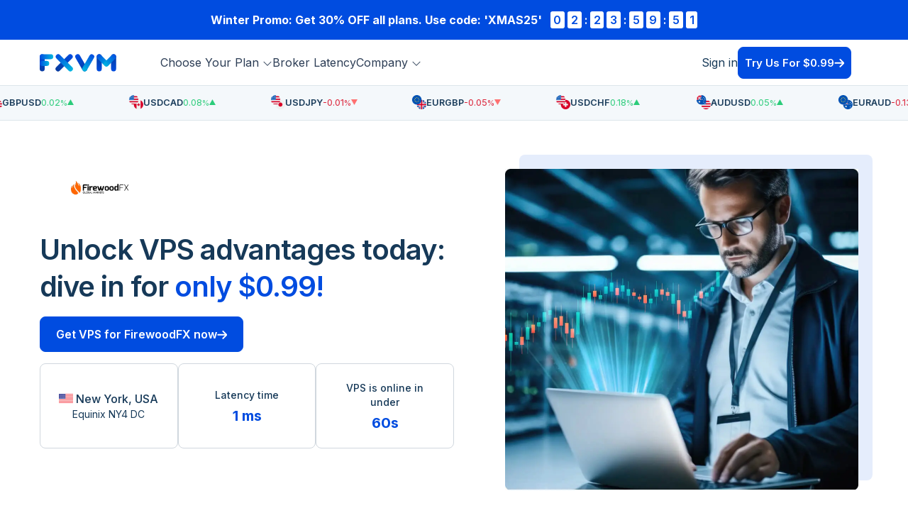

--- FILE ---
content_type: text/html; charset=UTF-8
request_url: https://fxvm.net/trial-forex-vps/firewoodfx
body_size: 18140
content:
<!DOCTYPE html>
<html lang="en">
    <head>
        <meta charset="UTF-8">
        <meta name="viewport" content="width=device-width, initial-scale=1.0">
        <meta http-equiv="X-UA-Compatible" content="IE=edge">
        
                <script src="https://www.google.com/recaptcha/api.js" async defer></script>

                <link rel="preconnect" href="https://www.googletagmanager.com">

        <link rel="preconnect" href="https://fonts.googleapis.com">
        <link rel="preconnect" href="https://fonts.gstatic.com" crossorigin>
        <link href="https://fonts.googleapis.com/css2?family=Inter:wght@400;500;600;700&display=swap" rel="stylesheet">



                <link rel="stylesheet" href="https://cdn.datatables.net/2.0.0/css/dataTables.dataTables.css">

        <link href="https://cdn.datatables.net/v/dt/dt-2.0.0/datatables.min.css" rel="stylesheet">

                                    <link rel="preload stylesheet" as="style" href="https://d2lxw25a9vwwk3.cloudfront.net/load/css/a42c9899b582cd4c5ef587326c5f1c18/trial-forex-vps.css" media="all" type="text/css">
                
                <script src="https://code.jquery.com/jquery-3.7.1.js"></script>
        <script src="https://cdn.datatables.net/v/dt/dt-2.0.0/datatables.min.js"></script>
        <script src="https://wchat.freshchat.com/js/widget.js"></script>
        <!-- TrustBox script -->
        <script type="text/javascript" src="https://widget.trustpilot.com/bootstrap/v5/tp.widget.bootstrap.min.js" async></script>
        <!-- End TrustBox script -->

                        
                    <script
                    src="https://js-de.sentry-cdn.com/48b094cb90ca44e0e7fcdb6c3b23746b.min.js"
                    crossorigin="anonymous"
            ></script>
        

        <title>FirewoodFX VPS - Low Latency Trading Servers - FXVM</title>
<meta name="description" content="Get 7-Days full access to FirewoodFX VPS for $0.99! Low Latency Trading, 24/7 Technical Support, Equinix Data Center. Get your own FXVM server today.">
<meta name="robots" content="index,follow">
<link rel="icon" href="/favicon-fx.png" type="image/png">
<link rel="icon" href="/favicon-fx.ico" type="image/x-icon">
<link rel="canonical" href="https:/fxvm.net/trial-forex-vps/firewoodfx/">


<link rel="alternate" hreflang="x-default" href="https://fxvm.net/trial-forex-vps/firewoodfx/">
<link rel="alternate" hreflang="en" href="https://fxvm.net/trial-forex-vps/firewoodfx/">
<link rel="alternate" hreflang="ru" href="https://fxvm.net/ru/trial-forex-vps/firewoodfx/">
<link rel="alternate" hreflang="pl" href="https://fxvm.net/pl/trial-forex-vps/firewoodfx/">
<link rel="alternate" hreflang="es" href="https://fxvm.net/es/trial-forex-vps/firewoodfx/">
<link rel="alternate" hreflang="zh" href="https://fxvm.net/cn/trial-forex-vps/firewoodfx/">

<meta property='og:title' content="FirewoodFX VPS - Low Latency Trading Servers - FXVM">
<meta property='og:description' content="Get 7-Days full access to FirewoodFX VPS for $0.99! Low Latency Trading, 24/7 Technical Support, Equinix Data Center. Get your own FXVM server today.">
<meta property='og:type' content='website'>
<meta property="og:image" content="https://fxvm.net/res/img/trial-page/trial_broker_specific_meta_img.jpg">

<meta name="twitter:card" content="summary_large_image">
<meta name="twitter:title" content="FirewoodFX VPS - Low Latency Trading Servers - FXVM">
<meta name="twitter:description" content="Get 7-Days full access to FirewoodFX VPS for $0.99! Low Latency Trading, 24/7 Technical Support, Equinix Data Center. Get your own FXVM server today.">
<meta name="twitter:image" content="https://fxvm.net/res/img/trial-page/trial_broker_specific_meta_img.jpg">

    <script type="application/ld+json">
    
    {
        "@context": "http://schema.org",
        "@type": "WebSite",
        "name": "FXVM.net",
        "url": "https://fxvm.net",
        "sameAs":
        [
            "https://www.facebook.com/forexvps"
        ]
    }
    
    </script>

    <script type="application/ld+json">
    
    {
        "@context": "http://schema.org",
        "@type": "Organization",
        "legalName" : "FXVM.net",
        "url": "https://fxvm.net",
        "logo": "https://fxvm.net/res/img/fxvm_logo.png",
        "contactPoint":
        [
            {
                "@type": "ContactPoint",
                "url": "https://fxvm.net/contact",
                "email": "support@fxvm.net",
                "contactType": "Customer Support"
            }
        ],
        "sameAs":
        [
            "https://www.facebook.com/forexvps"
        ]
    }
    
    </script>
        <script>(function(w,d,s,l,i){w[l]=w[l]||[];w[l].push({'gtm.start':
new Date().getTime(),event:'gtm.js'});var f=d.getElementsByTagName(s)[0],
j=d.createElement(s),dl=l!='dataLayer'?'&l='+l:'';j.async=true;j.src=
'https://www.googletagmanager.com/gtm.js?id='+i+dl;f.parentNode.insertBefore(j,f);
})(window,document,'script','dataLayer','GTM-TGRGCM');</script>

<script>
!function(f,b,e,v,n,t,s)
{if(f.fbq)return;n=f.fbq=function(){n.callMethod?
n.callMethod.apply(n,arguments):n.queue.push(arguments)};
if(!f._fbq)f._fbq=n;n.push=n;n.loaded=!0;n.version='2.0';
n.queue=[];t=b.createElement(e);t.async=!0;
t.src=v;s=b.getElementsByTagName(e)[0];
s.parentNode.insertBefore(t,s)}(window, document,'script',
'https://connect.facebook.net/en_US/fbevents.js');
fbq('init', '734577537423052');
fbq('track', 'PageView');
</script>

<script>
(function(h,o,t,j,a,r) {
h.hj=h.hj||function() { (h.hj.q=h.hj.q||[]).push(arguments)};
h._hjSettings= { hjid:468017,hjsv:6};
a=o.getElementsByTagName('head')[0];
r=o.createElement('script');r.async=1;
r.src=t+h._hjSettings.hjid+j+h._hjSettings.hjsv;
a.appendChild(r);
})(window,document,'https://static.hotjar.com/c/hotjar-','.js?sv=');
</script>
<link rel="preconnect" href="https://cdp.fxvm.net"><script src="https://cdp.fxvm.net/fxvm.min.js"></script>

    </head>
    <body>
        <script>
            window._AutofillCallbackHandler = window._AutofillCallbackHandler || function(){ };
        </script>
                            <section class="fxvm-header js-fxvm-header  with-banner  js-sticky-header enable-sticky headroom--pinned" data-js-import="header-navigation">    <div class="promo-code-section" onclick="window.location.href='/forex-vps-hosting/'">
        <div class="flex flex-gap-8">
            <div class="text-left">
                                                            <span class="font-weight-700">
                            Winter Promo: Get <span class="font-weight-700">30% OFF</span> all plans. Use code:
                        </span>
                                    
                                    <span class="font-weight-700 mr-xs">'XMAS25'</span>
                            </div>
                            <div class="align-items-center justify-content-center promo-text-color promo-counter promo-counter--light py-1 flex-grow-1 my-2 my-md-0 d-none d-md-flex js-promo-monthly-timer-ribbon">
    <div class="js-days-ten">0</div>
    <div class="js-days-digit">2</div>
    <div class="promo-counter-colon">:</div>
    <div class="js-hours-ten">2</div>
    <div class="js-hours-digit">2</div>
    <div class="promo-counter-colon">:</div>
    <div class="js-minutes-ten">3</div>
    <div class="js-minutes-digit">3</div>
    <div class="promo-counter-colon">:</div>
    <div class="js-seconds-ten">4</div>
    <div class="js-seconds-digit">4</div>
</div>

<script>
    (function() {
        const timerClass = 'js-promo-monthly-timer-ribbon';
        const timerContainer = document.querySelector('.' + timerClass);
        let countdownTimer;

        function timer() {
            const time_remaining = endDate - Date.now();
            if (time_remaining <= 0) {
                clearInterval(countdownTimer);
                return;
            }
            const seconds = time_remaining / 1000;

            const days = Math.floor(seconds / 24 / 60 / 60);
            const hoursLeft = Math.floor((seconds) - (days * 86400));
            const hours = Math.floor(hoursLeft / 3600);
            const minutesLeft = Math.floor((hoursLeft) - (hours * 3600));
            const minutes = Math.floor(minutesLeft / 60);
            const remainingSeconds = (seconds % 60).toFixed();

            function pad(n) {
                return (n < 10 ? "0" + n : n).toString();
            }

            function get_ten(number) {
                return number.charAt(0);
            }

            function get_last_digit(number) {
                return number.charAt(1);
            }

            timerContainer.querySelector('.js-days-ten').innerHTML = get_ten(pad(days));
            timerContainer.querySelector('.js-hours-ten').innerHTML = get_ten(pad(hours));
            timerContainer.querySelector('.js-minutes-ten').innerHTML = get_ten(pad(minutes));
            timerContainer.querySelector('.js-seconds-ten').innerHTML = get_ten(pad(remainingSeconds));

            timerContainer.querySelector('.js-days-digit').innerHTML = get_last_digit(pad(days));
            timerContainer.querySelector('.js-hours-digit').innerHTML = get_last_digit(pad(hours));
            timerContainer.querySelector('.js-minutes-digit').innerHTML = get_last_digit(pad(minutes));
            timerContainer.querySelector('.js-seconds-digit').innerHTML = get_last_digit(pad(remainingSeconds));
        }
        document.addEventListener('DOMContentLoaded', () => {
            countdownTimer = setInterval(timer, 1000);
        });
    })();
</script>

                    </div>
    </div>


<script>
    let endDate;

            endDate = new Date("January 15, 2026 23:59:59 UTC").getTime();
    
    if (!endDate || endDate < Date.now()) {
        endDate = Date.now() + 259200000;
    }
</script>
<div class="fxvm-container"><header class="desktop-nav-wrap js-desktop-nav"><nav class="nav-container"><div class="d-flex "><a href="https://fxvm.net/" class="fxvm-logo"><img src="/static/img/fxvm-logo.svg" alt="FXVM logo" width="110" height="29"></a><ul class="desktop-menu"><div class="submenu-items-wrapper"><li class="desktop-menu__item submenu-parent js-desktop-submenu-parent" aria-haspopup="true" tabindex="0"><span class="desktop-menu__link" data-title="Choose Your Plan">Choose Your Plan<svg width="14" height="14" class="chevron-down"><use xlink:href="#sprite-chevron-down"></use></svg></span><div class="desktop-submenu js-desktop-submenu"><ul class="desktop-submenu-list fxvm-container"><li class="desktop-submenu-list__item"><a class="desktop-submenu-link has-icon" href="https://fxvm.net/virtual-desktop/"><span><span class="desktop-submenu-link__tag">New</span><div class="flex"><svg width="22" height="22" class="submenu-icon"><use xlink:href="#sprite-desktop"></use></svg><span class="desktop-submenu-link__title">Virtual Desktop</span></div><span class="desktop-submenu-link__text">A familiar windows-based-terminal optimised solely for a trading platform.</span></span></a></li><li class="desktop-submenu-list__item"><a class="desktop-submenu-link has-icon" href="https://fxvm.net/forex-vps-hosting/"><span><div class="flex"><svg width="22" height="22" class="submenu-icon"><use xlink:href="#sprite-server"></use></svg><span class="desktop-submenu-link__title">Virtual Private Server</span></div><span class="desktop-submenu-link__text">Flexible Windows OS that allows you to run any application without limitation.</span></span></a></li><li class="desktop-submenu-list__item"><a class="desktop-submenu-link has-icon" href="https://fxvm.net/dedicated-forex-server/"><span><div class="flex"><svg width="22" height="22" class="submenu-icon"><use xlink:href="#sprite-shield-solid-blue"></use></svg><span class="desktop-submenu-link__title">Dedicated Server</span></div><span class="desktop-submenu-link__text">A high-end server dedicated solely to you and your applications.</span></span></a></li></ul></div></li></div><li class="desktop-menu__item"><a class="desktop-menu__link " href="https://fxvm.net/forex-broker-latency/" data-title="Broker Latency" tabindex="0">Broker Latency</a></li><div class="submenu-items-wrapper"><li class="desktop-menu__item submenu-parent js-desktop-submenu-parent" aria-haspopup="true" tabindex="0"><span class="desktop-menu__link" data-title="Company">Company<svg width="14" height="14" class="chevron-down"><use xlink:href="#sprite-chevron-down"></use></svg></span><div class="desktop-submenu js-desktop-submenu"><ul class="desktop-submenu-list fxvm-container"><li class="desktop-submenu-list__item"><a class="desktop-submenu-link has-icon" href="https://fxvm.net/about/"><span><div class="flex"><svg width="22" height="22" class="submenu-icon"><use xlink:href="#sprite-user-solid"></use></svg><span class="desktop-submenu-link__title">About Us</span></div><span class="desktop-submenu-link__text">Who we are and where it all began.</span></span></a></li><li class="desktop-submenu-list__item"><a class="desktop-submenu-link has-icon" href="https://fxvm.net/contact/"><span><div class="flex"><svg width="22" height="22" class="submenu-icon"><use xlink:href="#sprite-phone-solid"></use></svg><span class="desktop-submenu-link__title">Contact Us</span></div><span class="desktop-submenu-link__text">Have a question or feedback? We want to hear from you!</span></span></a></li><li class="desktop-submenu-list__item"><a class="desktop-submenu-link has-icon" href="/knowledge-base/"><span><div class="flex"><svg width="22" height="22" class="submenu-icon"><use xlink:href="#sprite-lightbulb-solid"></use></svg><span class="desktop-submenu-link__title">Knowledge Base</span></div><span class="desktop-submenu-link__text">Tips, tricks and how-tos. All your technical answers here.</span></span></a></li><li class="desktop-submenu-list__item"><a class="desktop-submenu-link has-icon" href="https://fxvm.net/affiliates/"><span><div class="flex"><svg width="22" height="22" class="submenu-icon"><use xlink:href="#sprite-money-bill-solid"></use></svg><span class="desktop-submenu-link__title">Affiliates</span></div><span class="desktop-submenu-link__text">Refer customers and earn an income.</span></span></a></li></ul></div></li></div></ul></div><div class="sign-buttons-wrapper"><a href="https://portal.fxvm.net/clientarea.php?language=english" class="desktop-menu__link">Sign in</a><a href='https://fxvm.net/trial-forex-vps/' class="btn btn-mask-icon btn-with-arrow mask-icon-ui-join">Try Us For  &dollar;0.99 </a></div></nav></header><header class="mobile-nav-wrap"><nav class="nav-container"><a href="https://fxvm.net/" class="fxvm-logo"><img src="/static/img/fxvm-logo.svg" alt="FXVM logo" width="110" height="29"></a><button class="mobile-menu-button js-nav-btn"><span class="bar"></span><span class="bar"></span><span class="bar"></span></button><div class="mobile-menu  with-banner "><ul class="mobile-menu__list"><li class="mobile-menu__item"><button class="mobile-menu-expander js-mobile-menu-expand">Choose Your Plan<svg width="14" height="14"><use xlink:href="#sprite-chevron-down"></use></svg></button><div class="mobile-menu-expandable"><ul class="mobile-submenu"><li class="mobile-submenu__item"><a class="mobile-submenu-link has-icon" href="https://fxvm.net/virtual-desktop/"><svg width="18" height="18" class="submenu-icon"><use xlink:href="#sprite-desktop"></use></svg><span class="mobile-submenu-link__title">Virtual Desktop</span></a></li><li class="mobile-submenu__item"><a class="mobile-submenu-link has-icon" href="https://fxvm.net/forex-vps-hosting/"><svg width="18" height="18" class="submenu-icon"><use xlink:href="#sprite-server"></use></svg><span class="mobile-submenu-link__title">Virtual Private Server</span></a></li><li class="mobile-submenu__item"><a class="mobile-submenu-link has-icon" href="https://fxvm.net/dedicated-forex-server/"><svg width="18" height="18" class="submenu-icon"><use xlink:href="#sprite-shield-solid-blue"></use></svg><span class="mobile-submenu-link__title">Dedicated Server</span></a></li></ul></div></li><li class="mobile-menu__item"><a class="mobile-menu__link" href="https://fxvm.net/forex-broker-latency/">Broker Latency</a></li><li class="mobile-menu__item"><button class="mobile-menu-expander js-mobile-menu-expand">Company<svg width="14" height="14"><use xlink:href="#sprite-chevron-down"></use></svg></button><div class="mobile-menu-expandable"><ul class="mobile-submenu"><li class="mobile-submenu__item"><a class="mobile-submenu-link has-icon" href="https://fxvm.net/about/"><svg width="18" height="18" class="submenu-icon"><use xlink:href="#sprite-user-solid"></use></svg><span class="mobile-submenu-link__title">About Us</span></a></li><li class="mobile-submenu__item"><a class="mobile-submenu-link has-icon" href="https://fxvm.net/contact/"><svg width="18" height="18" class="submenu-icon"><use xlink:href="#sprite-phone-solid"></use></svg><span class="mobile-submenu-link__title">Contact Us</span></a></li><li class="mobile-submenu__item"><a class="mobile-submenu-link has-icon" href="/knowledge-base/"><svg width="18" height="18" class="submenu-icon"><use xlink:href="#sprite-lightbulb-solid"></use></svg><span class="mobile-submenu-link__title">Knowledge Base</span></a></li><li class="mobile-submenu__item"><a class="mobile-submenu-link has-icon" href="https://fxvm.net/affiliates/"><svg width="18" height="18" class="submenu-icon"><use xlink:href="#sprite-money-bill-solid"></use></svg><span class="mobile-submenu-link__title">Affiliates</span></a></li></ul></div></li></ul><div class="sign-buttons-wrapper"><a href="https://portal.fxvm.net/clientarea.php?language=english" class="desktop-menu__link">Sign in</a><div class="header-spot mt-l mobile-500"><a href='https://fxvm.net/trial-forex-vps/' class="btn btn-mask-icon btn-with-arrow mask-icon-ui-join">Try Us For  &dollar;0.99 </a></div></div></div></nav></header></div></section>
                
                                
        <main>
            

    <section class="scrolling-ticker" data-js-import="scrolling-ticker">
    <div class="d-flex align-items-center">
        <div class="tickers-holder">
            <div class="tickers-holder__track tickers-line js-tickers-line"></div>
        </div>
    </div>
</section>

    
        <section id="hero" class="basic-section hero-section hero-section--broker-specific globe-section pb-0">
        <div class="fxvm-container flex">
            <div class="flex-block-50">

                <div>
                    <div class="img-logo-wrapper">
                        <img class="d-none d-md-block mb-24 logo" src="https://d2lxw25a9vwwk3.cloudfront.net/res/img/logos/logo-forex-vps-firewood_fx.png" alt="FirewoodFX Trading VPS" style="max-height: 75px;">
                    </div>
                    <h1 class="basic-heading mb-s">Unlock VPS advantages today: dive in for <span class='text-branded'>only &dollar;0.99!</span></h1>

                                        <span class="icheckout-link btn btn-mask-icon btn-with-arrow mask-icon-ui-join" data-pid="65" data-currency="USD" data-lock-billing-cycle="1">Get VPS for FirewoodFX now</span>
                    
                </div>

                <div>
                    <div class="latency-panels show mt-s mb-m">
                                                                                <div class="latency-panels__panel">
                                <span class="font-weight-500"><img src="/res/img/flags/united-states.png" alt="USA flag" width="20" height="13"/> New York, USA</span>
                                <span class="font-size-s">Equinix NY4 DC</span>
                            </div>
                        
                        <div class="latency-panels__panel">
                            <span class="font-size-s font-weight-500 mb-xs text-center">Latency time</span>
                            <span class="ping-num">1 ms</span>
                        </div>
                        <div class="latency-panels__panel">
                            <span class="font-size-s font-weight-500 mb-xs text-center">VPS is online in under</span>
                            <span class="ping-num">60s</span>
                        </div>
                    </div>
                </div>

                <!-- TrustBox widget - Micro Review Count --><div class="trustpilot-widget" data-locale="en-US" data-template-id="5419b6a8b0d04a076446a9ad" data-businessunit-id="5a9568996cbd9000018f81de" data-style-height="24px" data-style-width="255" data-theme="light" data-style-alignment="center"><a href="https://www.trustpilot.com/review/fxvm.net" target="_blank" rel="noopener">Trustpilot</a></div><!-- End TrustBox widget -->
            </div>

            <div class="d-flex justify-content-center flex-block-50 flex-block-pad-left-5">
                <picture class="img-backdrop">
                    <source type="image/webp" srcset="/static/img/trial/trial-hero.webp">
                    <img src="/static/img/trial/trial-hero.jpg" alt="Trial Hero" width="498" height="453" class="hero-section__img">
                </picture>
            </div>
        </div>
    </section>
    
        <section class="basic-section server-features-section">

    <div class="fxvm-container flex justify-content-center server-features-section__wrapper">
        <img src="/static/img/pip-illustrations/pip-behind-something.svg" alt="Pip the robotic dog, behind pricing" width="110" height="94" class="server-features-section__mascot">
        <div class="flex flex-column flex-gap-16 feature-card">
            <svg width="28" height="32"><use xlink:href="#sprite-db-solid"></use></svg>
            <span>DEDICATED IP ADDRESS</span>
        </div>
        <div class="flex flex-column flex-gap-16 feature-card">
            <svg width="32" height="32"><use xlink:href="#sprite-ram-solid"></use></svg>
            <span>1.5GB <br/>RAM</span>
        </div>
        <div class="flex flex-column flex-gap-16 feature-card">
            <svg width="32" height="32"><use xlink:href="#sprite-ssd-solid"></use></svg>
            <span>40GB <br/>SSD</span>
        </div>
        <div class="flex flex-column flex-gap-16 feature-card">
            <svg width="32" height="32"><use xlink:href="#sprite-cpu-solid"></use></svg>
            <span>2 CPU  <br/>CORES</span>
        </div>
        <div class="flex flex-column flex-gap-16 feature-card">
            <svg width="28" height="32"><use xlink:href="#sprite-windows-blue"></use></svg>
            <span>WINDOWS <br/>SERVER</span>
        </div>
    </div>
</section>
    
        <section class="blue-gradient-bg basic-section">
        <div class="fxvm-container">
            <h2 class="text-center basic-heading">Trade like a PRO with the world's best trading VPS!<br/> this is what you get:</h2>
            <div class="mt-l column-flex-grid">
                <div class="card-icon-text">
                    <svg width="24" height="29"><use xlink:href="#sprite-shield-solid-blue"></use></svg>
                    <div class="flex flex-column align-start card-icon-text__content">
                        <span>Trade without interruptions</span>
                        <p>FXVM guarantees 100% uptime, ensuring, you're always market-ready, no matter what.</p>
                    </div>
                </div>

                <div class="card-icon-text">
                    <svg width="23" height="33"><use xlink:href="#sprite-rocket-solid-green"></use></svg>
                    <div class="flex flex-column align-start card-icon-text__content">
                        <span>Instant Access</span>
                        <p>Immediate access to your trading VPS — no setup required. Dive straight into trading.</p>
                    </div>
                </div>

                <div class="card-icon-text">
                    <svg width="21" height="30"><use xlink:href="#sprite-bolt-solid-green"></use></svg>
                    <div class="flex flex-column align-start card-icon-text__content">
                        <span>With FXVM, outpace competitors and enhance your trading with our low latency VPS.</span>
                        <p></p>
                    </div>
                </div>

                <div class="card-icon-text">
                    <svg width="32" height="29"><use xlink:href="#sprite-handshake-solid-purple"></use></svg>
                    <div class="flex flex-column align-start card-icon-text__content">
                        <span>24/7 Support</span>
                        <p>Our IT experts are here around the clock to assist with any questions or setup needs.</p>
                    </div>
                </div>
            </div>
        </div>
    </section>
    
        <section class="basic-section video-section purple-gradient-bg" data-js-import="video-section">
    <div class="fxvm-container">
        <p class="heading-tag purple centered">How does it work?</p>
        <h2 class="basic-heading text-md-center">How can a trading VPS save you money?</h2>
        <div class="position-relative video-section__mascot-wrapper">
            <img src="/static/img/pip-illustrations/pip-behind-something.svg" alt="Pip the dog using an armour" width="110" height="94" class="video-section__mascot--behind">
            <img src="/static/img/pip-illustrations/pip-armour.svg" alt="Pip mascot using armour" width="180" height="250" class="video-section__mascot">
            <div class="vimeo-player mt-m">
                <div class="vimeo-player__inner hero-video-player js-vimeo-placeholder" data-placeholder data-vimeo-src="924558998">
                    <img src="/static/img/video-placeholder.jpg" alt="video placeholder" class="img-placeholder" width="734" height="469">
                </div>
            </div>
        </div>
    </div>
</section>    
            <section class="basic-section left-right-section  pt-0">
    <div class="vertical-centered">
        <div class="fxvm-container flex">
            <div class="flex-block-60 flex-block-pad-right-5">
                <p class="heading-tag blue">ACCESSIBLE WHENEVER YOU NEED</p>
                <h2 class="basic-heading mb-xs">Compatible with all major platforms.</h2>
                <p class="h3 basic-subheading mb-xs">We offer you access via any smartphone, tablet or PC so you can log in and check on the status of your platform at any time. Maintain total control of your server at all times.</p>
            </div>
            <div class="flex-block-40 position-relative">
                <div class="d-flex align-items-center justify-content-center">
                    <picture>
                        <source type="image/webp" srcset="/static/img/trial/man-walking-trading-forex.webp">
                        <img src="/static/img/trial/man-walking-trading-forex.jpg" alt="Man trading forex on mobile phone" width="471" height="477">
                    </picture>
                    <picture class="mobile-apps-element">
                        <source type="image/webp" srcset="/static/img/trial/mobile-apps.webp">
                        <img src="/static/img/trial/mobile-apps.jpg" alt="Mobile apps" width="90" height="205">
                    </picture>
                </div>
            </div>
        </div>
    </div>
</section>    
            <section class="basic-section black-on-white testimonials-section pt-0" data-js-import="testimonials"><div class="fxvm-container d-flex flex-column align-items-md-center"><p class="heading-tag green centered">Over 2 million VPS’ sold, to over 100 countries</p><h2 class="basic-heading mb-l text-left text-md-center">Over 2 million VPS’ sold, to over 100 countries</h2></div><div class="fxvm-container testimonials"><div class="testimonials__slider js-testimonials-splide splide"><div class="splide__track"><div class="splide__list"><div class="vimeo-player splide__slide"><div class="vimeo-player__inner splide__slide__container js-testimonial-video" data-placeholder data-vimeo-src="819545726"><img loading="lazy" src="/res/img/testimonials/testimonial-1-image-notp.png" alt="user review video placeholder image"></div></div><div class="vimeo-player splide__slide"><div class="vimeo-player__inner splide__slide__container js-testimonial-video" data-placeholder data-vimeo-src="819545754"><img loading="lazy" src="/res/img/testimonials/testimonial-2-image-notp.png" alt="user review video placeholder image"></div></div><div class="vimeo-player splide__slide"><div class="vimeo-player__inner splide__slide__container js-testimonial-video" data-placeholder data-vimeo-src="883977717"><img loading="lazy" src="/res/img/testimonials/testimonial-3-image-notp.png" alt="user review video placeholder image"></div></div></div></div></div></div><div class="fxvm-container text-center mt-l trustpilot-logo-reviews-wrapper"><!-- TrustBox widget - Micro Review Count --><div class="trustpilot-widget centered" data-locale="en-US" data-template-id="5419b6a8b0d04a076446a9ad" data-businessunit-id="5a9568996cbd9000018f81de" data-style-height="24px" data-style-width="255" data-theme="light" data-style-alignment="center"><a href="https://www.trustpilot.com/review/fxvm.net" target="_blank" rel="noopener">Trustpilot</a></div><!-- End TrustBox widget --></div></section>
    
                    <section class="basic-section black-on-white faq-section js-faq-container grey-gradient-bg pb-0" data-js-import="faq"><div class="fxvm-container text-center centered"><h2 class="basic-heading text-center mb-l" data-scroll-anchor="faqs">Frequently Asked Questions</h2><div class=" d-none d-md-flex  flex-column"><ul class="faq-nav flex space-between flex-nowrap"><li class="faq-nav__item js-faq-nav active" data-target="introduction">Introduction</li><li class="faq-nav__item js-faq-nav" data-target="getting_started">Getting Started</li><li class="faq-nav__item js-faq-nav" data-target="setup">Setup</li><li class="faq-nav__item js-faq-nav" data-target="billing">Billing</li><li class="faq-nav__item js-faq-nav" data-target="affiliates">Affiliates</li></ul><div class="faq js-faq-tab active" data-tab="introduction"><div class="accordion-item js-faq-item"><div class="accordion-item-header js-faq-item__inner"><h3 class="js-faq-item__title">What is a trading VPS? <svg width="16" height="16" class="icon"><use xlink:href="#sprite-chevron-down"></use></svg></h3></div><div class="accordion-item-body"><div class="accordion-item-body-content"><p>Think of a Trading VPS as a special computer that you can rent, which is designed to keep your trading activities running non-stop, without any interruptions. Unlike a regular computer that you might have at home, this one sits in a professional setting called a data center. This means it has a super-fast internet connection and doesn't get affected by power cuts, ensuring your trading platform is always active, even if your local electricity or internet service goes down.</p></div></div></div><div class="accordion-item js-faq-item"><div class="accordion-item-header js-faq-item__inner"><h3 class="js-faq-item__title">Why use a trading VPS? <svg width="16" height="16" class="icon"><use xlink:href="#sprite-chevron-down"></use></svg></h3></div><div class="accordion-item-body"><div class="accordion-item-body-content"><ul>
<li>Always On: Your trading doesn't have to stop, even if you need to turn off your computer or if your internet connection fails. Your Trading VPS keeps everything running smoothly on your behalf.</li>
<li>Quick and Efficient: Located in data centers, these VPS servers have fast internet and powerful hardware, meaning your trades can be executed quicker than they could be from your home computer.</li>
<li>Safe and Sound: Your trading platform and strategies are stored securely in the data center, reducing the risk of computer viruses or data theft.</li>
<li>Grow as You Go: Starting with what you need, you can easily get more resources (like more storage space) as your trading activities expand, without having to buy a new computer.</li>
</ul></div></div></div><div class="accordion-item js-faq-item"><div class="accordion-item-header js-faq-item__inner"><h3 class="js-faq-item__title">How does a VPS improve the speed of my trades? <svg width="16" height="16" class="icon"><use xlink:href="#sprite-chevron-down"></use></svg></h3></div><div class="accordion-item-body"><div class="accordion-item-body-content"><p>Speed is crucial in trading, and a VPS is like having a fast lane in a  traffic jam. It hosts your trading applications close to the financial  markets, reducing the time it takes for your orders to reach the  exchange. This is especially beneficial for automated trading systems,  where faster execution can lead to more favorable outcomes.</p></div></div></div><div class="accordion-item js-faq-item"><div class="accordion-item-header js-faq-item__inner"><h3 class="js-faq-item__title">Can a VPS offer better security for my trading applications? <svg width="16" height="16" class="icon"><use xlink:href="#sprite-chevron-down"></use></svg></h3></div><div class="accordion-item-body"><div class="accordion-item-body-content"><p>Absolutely. Security on a VPS goes beyond simple data protection. By  hosting your trading platforms on a remote server, you benefit from a  secure environment protected against cyber threats and physical hardware  failures. Our servers are equipped with the latest security updates and  are monitored around the clock, providing peace of mind that your  trading operations are safeguarded.</p></div></div></div><div class="accordion-item js-faq-item"><div class="accordion-item-header js-faq-item__inner"><h3 class="js-faq-item__title">Why is accessibility a key benefit of using a trading VPS? <svg width="16" height="16" class="icon"><use xlink:href="#sprite-chevron-down"></use></svg></h3></div><div class="accordion-item-body"><div class="accordion-item-body-content"><p>A VPS ensures that your trading platform is always on and accessible,  no matter where you are or what device you're using. It’s like having  the ability to carry your trading desk in your pocket. Whether your  local machine restarts or your internet connection drops, your trading  activities remain uninterrupted on the VPS.</p></div></div></div><div class="accordion-item js-faq-item"><div class="accordion-item-header js-faq-item__inner"><h3 class="js-faq-item__title">Is it complicated to set up and use a VPS for trading? <svg width="16" height="16" class="icon"><use xlink:href="#sprite-chevron-down"></use></svg></h3></div><div class="accordion-item-body"><div class="accordion-item-body-content"><p>Not at all. Imagine setting up an email account; using a VPS can be  just as straightforward. Services like FXVM offer easy-to-manage VPS  solutions that don’t require complex setups. Plus, with tools like RDP  (Remote Desktop) and VNC, connecting to your Trading VPS from any device  becomes a breeze, allowing you to manage your trades effortlessly, anywhere, anytime.</p></div></div></div><div class="accordion-item js-faq-item"><div class="accordion-item-header js-faq-item__inner"><h3 class="js-faq-item__title">What makes a trading VPS different from ordinary web hosting? <svg width="16" height="16" class="icon"><use xlink:href="#sprite-chevron-down"></use></svg></h3></div><div class="accordion-item-body"><div class="accordion-item-body-content"><p>While both provide online platforms, a Trading VPS is specifically optimized for trading. Unlike ordinary web hosting, which is designed  for websites, a Trading VPS provides the speed, security, and  accessibility essential for successful trading. It's dedicated to  ensuring your trading software runs optimally, with direct connections  to financial networks for faster trade executions.</p></div></div></div><div class="accordion-item js-faq-item"><div class="accordion-item-header js-faq-item__inner"><h3 class="js-faq-item__title">How does a trading VPS simplify trading from multiple devices or locations? <svg width="16" height="16" class="icon"><use xlink:href="#sprite-chevron-down"></use></svg></h3></div><div class="accordion-item-body"><div class="accordion-item-body-content"><p>One of the most convenient aspects of using a VPS is the ability to  access your trading platform from any device—PC, laptop, tablet, or  phone—without affecting the operations running on the server. This means  you can manage your trades on the go, and even set up multiple trading  platforms or accounts on the same VPS, allowing for collaborative  viewing and management from different locations.</p></div></div></div><div class="accordion-item js-faq-item"><div class="accordion-item-header js-faq-item__inner"><h3 class="js-faq-item__title">Does a trading VPS help in reducing slippage while trading Forex? <svg width="16" height="16" class="icon"><use xlink:href="#sprite-chevron-down"></use></svg></h3></div><div class="accordion-item-body"><div class="accordion-item-body-content"><p>Yes, definitely. While it's important to note that no service can  promise to completely eliminate slippage due to various uncontrollable  factors, using a Trading VPS can greatly reduce its occurrence. With a  VPS, traders experience faster and more accurate order fills, which  directly contributes to minimizing slippage. Our goal is to provide a  service that enhances your trading efficiency by significantly lowering  the chances of slippage, making your trading experience smoother and  more predictable.</p></div></div></div></div><div class="faq js-faq-tab" data-tab="getting_started"><div class="accordion-item js-faq-item"><div class="accordion-item-header js-faq-item__inner"><h3 class="js-faq-item__title">Can I use the VPS service for purposes other than Forex trading? <svg width="16" height="16" class="icon"><use xlink:href="#sprite-chevron-down"></use></svg></h3></div><div class="accordion-item-body"><div class="accordion-item-body-content"><p>Yes! Our Trading VPS is not limited to just Forex trading.  It's designed to be versatile and can support a wide array of  applications. Besides Forex trading, our customers utilize our service  for hosting strategy development software, MetaTrader servers, broker/IB  backends, and various other trading platforms that are not necessarily  related to the Forex market. While we pre-install software mainly for  Forex trading and data analysis, you are free to install any software  you need, making our VPS a flexible option for a multitude of  professional uses.</p></div></div></div><div class="accordion-item js-faq-item"><div class="accordion-item-header js-faq-item__inner"><h3 class="js-faq-item__title">Can I use this VPS service with any trading broker? <svg width="16" height="16" class="icon"><use xlink:href="#sprite-chevron-down"></use></svg></h3></div><div class="accordion-item-body"><div class="accordion-item-body-content"><p>Yes, absolutely! Our VPS service is designed to be  broker-independent, ensuring compatibility with all brokers. We've  engineered our service to offer the best possible connection speeds and  reliability, regardless of which broker you prefer to trade with. To  see how well our network performs with your specific broker, we  encourage you to visit the Forex Broker Latency page on our website.  This feature allows you to check the connection quality and latency to  ensure optimal performance for your trading activities.</p></div></div></div><div class="accordion-item js-faq-item"><div class="accordion-item-header js-faq-item__inner"><h3 class="js-faq-item__title">How do I install custom software or programs on the trading VPS? <svg width="16" height="16" class="icon"><use xlink:href="#sprite-chevron-down"></use></svg></h3></div><div class="accordion-item-body"><div class="accordion-item-body-content"><p>Installing custom software on your Trading VPS is as straightforward as it would be on any standard PC using Windows. Here's how you do it:</p>
<ul>
<li>Utilize the pre-installed web browsers (such as Chrome or Internet Explorer) on your VPS to navigate to the website where your desired software can be downloaded.</li>
<li>Download the software by clicking on the .exe or installation file provided on the website.</li>
<li>Once the download is complete, run the .exe or installation file and follow the on-screen prompts to proceed with the installation.</li>
<li>The default settings and locations suggested during the installation process will typically be suitable for most users and applications.</li>
</ul>
<p>This process ensures you can easily add any software you need to your Trading VPS, making it a highly customizable platform for your trading or any other specific software needs.</p></div></div></div></div><div class="faq js-faq-tab" data-tab="setup"><div class="accordion-item js-faq-item"><div class="accordion-item-header js-faq-item__inner"><h3 class="js-faq-item__title">How quickly can I get my trading VPS up and running after ordering? <svg width="16" height="16" class="icon"><use xlink:href="#sprite-chevron-down"></use></svg></h3></div><div class="accordion-item-body"><div class="accordion-item-body-content"><p>When you place an order for a VPS, our system immediately gets to  work on provisioning your new server, provided you've chosen a  configuration and location that's currently available. Our website will  notify you if there's any expected delay for your specific order. Once  the provisioning process begins, please allow around 10 minutes for  Windows to complete its initial installation and boot-up process. In  some cases, depending on various factors, this setup process might extend up to 20 minutes. Rest assured, we strive to make this process as  swift and seamless as possible, so you can start utilizing your VPS  without significant delays.</p></div></div></div><div class="accordion-item js-faq-item"><div class="accordion-item-header js-faq-item__inner"><h3 class="js-faq-item__title">Do I need to set up or configure my trading VPS? <svg width="16" height="16" class="icon"><use xlink:href="#sprite-chevron-down"></use></svg></h3></div><div class="accordion-item-body"><div class="accordion-item-body-content"><p>No setup or configuration is required on your part. Our trading VPS systems are delivered ready-to-use, ensuring you can start your trading activities without any preliminary hassles. Upon activating your VPS, you'll receive an email containing all the necessary details to access your server immediately. The only action required from you is logging into your MT4 account or any other trading platform you intend to use. For added convenience, we've pre-installed Chrome and a selection of other applications to help you get started right away. This means you can focus more on your trading and less on technical setup.</p></div></div></div><div class="accordion-item js-faq-item"><div class="accordion-item-header js-faq-item__inner"><h3 class="js-faq-item__title">Can I use a specific application on my VPS? Will FXVM help install custom software? <svg width="16" height="16" class="icon"><use xlink:href="#sprite-chevron-down"></use></svg></h3></div><div class="accordion-item-body"><div class="accordion-item-body-content"><p>Absolutely! Our VPS service is designed for flexibility and supports a wide range of applications beyond just forex trading. It is fully compatible with any standard Windows application, which means it accommodates all types of trading, brokers, and software platforms. Each VPS comes with an isolated installation of Windows Server, mimicking the functionality of a regular PC. This setup allows you to browse the internet, manage emails, and download any necessary applications using browsers like Chrome or Firefox.<br/><br/>In addition to the broad compatibility and ease of use, we also offer full support for the installation of custom software. As part of our Trading VPS plans, we provide comprehensive assistance, and we're happy to help with the installation of any software within reasonable limits. If you require help installing software that isn't pre-included on your VPS, don't hesitate to reach out. Simply open a support ticket, and our team will assist you with your software needs, ensuring you have all the tools you need for your specific activities on your VPS</p></div></div></div><div class="accordion-item js-faq-item"><div class="accordion-item-header js-faq-item__inner"><h3 class="js-faq-item__title">How do I connect to my FXVM VPS? <svg width="16" height="16" class="icon"><use xlink:href="#sprite-chevron-down"></use></svg></h3></div><div class="accordion-item-body"><div class="accordion-item-body-content"><p>Connecting to your FXVM VPS is designed to be as simple and straightforward as possible. For a step-by-step guide on how to establish a connection to your FXVM Server/VPS, please visit our Knowledge Base (KB) page. Here, you'll find detailed instructions tailored to help you access your VPS without any hassle.
Should you encounter any issues during the connection process, or if you have any questions about how to connect, we encourage you to contact us directly. Our dedicated support team is on standby to assist you with any challenges you might face, ensuring that you can start utilizing your VPS for your trading or other applications swiftly and efficiently.</p></div></div></div></div><div class="faq js-faq-tab" data-tab="billing"><div class="accordion-item js-faq-item"><div class="accordion-item-header js-faq-item__inner"><h3 class="js-faq-item__title">What forms of payment do you accept for your services? <svg width="16" height="16" class="icon"><use xlink:href="#sprite-chevron-down"></use></svg></h3></div><div class="accordion-item-body"><div class="accordion-item-body-content"><p>We aim to make payments as convenient as possible for our clients.  Currently, we accept a variety of payment methods, including PayPal,  Skrill, American Express (Amex), Visa, and Mastercard. If you happen to  overpay for any service, we'll apply the extra amount as credit to your  account. This gives you the flexibility to prepay for services if you  choose. It's also worth noting that any account credit you have will be  used first before we charge any other payment method you've provided,  ensuring a seamless payment process for ongoing services, especially if  you don't have an active PayPal subscription.</p></div></div></div><div class="accordion-item js-faq-item"><div class="accordion-item-header js-faq-item__inner"><h3 class="js-faq-item__title">Can I cancel my subscription at any time? <svg width="16" height="16" class="icon"><use xlink:href="#sprite-chevron-down"></use></svg></h3></div><div class="accordion-item-body"><div class="accordion-item-body-content"><p>Absolutely. You have full control over your subscription with FXVM  and can cancel it whenever you see fit. To cancel your subscription, you  can either use your FXVM Client Panel or go directly to the PayPal  Subscription page. This flexibility ensures that you're not locked into  any long-term commitments and can manage your subscription based on your  current needs and circumstances.</p></div></div></div><div class="accordion-item js-faq-item"><div class="accordion-item-header js-faq-item__inner"><h3 class="js-faq-item__title">Are there any contracts or renewal obligations with FXVM services? <svg width="16" height="16" class="icon"><use xlink:href="#sprite-chevron-down"></use></svg></h3></div><div class="accordion-item-body"><div class="accordion-item-body-content"><p>At FXVM, we prioritize flexibility and simplicity for our clients. We  offer all our services on a month-to-month basis, giving you the  freedom to decide how long you wish to use our VPS without any long-term  contracts. If you choose to pre-pay for multiple months, that option is  available, but it's entirely up to you. Importantly, regardless of your  chosen billing cycle, there is never any obligation to renew your  service. Furthermore, there are no penalties for canceling your service.  This policy ensures that you have complete control over your  subscription and can adjust it as your needs change.</p></div></div></div><div class="accordion-item js-faq-item"><div class="accordion-item-header js-faq-item__inner"><h3 class="js-faq-item__title">What is FXVM's policy on refunds? <svg width="16" height="16" class="icon"><use xlink:href="#sprite-chevron-down"></use></svg></h3></div><div class="accordion-item-body"><div class="accordion-item-body-content"><p>Our refund policy is outlined with specific terms and conditions within our Terms of Service. We understand that circumstances can change and strive to be as accommodating as possible. If you have any questions or concerns regarding your service, or if you're considering requesting a refund, please don't hesitate to reach out to us directly. Our team is here to assist you with any issues you might encounter and to provide solutions that meet your needs. Your satisfaction is important to us, and we're committed to ensuring a fair and responsive process for addressing any concerns related to refunds.</p></div></div></div></div><div class="faq js-faq-tab" data-tab="affiliates"><div class="accordion-item js-faq-item"><div class="accordion-item-header js-faq-item__inner"><h3 class="js-faq-item__title">Can I join your Affiliate Program without any fees? <svg width="16" height="16" class="icon"><use xlink:href="#sprite-chevron-down"></use></svg></h3></div><div class="accordion-item-body"><div class="accordion-item-body-content"><p>Absolutely! Joining our Affiliate Program is completely free. Start  earning by signing up here and become a part of our growing community.</p></div></div></div><div class="accordion-item js-faq-item"><div class="accordion-item-header js-faq-item__inner"><h3 class="js-faq-item__title">What earnings can I expect for referring customers to FXVM? <svg width="16" height="16" class="icon"><use xlink:href="#sprite-chevron-down"></use></svg></h3></div><div class="accordion-item-body"><div class="accordion-item-body-content"><p>At FXVM, we value the effort you put into spreading the word about  our services. That's why we offer a generous 10% commission on all  referred sales. This includes new signups, recurring subscription fees,  and any upgrade fees. It's our way of saying thank you for your trust  and support.</p></div></div></div><div class="accordion-item js-faq-item"><div class="accordion-item-header js-faq-item__inner"><h3 class="js-faq-item__title">Do I have to commit to a long-term contract with FXVM? <svg width="16" height="16" class="icon"><use xlink:href="#sprite-chevron-down"></use></svg></h3></div><div class="accordion-item-body"><div class="accordion-item-body-content"><p>We believe in flexibility and simplicity. Our services are provided  on a month-to-month basis, allowing you the freedom to decide how you  use our services without any long-term contracts. Whether you've paid in  advance for multiple months or choose to go month by month, you're  always free to renew or cancel without any penalties or obligations.</p></div></div></div><div class="accordion-item js-faq-item"><div class="accordion-item-header js-faq-item__inner"><h3 class="js-faq-item__title">What should I know about FXVM's refund policy? <svg width="16" height="16" class="icon"><use xlink:href="#sprite-chevron-down"></use></svg></h3></div><div class="accordion-item-body"><div class="accordion-item-body-content"><p>Our refund policy is designed to be fair and transparent, detailed  within our Terms of Service. We understand the importance of  satisfaction and peace of mind. If you have any questions or concerns  about your service, or if you're thinking about a refund, please reach  out to us. Our dedicated team is here to help address any issues and  ensure you have a positive experience with FXVM.</p></div></div></div><div class="accordion-item js-faq-item"><div class="accordion-item-header js-faq-item__inner"><h3 class="js-faq-item__title">Do FXVM services require any long-term contracts or have renewal obligations? <svg width="16" height="16" class="icon"><use xlink:href="#sprite-chevron-down"></use></svg></h3></div><div class="accordion-item-body"><div class="accordion-item-body-content"><p>At FXVM, we prioritize your freedom and flexibility. There are no contracts or mandatory renewal obligations tied to our services. Payments are processed automatically using the method you’ve selected—Credit/Debit Cards, PayPal, Skrill, or Coingate for Bitcoin and other cryptocurrencies—if you opt for subscription-based billing. Should your needs change, you can easily prevent automatic renewals and charges. FXVM services can be canceled anytime, either by reaching out to us directly or through the user-friendly web interface we provide. This approach ensures you have full control over your subscription and billing, aligning with your specific trading requirements and circumstances.</p></div></div></div></div></div><div class="d-flex flex-column d-md-none "><div class="accordion js-faq-outer-accordion"><div class="accordion-item accordion-item--mobile js-faq-item active" data-tab="introduction"><div class="accordion-item-header accordion-item-header--mobile js-faq-item__inner"><h3 class="js-faq-item__title">Introduction <svg width="16" height="16" class="icon"><use xlink:href="#sprite-chevron-down"></use></svg></h3></div><div class="accordion-item-body accordion-item-body--mobile"><div class="accordion-item-body-content"><div class="accordion-item js-faq-item"><div class="accordion-item-header js-faq-item__inner"><h3 class="js-faq-item__title">What is a trading VPS? <svg width="16" height="16" class="icon"><use xlink:href="#sprite-chevron-down"></use></svg></h3></div><div class="accordion-item-body"><div class="accordion-item-body-content"><p>Think of a Trading VPS as a special computer that you can rent, which is designed to keep your trading activities running non-stop, without any interruptions. Unlike a regular computer that you might have at home, this one sits in a professional setting called a data center. This means it has a super-fast internet connection and doesn't get affected by power cuts, ensuring your trading platform is always active, even if your local electricity or internet service goes down.</p></div></div></div><div class="accordion-item js-faq-item"><div class="accordion-item-header js-faq-item__inner"><h3 class="js-faq-item__title">Why use a trading VPS? <svg width="16" height="16" class="icon"><use xlink:href="#sprite-chevron-down"></use></svg></h3></div><div class="accordion-item-body"><div class="accordion-item-body-content"><ul>
<li>Always On: Your trading doesn't have to stop, even if you need to turn off your computer or if your internet connection fails. Your Trading VPS keeps everything running smoothly on your behalf.</li>
<li>Quick and Efficient: Located in data centers, these VPS servers have fast internet and powerful hardware, meaning your trades can be executed quicker than they could be from your home computer.</li>
<li>Safe and Sound: Your trading platform and strategies are stored securely in the data center, reducing the risk of computer viruses or data theft.</li>
<li>Grow as You Go: Starting with what you need, you can easily get more resources (like more storage space) as your trading activities expand, without having to buy a new computer.</li>
</ul></div></div></div><div class="accordion-item js-faq-item"><div class="accordion-item-header js-faq-item__inner"><h3 class="js-faq-item__title">How does a VPS improve the speed of my trades? <svg width="16" height="16" class="icon"><use xlink:href="#sprite-chevron-down"></use></svg></h3></div><div class="accordion-item-body"><div class="accordion-item-body-content"><p>Speed is crucial in trading, and a VPS is like having a fast lane in a  traffic jam. It hosts your trading applications close to the financial  markets, reducing the time it takes for your orders to reach the  exchange. This is especially beneficial for automated trading systems,  where faster execution can lead to more favorable outcomes.</p></div></div></div><div class="accordion-item js-faq-item"><div class="accordion-item-header js-faq-item__inner"><h3 class="js-faq-item__title">Can a VPS offer better security for my trading applications? <svg width="16" height="16" class="icon"><use xlink:href="#sprite-chevron-down"></use></svg></h3></div><div class="accordion-item-body"><div class="accordion-item-body-content"><p>Absolutely. Security on a VPS goes beyond simple data protection. By  hosting your trading platforms on a remote server, you benefit from a  secure environment protected against cyber threats and physical hardware  failures. Our servers are equipped with the latest security updates and  are monitored around the clock, providing peace of mind that your  trading operations are safeguarded.</p></div></div></div><div class="accordion-item js-faq-item"><div class="accordion-item-header js-faq-item__inner"><h3 class="js-faq-item__title">Why is accessibility a key benefit of using a trading VPS? <svg width="16" height="16" class="icon"><use xlink:href="#sprite-chevron-down"></use></svg></h3></div><div class="accordion-item-body"><div class="accordion-item-body-content"><p>A VPS ensures that your trading platform is always on and accessible,  no matter where you are or what device you're using. It’s like having  the ability to carry your trading desk in your pocket. Whether your  local machine restarts or your internet connection drops, your trading  activities remain uninterrupted on the VPS.</p></div></div></div><div class="accordion-item js-faq-item"><div class="accordion-item-header js-faq-item__inner"><h3 class="js-faq-item__title">Is it complicated to set up and use a VPS for trading? <svg width="16" height="16" class="icon"><use xlink:href="#sprite-chevron-down"></use></svg></h3></div><div class="accordion-item-body"><div class="accordion-item-body-content"><p>Not at all. Imagine setting up an email account; using a VPS can be  just as straightforward. Services like FXVM offer easy-to-manage VPS  solutions that don’t require complex setups. Plus, with tools like RDP  (Remote Desktop) and VNC, connecting to your Trading VPS from any device  becomes a breeze, allowing you to manage your trades effortlessly, anywhere, anytime.</p></div></div></div><div class="accordion-item js-faq-item"><div class="accordion-item-header js-faq-item__inner"><h3 class="js-faq-item__title">What makes a trading VPS different from ordinary web hosting? <svg width="16" height="16" class="icon"><use xlink:href="#sprite-chevron-down"></use></svg></h3></div><div class="accordion-item-body"><div class="accordion-item-body-content"><p>While both provide online platforms, a Trading VPS is specifically optimized for trading. Unlike ordinary web hosting, which is designed  for websites, a Trading VPS provides the speed, security, and  accessibility essential for successful trading. It's dedicated to  ensuring your trading software runs optimally, with direct connections  to financial networks for faster trade executions.</p></div></div></div><div class="accordion-item js-faq-item"><div class="accordion-item-header js-faq-item__inner"><h3 class="js-faq-item__title">How does a trading VPS simplify trading from multiple devices or locations? <svg width="16" height="16" class="icon"><use xlink:href="#sprite-chevron-down"></use></svg></h3></div><div class="accordion-item-body"><div class="accordion-item-body-content"><p>One of the most convenient aspects of using a VPS is the ability to  access your trading platform from any device—PC, laptop, tablet, or  phone—without affecting the operations running on the server. This means  you can manage your trades on the go, and even set up multiple trading  platforms or accounts on the same VPS, allowing for collaborative  viewing and management from different locations.</p></div></div></div><div class="accordion-item js-faq-item"><div class="accordion-item-header js-faq-item__inner"><h3 class="js-faq-item__title">Does a trading VPS help in reducing slippage while trading Forex? <svg width="16" height="16" class="icon"><use xlink:href="#sprite-chevron-down"></use></svg></h3></div><div class="accordion-item-body"><div class="accordion-item-body-content"><p>Yes, definitely. While it's important to note that no service can  promise to completely eliminate slippage due to various uncontrollable  factors, using a Trading VPS can greatly reduce its occurrence. With a  VPS, traders experience faster and more accurate order fills, which  directly contributes to minimizing slippage. Our goal is to provide a  service that enhances your trading efficiency by significantly lowering  the chances of slippage, making your trading experience smoother and  more predictable.</p></div></div></div></div></div></div><div class="accordion-item accordion-item--mobile js-faq-item" data-tab="getting_started"><div class="accordion-item-header accordion-item-header--mobile js-faq-item__inner"><h3 class="js-faq-item__title">Getting Started <svg width="16" height="16" class="icon"><use xlink:href="#sprite-chevron-down"></use></svg></h3></div><div class="accordion-item-body accordion-item-body--mobile"><div class="accordion-item-body-content"><div class="accordion-item js-faq-item"><div class="accordion-item-header js-faq-item__inner"><h3 class="js-faq-item__title">Can I use the VPS service for purposes other than Forex trading? <svg width="16" height="16" class="icon"><use xlink:href="#sprite-chevron-down"></use></svg></h3></div><div class="accordion-item-body"><div class="accordion-item-body-content"><p>Yes! Our Trading VPS is not limited to just Forex trading.  It's designed to be versatile and can support a wide array of  applications. Besides Forex trading, our customers utilize our service  for hosting strategy development software, MetaTrader servers, broker/IB  backends, and various other trading platforms that are not necessarily  related to the Forex market. While we pre-install software mainly for  Forex trading and data analysis, you are free to install any software  you need, making our VPS a flexible option for a multitude of  professional uses.</p></div></div></div><div class="accordion-item js-faq-item"><div class="accordion-item-header js-faq-item__inner"><h3 class="js-faq-item__title">Can I use this VPS service with any trading broker? <svg width="16" height="16" class="icon"><use xlink:href="#sprite-chevron-down"></use></svg></h3></div><div class="accordion-item-body"><div class="accordion-item-body-content"><p>Yes, absolutely! Our VPS service is designed to be  broker-independent, ensuring compatibility with all brokers. We've  engineered our service to offer the best possible connection speeds and  reliability, regardless of which broker you prefer to trade with. To  see how well our network performs with your specific broker, we  encourage you to visit the Forex Broker Latency page on our website.  This feature allows you to check the connection quality and latency to  ensure optimal performance for your trading activities.</p></div></div></div><div class="accordion-item js-faq-item"><div class="accordion-item-header js-faq-item__inner"><h3 class="js-faq-item__title">How do I install custom software or programs on the trading VPS? <svg width="16" height="16" class="icon"><use xlink:href="#sprite-chevron-down"></use></svg></h3></div><div class="accordion-item-body"><div class="accordion-item-body-content"><p>Installing custom software on your Trading VPS is as straightforward as it would be on any standard PC using Windows. Here's how you do it:</p>
<ul>
<li>Utilize the pre-installed web browsers (such as Chrome or Internet Explorer) on your VPS to navigate to the website where your desired software can be downloaded.</li>
<li>Download the software by clicking on the .exe or installation file provided on the website.</li>
<li>Once the download is complete, run the .exe or installation file and follow the on-screen prompts to proceed with the installation.</li>
<li>The default settings and locations suggested during the installation process will typically be suitable for most users and applications.</li>
</ul>
<p>This process ensures you can easily add any software you need to your Trading VPS, making it a highly customizable platform for your trading or any other specific software needs.</p></div></div></div></div></div></div><div class="accordion-item accordion-item--mobile js-faq-item" data-tab="setup"><div class="accordion-item-header accordion-item-header--mobile js-faq-item__inner"><h3 class="js-faq-item__title">Setup <svg width="16" height="16" class="icon"><use xlink:href="#sprite-chevron-down"></use></svg></h3></div><div class="accordion-item-body accordion-item-body--mobile"><div class="accordion-item-body-content"><div class="accordion-item js-faq-item"><div class="accordion-item-header js-faq-item__inner"><h3 class="js-faq-item__title">How quickly can I get my trading VPS up and running after ordering? <svg width="16" height="16" class="icon"><use xlink:href="#sprite-chevron-down"></use></svg></h3></div><div class="accordion-item-body"><div class="accordion-item-body-content"><p>When you place an order for a VPS, our system immediately gets to  work on provisioning your new server, provided you've chosen a  configuration and location that's currently available. Our website will  notify you if there's any expected delay for your specific order. Once  the provisioning process begins, please allow around 10 minutes for  Windows to complete its initial installation and boot-up process. In  some cases, depending on various factors, this setup process might extend up to 20 minutes. Rest assured, we strive to make this process as  swift and seamless as possible, so you can start utilizing your VPS  without significant delays.</p></div></div></div><div class="accordion-item js-faq-item"><div class="accordion-item-header js-faq-item__inner"><h3 class="js-faq-item__title">Do I need to set up or configure my trading VPS? <svg width="16" height="16" class="icon"><use xlink:href="#sprite-chevron-down"></use></svg></h3></div><div class="accordion-item-body"><div class="accordion-item-body-content"><p>No setup or configuration is required on your part. Our trading VPS systems are delivered ready-to-use, ensuring you can start your trading activities without any preliminary hassles. Upon activating your VPS, you'll receive an email containing all the necessary details to access your server immediately. The only action required from you is logging into your MT4 account or any other trading platform you intend to use. For added convenience, we've pre-installed Chrome and a selection of other applications to help you get started right away. This means you can focus more on your trading and less on technical setup.</p></div></div></div><div class="accordion-item js-faq-item"><div class="accordion-item-header js-faq-item__inner"><h3 class="js-faq-item__title">Can I use a specific application on my VPS? Will FXVM help install custom software? <svg width="16" height="16" class="icon"><use xlink:href="#sprite-chevron-down"></use></svg></h3></div><div class="accordion-item-body"><div class="accordion-item-body-content"><p>Absolutely! Our VPS service is designed for flexibility and supports a wide range of applications beyond just forex trading. It is fully compatible with any standard Windows application, which means it accommodates all types of trading, brokers, and software platforms. Each VPS comes with an isolated installation of Windows Server, mimicking the functionality of a regular PC. This setup allows you to browse the internet, manage emails, and download any necessary applications using browsers like Chrome or Firefox.<br/><br/>In addition to the broad compatibility and ease of use, we also offer full support for the installation of custom software. As part of our Trading VPS plans, we provide comprehensive assistance, and we're happy to help with the installation of any software within reasonable limits. If you require help installing software that isn't pre-included on your VPS, don't hesitate to reach out. Simply open a support ticket, and our team will assist you with your software needs, ensuring you have all the tools you need for your specific activities on your VPS</p></div></div></div><div class="accordion-item js-faq-item"><div class="accordion-item-header js-faq-item__inner"><h3 class="js-faq-item__title">How do I connect to my FXVM VPS? <svg width="16" height="16" class="icon"><use xlink:href="#sprite-chevron-down"></use></svg></h3></div><div class="accordion-item-body"><div class="accordion-item-body-content"><p>Connecting to your FXVM VPS is designed to be as simple and straightforward as possible. For a step-by-step guide on how to establish a connection to your FXVM Server/VPS, please visit our Knowledge Base (KB) page. Here, you'll find detailed instructions tailored to help you access your VPS without any hassle.
Should you encounter any issues during the connection process, or if you have any questions about how to connect, we encourage you to contact us directly. Our dedicated support team is on standby to assist you with any challenges you might face, ensuring that you can start utilizing your VPS for your trading or other applications swiftly and efficiently.</p></div></div></div></div></div></div><div class="accordion-item accordion-item--mobile js-faq-item" data-tab="billing"><div class="accordion-item-header accordion-item-header--mobile js-faq-item__inner"><h3 class="js-faq-item__title">Billing <svg width="16" height="16" class="icon"><use xlink:href="#sprite-chevron-down"></use></svg></h3></div><div class="accordion-item-body accordion-item-body--mobile"><div class="accordion-item-body-content"><div class="accordion-item js-faq-item"><div class="accordion-item-header js-faq-item__inner"><h3 class="js-faq-item__title">What forms of payment do you accept for your services? <svg width="16" height="16" class="icon"><use xlink:href="#sprite-chevron-down"></use></svg></h3></div><div class="accordion-item-body"><div class="accordion-item-body-content"><p>We aim to make payments as convenient as possible for our clients.  Currently, we accept a variety of payment methods, including PayPal,  Skrill, American Express (Amex), Visa, and Mastercard. If you happen to  overpay for any service, we'll apply the extra amount as credit to your  account. This gives you the flexibility to prepay for services if you  choose. It's also worth noting that any account credit you have will be  used first before we charge any other payment method you've provided,  ensuring a seamless payment process for ongoing services, especially if  you don't have an active PayPal subscription.</p></div></div></div><div class="accordion-item js-faq-item"><div class="accordion-item-header js-faq-item__inner"><h3 class="js-faq-item__title">Can I cancel my subscription at any time? <svg width="16" height="16" class="icon"><use xlink:href="#sprite-chevron-down"></use></svg></h3></div><div class="accordion-item-body"><div class="accordion-item-body-content"><p>Absolutely. You have full control over your subscription with FXVM  and can cancel it whenever you see fit. To cancel your subscription, you  can either use your FXVM Client Panel or go directly to the PayPal  Subscription page. This flexibility ensures that you're not locked into  any long-term commitments and can manage your subscription based on your  current needs and circumstances.</p></div></div></div><div class="accordion-item js-faq-item"><div class="accordion-item-header js-faq-item__inner"><h3 class="js-faq-item__title">Are there any contracts or renewal obligations with FXVM services? <svg width="16" height="16" class="icon"><use xlink:href="#sprite-chevron-down"></use></svg></h3></div><div class="accordion-item-body"><div class="accordion-item-body-content"><p>At FXVM, we prioritize flexibility and simplicity for our clients. We  offer all our services on a month-to-month basis, giving you the  freedom to decide how long you wish to use our VPS without any long-term  contracts. If you choose to pre-pay for multiple months, that option is  available, but it's entirely up to you. Importantly, regardless of your  chosen billing cycle, there is never any obligation to renew your  service. Furthermore, there are no penalties for canceling your service.  This policy ensures that you have complete control over your  subscription and can adjust it as your needs change.</p></div></div></div><div class="accordion-item js-faq-item"><div class="accordion-item-header js-faq-item__inner"><h3 class="js-faq-item__title">What is FXVM's policy on refunds? <svg width="16" height="16" class="icon"><use xlink:href="#sprite-chevron-down"></use></svg></h3></div><div class="accordion-item-body"><div class="accordion-item-body-content"><p>Our refund policy is outlined with specific terms and conditions within our Terms of Service. We understand that circumstances can change and strive to be as accommodating as possible. If you have any questions or concerns regarding your service, or if you're considering requesting a refund, please don't hesitate to reach out to us directly. Our team is here to assist you with any issues you might encounter and to provide solutions that meet your needs. Your satisfaction is important to us, and we're committed to ensuring a fair and responsive process for addressing any concerns related to refunds.</p></div></div></div></div></div></div><div class="accordion-item accordion-item--mobile js-faq-item" data-tab="affiliates"><div class="accordion-item-header accordion-item-header--mobile js-faq-item__inner"><h3 class="js-faq-item__title">Affiliates <svg width="16" height="16" class="icon"><use xlink:href="#sprite-chevron-down"></use></svg></h3></div><div class="accordion-item-body accordion-item-body--mobile"><div class="accordion-item-body-content"><div class="accordion-item js-faq-item"><div class="accordion-item-header js-faq-item__inner"><h3 class="js-faq-item__title">Can I join your Affiliate Program without any fees? <svg width="16" height="16" class="icon"><use xlink:href="#sprite-chevron-down"></use></svg></h3></div><div class="accordion-item-body"><div class="accordion-item-body-content"><p>Absolutely! Joining our Affiliate Program is completely free. Start  earning by signing up here and become a part of our growing community.</p></div></div></div><div class="accordion-item js-faq-item"><div class="accordion-item-header js-faq-item__inner"><h3 class="js-faq-item__title">What earnings can I expect for referring customers to FXVM? <svg width="16" height="16" class="icon"><use xlink:href="#sprite-chevron-down"></use></svg></h3></div><div class="accordion-item-body"><div class="accordion-item-body-content"><p>At FXVM, we value the effort you put into spreading the word about  our services. That's why we offer a generous 10% commission on all  referred sales. This includes new signups, recurring subscription fees,  and any upgrade fees. It's our way of saying thank you for your trust  and support.</p></div></div></div><div class="accordion-item js-faq-item"><div class="accordion-item-header js-faq-item__inner"><h3 class="js-faq-item__title">Do I have to commit to a long-term contract with FXVM? <svg width="16" height="16" class="icon"><use xlink:href="#sprite-chevron-down"></use></svg></h3></div><div class="accordion-item-body"><div class="accordion-item-body-content"><p>We believe in flexibility and simplicity. Our services are provided  on a month-to-month basis, allowing you the freedom to decide how you  use our services without any long-term contracts. Whether you've paid in  advance for multiple months or choose to go month by month, you're  always free to renew or cancel without any penalties or obligations.</p></div></div></div><div class="accordion-item js-faq-item"><div class="accordion-item-header js-faq-item__inner"><h3 class="js-faq-item__title">What should I know about FXVM's refund policy? <svg width="16" height="16" class="icon"><use xlink:href="#sprite-chevron-down"></use></svg></h3></div><div class="accordion-item-body"><div class="accordion-item-body-content"><p>Our refund policy is designed to be fair and transparent, detailed  within our Terms of Service. We understand the importance of  satisfaction and peace of mind. If you have any questions or concerns  about your service, or if you're thinking about a refund, please reach  out to us. Our dedicated team is here to help address any issues and  ensure you have a positive experience with FXVM.</p></div></div></div><div class="accordion-item js-faq-item"><div class="accordion-item-header js-faq-item__inner"><h3 class="js-faq-item__title">Do FXVM services require any long-term contracts or have renewal obligations? <svg width="16" height="16" class="icon"><use xlink:href="#sprite-chevron-down"></use></svg></h3></div><div class="accordion-item-body"><div class="accordion-item-body-content"><p>At FXVM, we prioritize your freedom and flexibility. There are no contracts or mandatory renewal obligations tied to our services. Payments are processed automatically using the method you’ve selected—Credit/Debit Cards, PayPal, Skrill, or Coingate for Bitcoin and other cryptocurrencies—if you opt for subscription-based billing. Should your needs change, you can easily prevent automatic renewals and charges. FXVM services can be canceled anytime, either by reaching out to us directly or through the user-friendly web interface we provide. This approach ensures you have full control over your subscription and billing, aligning with your specific trading requirements and circumstances.</p></div></div></div></div></div></div></div></div></div></section>    
                <section class="basic-section still-unsure-section ">
    <div class="fxvm-container">
        <div class="still-unsure-wrapper">
            <div class="still-unsure">
                <h2 class="basic-heading mb-s">Still unsure?</h2>
                                <p class="mb-xs">Start your 7 day free trial for just &dollar;0.99 and enjoy stress free trading</p>

                                    <a href='https://fxvm.net/trial-forex-vps/' class="btn btn-mask-icon btn-with-arrow mask-icon-ui-join">Try Us For  &dollar;0.99 </a>
                            </div>
            <img src="/static/img/pip-illustrations/pip-pointing.svg" alt="Pip pointing to button" class="pip-dog">
        </div>
    </div>
</section>    

        </main>

                            <script src="https://cmp.fxvm.net/fxvm.min.js"></script><script>document.addEventListener('DOMContentLoaded', function(){if (typeof window.initCookieConsent === 'function'){window.initCookieConsent({translations:{cookieMsgTitle: 'This website uses cookies',cookieMsgP: 'We use cookies to enhance your browsing experience, serve personalized ads or content, and analyze our traffic. By clicking \'Accept All\', you consent to our use of cookies.',cookieMsgBtnDeny: 'Deny',cookieMsgBtnAccept: 'Accept All'}});}});</script><section class="fxvm-footer"><footer class="fxvm-container"><div class="footer-header"><a href="/" class="flex flex-gap-8"><img src="/static/img/fxvm-logo.svg" alt="FXVM logo" width="96" height="25" class="fxvm-logo-footer"></a><div class="flex flex-gap-16 payment-logos"><img class="m-1" src="https://d2lxw25a9vwwk3.cloudfront.net/static/img/payments/visa.svg" alt="Visa logo" loading="lazy" width="51" height="16"><img class="m-1" src="https://d2lxw25a9vwwk3.cloudfront.net/static/img/payments/mastercard.svg" alt="Mastercard logo" loading="lazy" width="31" height="24"><img class="mt-xs" src="https://d2lxw25a9vwwk3.cloudfront.net/static/img/payments/paypal.svg" alt="PayPal logo" loading="lazy" width="65" height="17"><img class="m-1" src="https://d2lxw25a9vwwk3.cloudfront.net/static/img/payments/skrill.svg" alt="Skrill logo" loading="lazy" width="48" height="16"><img class="m-1" src="https://d2lxw25a9vwwk3.cloudfront.net/static/img/payments/bitcoin.svg" alt="Bitcoin logo" loading="lazy" width="80" height="16"></div></div><div class="footer-main__nav"><div class="fxvm-footer-menu"><span class="fxvm-footer-menu__title">Our Services</span><button class="mobile-menu-expander js-mobile-menu-expand">Our Services<svg width="14" height="14"><use xlink:href="#sprite-chevron-down"></use></svg></button><div class="mobile-menu-expandable"><ul class="fxvm-footer-menu__list"><li class="fxvm-footer-menu__item"><a class="fxvm-footer-menu__link" href="https://fxvm.net/forex-vps-hosting/">Forex VPS Hosting</a></li><li class="fxvm-footer-menu__item"><a class="fxvm-footer-menu__link" href="https://fxvm.net/dedicated-forex-server/">Forex Dedicated Servers</a></li><li class="fxvm-footer-menu__item"><a class="fxvm-footer-menu__link" href="https://fxvm.net/trial-forex-vps/">Forex VPS Trial</a></li><li class="fxvm-footer-menu__item"><a class="fxvm-footer-menu__link" href="https://fxvm.net/affiliates/">Affiliates</a></li><li class="fxvm-footer-menu__item"><a class="fxvm-footer-menu__link" href="https://fxvm.net/linux/">Linux</a></li><li class="fxvm-footer-menu__item"><a class="fxvm-footer-menu__link" href="https://fxvm.net/options-trading-vps/">Options Trading VPS</a></li><li class="fxvm-footer-menu__item"><a class="fxvm-footer-menu__link" href="https://fxvm.net/futures-trading-vps/">Futures Trading VPS</a></li><li class="fxvm-footer-menu__item"><a class="fxvm-footer-menu__link" href="https://fxvm.net/crypto-trading-vps/">Crypto Trading VPS</a></li><li class="fxvm-footer-menu__item"><a class="fxvm-footer-menu__link" href="https://fxvm.net/commodities-trading-vps/">Commodities Trading VPS</a></li><li class="fxvm-footer-menu__item"><a class="fxvm-footer-menu__link" href="https://fxvm.net/stock-trading-vps/">Stock Trading VPS</a></li></ul></div></div><div class="fxvm-footer-menu"><span class="fxvm-footer-menu__title">Client Menu</span><button class="mobile-menu-expander js-mobile-menu-expand">Client Menu<svg width="14" height="14"><use xlink:href="#sprite-chevron-down"></use></svg></button><div class="mobile-menu-expandable"><ul class="fxvm-footer-menu__list"><li class="fxvm-footer-menu__item"><a class="fxvm-footer-menu__link" href="https://portal.fxvm.net/clientarea.php">Client Area</a></li><li class="fxvm-footer-menu__item"><a class="fxvm-footer-menu__link" href="https://portal.fxvm.net/index.php?rp=/password/reset">Forgot Password</a></li><li class="fxvm-footer-menu__item"><a class="fxvm-footer-menu__link" href="https://portal.fxvm.net/register.php">Create Account</a></li></ul></div></div><div class="fxvm-footer-menu"><span class="fxvm-footer-menu__title">Support</span><button class="mobile-menu-expander js-mobile-menu-expand">Support<svg width="14" height="14"><use xlink:href="#sprite-chevron-down"></use></svg></button><div class="mobile-menu-expandable"><ul class="fxvm-footer-menu__list"><li class="fxvm-footer-menu__item"><a class="fxvm-footer-menu__link" href="/knowledge-base/">Knowledge Base</a></li><li class="fxvm-footer-menu__item"><a class="fxvm-footer-menu__link" href="https://fxvm.net/about/">About Us</a></li><li class="fxvm-footer-menu__item"><a class="fxvm-footer-menu__link" href="https://fxvm.net/contact/">Contact Us</a></li></ul></div></div><div class="fxvm-footer-menu"><span class="fxvm-footer-menu__title">Brokers</span><button class="mobile-menu-expander js-mobile-menu-expand">Brokers<svg width="14" height="14"><use xlink:href="#sprite-chevron-down"></use></svg></button><div class="mobile-menu-expandable"><ul class="fxvm-footer-menu__list"><li class="fxvm-footer-menu__item"><a class="fxvm-footer-menu__link" href="https://fxvm.net/forex-broker-latency/">Broker Latency</a></li><li class="fxvm-footer-menu__item"><a class="fxvm-footer-menu__link" href="https://fxvm.net/trial-forex-vps/pepperstone/">Pepperstone VPS</a></li><li class="fxvm-footer-menu__item"><a class="fxvm-footer-menu__link" href="https://fxvm.net/trial-forex-vps/icmarkets/">ICMarkets VPS</a></li><li class="fxvm-footer-menu__item"><a class="fxvm-footer-menu__link" href="https://fxvm.net/trial-forex-vps/exness/">Exness VPS</a></li><li class="fxvm-footer-menu__item"><a class="fxvm-footer-menu__link" href="https://fxvm.net/trial-forex-vps/xm/">XM VPS</a></li></ul></div></div><div class="fxvm-footer-menu"><span class="fxvm-footer-menu__title">Servers Locations</span><button class="mobile-menu-expander js-mobile-menu-expand">Servers Locations<svg width="14" height="14"><use xlink:href="#sprite-chevron-down"></use></svg></button><div class="mobile-menu-expandable"><ul class="fxvm-footer-menu__list"><li class="fxvm-footer-menu__item"><a class="fxvm-footer-menu__link" href="https://fxvm.net/new-york-forex-vps-hosting/">New York Forex VPS</a></li><li class="fxvm-footer-menu__item"><a class="fxvm-footer-menu__link" href="https://fxvm.net/chicago-forex-vps-hosting/">Chicago Forex VPS</a></li><li class="fxvm-footer-menu__item"><a class="fxvm-footer-menu__link" href="https://fxvm.net/miami-forex-vps-hosting/">Miami Forex VPS</a></li><li class="fxvm-footer-menu__item"><a class="fxvm-footer-menu__link" href="https://fxvm.net/london-forex-vps-hosting/">London Forex VPS</a></li><li class="fxvm-footer-menu__item"><a class="fxvm-footer-menu__link" href="https://fxvm.net/amsterdam-forex-vps-hosting/">Amsterdam Forex VPS</a></li><li class="fxvm-footer-menu__item"><a class="fxvm-footer-menu__link" href="https://fxvm.net/zurich-forex-vps-hosting/">Zurich Forex VPS</a></li><li class="fxvm-footer-menu__item"><a class="fxvm-footer-menu__link" href="https://fxvm.net/singapore-forex-vps-hosting/">Singapore Forex VPS</a></li><li class="fxvm-footer-menu__item"><a class="fxvm-footer-menu__link" href="https://fxvm.net/tokyo-forex-vps-hosting/">Tokyo Forex VPS</a></li><li class="fxvm-footer-menu__item"><a class="fxvm-footer-menu__link" href="https://fxvm.net/mumbai-forex-vps-hosting/">Mumbai Forex VPS</a></li><li class="fxvm-footer-menu__item"><a class="fxvm-footer-menu__link" href="https://fxvm.net/sydney-forex-vps-hosting/">Sydney Forex VPS</a></li><li class="fxvm-footer-menu__item"><a class="fxvm-footer-menu__link" href="https://fxvm.net/hong-kong-forex-vps-hosting/">Hong Kong Forex VPS</a></li><li class="fxvm-footer-menu__item"><a class="fxvm-footer-menu__link" href="https://fxvm.net/frankfurt-forex-vps-hosting/">Frankfurt Forex VPS</a></li><li class="fxvm-footer-menu__item"><a class="fxvm-footer-menu__link" href="https://fxvm.net/seoul-forex-vps-hosting/">Seoul Forex VPS</a></li></ul></div></div></div></footer><div class="fxvm-container footer-disclaimer flex centered mt-s"><div class="flex flex-gap-16 d-flex centered"><!-- TrustBox widget - Micro Review Count --><div class="trustpilot-widget mt-m" data-locale="en-US" data-template-id="53aa8807dec7e10d38f59f32" data-businessunit-id="5a9568996cbd9000018f81de" data-style-height="120" data-style-width="170" data-theme="dark" data-style-alignment="center"><a href="https://www.trustpilot.com/review/fxvm.net" target="_blank" rel="noopener">Trustpilot</a></div><!-- End TrustBox widget --><picture class="footer-disclaimer__dedicated-hosting"><source type="image/avif" srcset="/static/img/logos/dedicated-hosting.avif"><img src="/static/img/logos/dedicated-hosting.png" alt="dedicated hosting logo" class="" width="100" height="100"></picture><picture class=""><source type="image/avif" srcset="/static/img/logos/geekflare.avif"><img src="/static/img/logos/geekflare.png" alt="Geekflare logo" class="" width="100" height="100"></picture><div class="google-rating"><picture><source srcset="/res/img/google-rating.avif" type="image/avif"><img src="/res/img/google-rating.png" class="google-rating__img" alt="Google rating logo"></picture><span class="d-flex align-items-center"><span class="mr-xs">5</span><picture><source srcset="/res/img/google-star-rating.avif" type="image/avif"><img src="/res/img/google-star-rating.png" class="google-rating__stars" alt="Images of 5 stars"></picture></span><span class="google-rating-reviews">Based on our 507 reviews.</span></div></div></div><div class="fxvm-container mt-l footer-disclaimer flex mt-s"><div class="flex flex-gap-4 footer-links-wrapper"><a href="/trial-forex-vps/firewoodfx/">English</a><a href="/ru/trial-forex-vps/firewoodfx/">Русский</a><a href="/pl/trial-forex-vps/firewoodfx/">Polski</a><a href="/es/trial-forex-vps/firewoodfx/">Español</a><a href="/cn/trial-forex-vps/firewoodfx/">中文</a></div><div class="d-flex flex-column mt-s"><p class="d-block">Copyright © 2013-2026 ThinkHuge Ltd. dba FXVM.com. | Address: 26th Floor, Beautiful Group Tower, 77 Connaught Road Central, Central Hong Kong </p><div class="flex flex-gap-4 footer-links-wrapper mt-s"><a href="https://fxvm.net/docs/terms-of-service/">Terms of Service</a><a href="https://fxvm.net/docs/privacy-policy/">Privacy Policy</a><a href="https://fxvm.net/docs/cookie-policy/">Cookie Policy</a><a href="https://fxvm.net/docs/sla/">SLA</a></div><p class="disclaimer mt-s">* We offer a service-level-agreement (SLA) should your service drop beneath 99.99% uptime. This guarantee excludes notified scheduled maintenance and events outside our control (force majeure). More on our service level agreement can be
                    <a href="/docs/sla/" target="_blank">read here</a>.</p><p id="terms-hook" class="disclaimer mt-s">** Promotion, T&Cs apply. New customers only. Applies to VPS only and not dedicated server. Offer valid 08/12/25 - 31/01/26 midnight. Offer can be amended or revoked at any time.</p><p class="mt-s">Caution: Trading involves the possibility of financial loss. Only trade with money that you are prepared to lose, you must recognise that for factors outside your control you may lose all of the money in your trading account. Many forex brokers also hold you liable for losses that exceed your trading capital. So you may stand to lose more money than is in your account. FXVM does not guarantee the profitability of trades executed on its systems. We have no knowledge on the level of money you are trading with or the level of risk you are taking with each trade. You must make your own financial decisions, we take no responsibility for money made or lost as a result of using our servers or advice on forex related products on this website.</p></div></div></section>





                
                <script>
	window.fxvmApp = window.fxvmApp || {};
	const fxvmApp = window.fxvmApp;

	fxvmApp.cdnUrl = '';
	fxvmApp.svgSpriteUrl = '/load/icons/bc4188bf66a1e3f252ec0a20d621b90d/sprite.svg';
	fxvmApp.socketUrl = 'https://traderoom.forexsignals.com:8880';
	fxvmApp.userId = '';
	fxvmApp.traderoomStaticAssets = 'traderoom.howtotrade.com';
	fxvmApp.countryIso = 'US';
	fxvmApp.websiteDomain = 'fxvm.net';

	fxvmApp.tickerPairs = [
		'EURUSD','EURGBP','GBPUSD','AUDCAD','AUDCHF','AUDJPY','AUDNZD',
		'AUDUSD','CADCHF','CADJPY','CHFJPY','EURAUD','EURCAD','EURCHF',
		'EURJPY','EURNZD','GBPAUD','GBPCAD','GBPCHF','GBPJPY','GBPNZD',
		'NZDCAD','NZDCHF','NZDJPY','NZDUSD','USDCAD','USDCHF','USDCAD',
		'USDCHF','USDJPY'
	];

	fxvmApp.joinedPairs = [];
	fxvmApp.exitPopupDisabled = false;
	fxvmApp.isAnyPopupActive = false;
	fxvmApp.mouse = { clientX: 0, clientY: 0 };

	fxvmApp.copy = {
		filterText:
			"Type to filter",
	};
</script>        
                                    <script async defer src="https://www.google.com/recaptcha/api.js?render="></script>
                
                <script src="https://d2lxw25a9vwwk3.cloudfront.net/load/js/f647f8539093b1cb8ef3d086c57021e9/manifest.js"></script>
        <script src=""></script>
        <script src="https://d2lxw25a9vwwk3.cloudfront.net/load/js/18e666d3d047f4f65ee715abbf6afca5/fxvm-bundle.js"></script>
        
        



<script src="https://player.vimeo.com/api/player.js"></script>



<script>
    window.fcWidget.init({
        token: "b0e860a1-7e4f-4aad-ab1d-0a5a0283fc5c",
        host: "https://wchat.eu.freshchat.com",
        tags: ["fxvm"],
    });

    // Function to open the chat when the button is clicked
    function openChat() {
        window.fcWidget.open();
    }

    (function (){
        let openChatBtn = document.querySelector('.js-open-chat-btn');
        if (openChatBtn) {
            // Attach the click event to the button
            document.querySelector('.js-open-chat-btn').addEventListener('click', openChat);
        }
    })();
</script>
                                <link rel="stylesheet" href="https://portal.fxvm.net/icheckout/res/css/icheckout-frame.min.css">

<div class="modal fade" id="iCheckoutModal" tabindex="-1" aria-hidden="true">
    <div class="modal-dialog modal-xl">
        <div class="modal-content" style="border:0;background-color:transparent;">
            <div class="modal-body" style="padding:0;">
                <div class="iframe-container" style="width:100%;border-radius:15px;">
                    <iframe
                            id="checkoutFrame"
                            style="width:100%;height:800px;border:none;display:block;"
                            sandbox="allow-forms allow-scripts allow-popups allow-top-navigation allow-same-origin allow-modals"
                            allow="payment"
                            loading="lazy"
                    ></iframe>
                </div>
            </div>
        </div>
    </div>
</div>

<script src="https://portal.fxvm.net/icheckout/res/vendor/bootstrap-5.3.3/js/bootstrap.min.js"></script>

<script>

document.addEventListener('DOMContentLoaded', function ()
{
    const iCheckoutLinks = document.querySelectorAll('.icheckout-link');
    const viewCheckoutButton = document.querySelector('.view-checkout');

    const modal = new bootstrap.Modal(document.getElementById('iCheckoutModal'));
    const checkoutFrame = document.getElementById('checkoutFrame');
    const frameContainer = checkoutFrame?.parentElement;

    let lastAppliedHeight = 0;
    const parentOrigin = window.location.origin;

    const loadingMessages = [
    
            'Loading your checkout...',
        'Optimizing your experience...',
        'Almost there...'
        
    ];

    function showLoadingSpinner()
    {
        const existingSpinner = document.querySelector('.loading-spinner');
        if (existingSpinner) existingSpinner.remove();

        const spinnerContainer = document.createElement('div');
        spinnerContainer.className = 'loading-spinner';
        spinnerContainer.style.cssText = `
position: absolute;
top: 0;
left: 0;
right: 0;
bottom: 0;
display: flex;
flex-direction: column;
align-items: center;
justify-content: center;
background: #121212;
z-index: 1;
`;

        const spinnerElement = document.createElement('div');
        spinnerElement.className = 'spinner-border';
        spinnerElement.style.color = '#004ce0';
        spinnerElement.setAttribute('role', 'status');

        const textElement = document.createElement('div');
        textElement.style.color = '#dee2e6';
        textElement.style.marginTop = '10px';
        textElement.textContent = loadingMessages[0];
        textElement.id = 'loading-message';

        spinnerContainer.appendChild(spinnerElement);
        spinnerContainer.appendChild(textElement);

        frameContainer.appendChild(spinnerContainer);

        let messageIndex = 0;
        const messageInterval = setInterval(() =>
        {
            messageIndex++;
            if (messageIndex < loadingMessages.length)
            {
                const msgElement = document.getElementById('loading-message');
                if (msgElement)
                {
                    msgElement.textContent = loadingMessages[messageIndex];
                }
            }
            else
            {
                clearInterval(messageInterval);
            }
        }, 5000);

        spinnerContainer.dataset.intervalId = messageInterval;

        return spinnerContainer;
    }

    window.addEventListener('message', function (event)
    {
        if (event.origin !== 'https://portal.fxvm.net')
        {
            return;
        }

        if (event.data.type === 'frameHeight')
        {
            const frame = document.getElementById('checkoutFrame');
            const container = frame.parentElement;
            const modalContent = document.querySelector('#iCheckoutModal .modal-content');

            const newHeight = Math.max(800, event.data.height + 50);

            if (Math.abs(lastAppliedHeight - newHeight) > 5)
            {
                lastAppliedHeight = newHeight;

                frame.style.height = `${newHeight}px`;
                container.style.height = `${newHeight}px`;
                modalContent.style.height = `${newHeight}px`;
            }
        }
        else if (event.data.type === 'checkoutSuccess')
        {
            if (event.data.redirectUrl)
            {
                modal.hide();
                window.location.href = event.data.redirectUrl;
            }
        }
        else if (event.data === 'close-checkout')
        {
            modal.hide();
        }
    });

    document.getElementById('iCheckoutModal').addEventListener('hidden.bs.modal', function ()
    {
        checkoutFrame.src = 'about:blank';

        const spinner = document.querySelector('.loading-spinner');
        if (spinner)
        {
            if (spinner.dataset.intervalId)
            {
                clearInterval(parseInt(spinner.dataset.intervalId));
            }
            spinner.remove();
        }
    });

    iCheckoutLinks.forEach(button =>
    {
        button.addEventListener('click', function (event)
        {
            event.preventDefault();

            const pid = this.getAttribute('data-pid');
            const billingCycle = this.getAttribute('data-billing-cycle') || '';
            const currency = this.getAttribute('data-currency') || '';
            const promoCode = this.getAttribute('data-promo') || '';
            const lockBillingCycle = this.getAttribute('data-lock-billing-cycle') || '';
            const lang = 'en';

            showLoadingSpinner();
            let checkoutUrl = `https://portal.fxvm.net/icheckout.php?a=load_checkout&add_once=1&pid=${pid}&billingcycle=${billingCycle}&currency=${currency}&promo=${promoCode}&lang=${lang}&parentOrigin=${encodeURIComponent(parentOrigin)}`;

            if (lockBillingCycle) {
                checkoutUrl += `&lock_billing_cycle=${lockBillingCycle}`;
            }

            checkoutFrame.src = checkoutUrl;
            modal.show();
        });
    });

    if (viewCheckoutButton)
    {
        viewCheckoutButton.addEventListener('click', function ()
        {
            showLoadingSpinner();
            checkoutFrame.src = `https://portal.fxvm.net/icheckout.php?a=load_checkout&parentOrigin=${encodeURIComponent(parentOrigin)}`;
            modal.show();
        });
    }

    checkoutFrame.addEventListener('load', function ()
    {
        const spinner = document.querySelector('.loading-spinner');
        if (spinner)
        {
            if (spinner.dataset.intervalId)
            {
                clearInterval(parseInt(spinner.dataset.intervalId));
            }
            spinner.remove();
        }
    });
});

</script>
                    
                        
    </body>
</html>


--- FILE ---
content_type: text/css
request_url: https://d2lxw25a9vwwk3.cloudfront.net/load/css/a42c9899b582cd4c5ef587326c5f1c18/trial-forex-vps.css
body_size: 17913
content:
/*! modern-normalize v1.1.0 | MIT License | https://github.com/sindresorhus/modern-normalize */*,:after,:before{box-sizing:border-box}html{-webkit-text-size-adjust:100%;line-height:1.15;-moz-tab-size:4;-o-tab-size:4;tab-size:4}body{font-family:system-ui,-apple-system,Segoe UI,Roboto,Helvetica,Arial,sans-serif,Apple Color Emoji,Segoe UI Emoji;margin:0}hr{color:inherit;height:0}abbr[title]{-webkit-text-decoration:underline dotted;text-decoration:underline dotted}b,strong{font-weight:bolder}code,kbd,pre,samp{font-family:ui-monospace,SFMono-Regular,Consolas,Liberation Mono,Menlo,monospace;font-size:1em}small{font-size:80%}sub,sup{font-size:75%;line-height:0;position:relative;vertical-align:baseline}sub{bottom:-.25em}sup{top:-.5em}table{border-color:inherit;text-indent:0}button,input,optgroup,select,textarea{font-family:inherit;font-size:100%;line-height:1.15;margin:0}button,select{text-transform:none}[type=button],[type=reset],[type=submit],button{-webkit-appearance:button}::-moz-focus-inner{border-style:none;padding:0}:-moz-focusring{outline:1px dotted ButtonText}:-moz-ui-invalid{box-shadow:none}legend{padding:0}progress{vertical-align:baseline}::-webkit-inner-spin-button,::-webkit-outer-spin-button{height:auto}[type=search]{-webkit-appearance:textfield;outline-offset:-2px}::-webkit-search-decoration{-webkit-appearance:none}::-webkit-file-upload-button{-webkit-appearance:button;font:inherit}summary{display:list-item}
@keyframes splide-loading{0%{transform:rotate(0)}to{transform:rotate(1turn)}}.splide__track--draggable{-webkit-touch-callout:none;-ms-user-select:none;user-select:none}.splide__track--fade>.splide__list>.splide__slide{margin:0!important;opacity:0;z-index:0}.splide__track--fade>.splide__list>.splide__slide.is-active{opacity:1;z-index:1}.splide--rtl{direction:rtl}.splide__track--ttb>.splide__list{display:block}.splide__container{box-sizing:border-box;position:relative}.splide__list{backface-visibility:hidden;display:-ms-flexbox;display:flex;height:100%;margin:0!important;padding:0!important}.splide.is-initialized:not(.is-active) .splide__list{display:block}.splide__pagination{-ms-flex-align:center;-ms-flex-pack:center;align-items:center;display:-ms-flexbox;display:flex;-ms-flex-wrap:wrap;flex-wrap:wrap;justify-content:center;margin:0;pointer-events:none}.splide__pagination li{display:inline-block;line-height:1;list-style-type:none;margin:0;pointer-events:auto}.splide:not(.is-overflow) .splide__pagination{display:none}.splide__progress__bar{width:0}.splide{position:relative;visibility:hidden}.splide.is-initialized,.splide.is-rendered{visibility:visible}.splide__slide{-ms-flex-negative:0;backface-visibility:hidden;box-sizing:border-box;flex-shrink:0;list-style-type:none!important;margin:0;position:relative}.splide__slide img{vertical-align:bottom}.splide__spinner{animation:splide-loading 1s linear infinite;border:2px solid #999;border-left-color:transparent;border-radius:50%;bottom:0;contain:strict;display:inline-block;height:20px;left:0;margin:auto;position:absolute;right:0;top:0;width:20px}.splide__sr{clip:rect(0 0 0 0);border:0;height:1px;margin:-1px;overflow:hidden;padding:0;position:absolute;width:1px}.splide__toggle.is-active .splide__toggle__play,.splide__toggle__pause{display:none}.splide__toggle.is-active .splide__toggle__pause{display:inline}.splide__track{overflow:hidden;position:relative;z-index:0}
@charset "UTF-8";a,abbr,acronym,address,applet,big,blockquote,body,button,caption,cite,code,dd,del,dfn,div,dl,dt,em,fieldset,form,h1,h2,h3,h4,h5,h6,html,iframe,img,input,ins,kbd,label,legend,li,object,ol,p,pre,q,s,samp,small,span,strike,strong,sub,sup,table,tbody,td,tfoot,th,thead,tr,tt,ul,var{border:0;font-family:inherit;font-size:100%;font-style:inherit;font-weight:inherit;margin:0;outline:0;padding:0;vertical-align:baseline}table{border-collapse:separate;border-spacing:0}caption,table,td,th{vertical-align:middle}caption,td,th{font-weight:400;text-align:left}ol,ul{list-style:none}a img{border:none}button{-webkit-appearance:none;-moz-appearance:none;appearance:none;background-color:transparent}img:not([width]){height:auto;width:100%}input[type=number]{-moz-appearance:textfield}input[type=number]::-webkit-inner-spin-button,input[type=number]::-webkit-outer-spin-button{-webkit-appearance:none;margin:0}p{font-weight:400}.grecaptcha-badge{opacity:0;visibility:hidden}.ss-scroll{background:#2c7bfd;width:4px}:root{--num-grid-columns:4;--page-max-width:1200px;--page-gutter:16px;--responsive-rem:0.8vmin;--header-height:64px;--ribbon-height:56px;--sticky-height:calc(var(--header-height) + var(--ribbon-height));--small-section-gap:24px;--basic-section-gap:68px;--extended-section-gap:96px;--default-font:"Inter","Trebuchet MS",Verdana,sans-serif;--heading-font:"Inter","Trebuchet MS",Verdana,sans-serif;--writing-font:"Inter","Trebuchet MS",Verdana,sans-serif;--text-color:#163958;--fxvm-blue-color:#004ce0;--fxvm-blue-highlight-color:#2c7bfd;--link-color:var(--fxvm-blue-color);--blueish-grey-card-color:#f4f8fb;--error-color:#d65555;--border-light-color:#d0d7de;--border-super-light-color:#e8ebee;--menu-text-color:var(--text-color);--mobile-menu-bg-color:#fff;--mobile-menu-border-color:#e4e5e6;--submenu-link-hover-color:#f5f8ff;--submenu-icon-color:#2c7bfd;--submenu-icon-bg-color:#f5f8ff;--submenu-link-hover-arrow-color:#cddaf0;--header-spot-bg-color:var(--submenu-link-hover-color)}@media screen and (min-width:768px){:root{--basic-section-gap:96px;--page-gutter:70px}}@media screen and (min-width:1024px){:root{--small-section-gap:48px;--medium-section-gap:80px;--basic-section-gap:120px;--responsive-rem:0.4938vh;--extended-section-gap:240px;--page-gutter:45px}}@media screen and (min-width:1200px){:root{--page-gutter:70px}}#exit-modal-main.overlay{background:rgba(0,0,0,.7);bottom:0;display:flex;flex-direction:column;justify-content:flex-start;left:0;opacity:0;padding-top:80px;position:fixed;right:0;top:0;transition:opacity .25s;z-index:-1}@media (min-width:768px){#exit-modal-main.overlay{justify-content:center;padding-top:0}}#exit-modal-main.overlay_active{align-items:center;display:flex;flex-direction:column;justify-content:center;opacity:1;transition:opacity .25s;z-index:1000}.modal-body-text{width:100%}.free-vps-modal__modal-dialog{background:linear-gradient(180deg,rgba(52,161,254,.07),rgba(135,220,237,0) 50.05%,rgba(186,119,253,0) 0,rgba(52,161,254,0) 0),#fff;border-radius:6px;max-width:875px;position:relative;width:90%}.free-vps-modal__modal-dialog .btn-close{align-items:center;border:none;color:#fff;cursor:pointer;display:flex;font-size:32px;height:32px;justify-content:center;opacity:.4;position:absolute;right:-9px;top:-73px;transition:all .3s ease;width:32px;z-index:10}.free-vps-modal__modal-dialog .btn-close:hover{box-shadow:0 4px 8px rgba(0,0,0,.2);transform:scale(1.1)}#exit-modal-main .modal-dialog .modal-content{position:relative;top:0}#exit-modal-main .modal-dialog .modal-content .gift-wrap-corner{max-width:150px;position:absolute;right:0;top:-32px}@media (min-width:1024px){#exit-modal-main .modal-dialog .modal-content .gift-wrap-corner{top:-40px}}#exit-modal-main .modal-dialog .modal-content .modal-body{text-align:center;z-index:2}#exit-modal-main .modal-dialog .modal-content .modal-body .modal-title{color:#163958;font-size:34px;font-weight:700;line-height:2.25rem;margin-top:3rem;padding:0 24px;text-align:center}@media (min-width:768px){#exit-modal-main .modal-dialog .modal-content .modal-body .modal-title{margin-top:1rem;padding:0 80px}}#exit-modal-main .modal-dialog .modal-content .modal-body .modal-body-text{color:#001f39;font-size:28px;font-weight:500;line-height:2rem;margin:24px 0 40px;padding:0 24px;text-align:center}@media (min-width:768px){#exit-modal-main .modal-dialog .modal-content .modal-body .modal-body-text{padding:0 80px}}#exit-modal-main .modal-dialog .modal-content .modal-body .btn{margin-bottom:20px}#exit-modal-main .modal-dialog .modal-content .modal-body .modal-close-text{color:#aaa;cursor:pointer;font-size:.875rem;font-weight:600}.fxvm-container{margin-left:auto;margin-right:auto;max-width:var(--page-max-width);padding:0 16px;width:100%}@media (min-width:1024px){.fxvm-container{padding:0 16px}}.fxvm-container.full-mobile{padding:0}@media (min-width:1024px){.fxvm-container.full-mobile{padding:0 var(--page-gutter)}}.vimeo-player{margin:2.5rem 0;max-width:734px;position:relative;width:100%}.vimeo-player:before{content:"";display:block}.vimeo-player__inner{cursor:pointer;inset:0 0 0 0;position:relative}.vimeo-player__inner iframe{height:calc(100% - 1px);left:0;position:absolute;top:0;width:100%}.vimeo-player__inner img{height:calc(100% - 1px);left:0;max-width:unset;top:0;width:100%}.vimeo-player__inner[data-placeholder]:after{-webkit-backdrop-filter:blur(3px);backdrop-filter:blur(3px);background:url("data:image/svg+xml;charset=utf-8,%3Csvg xmlns='http://www.w3.org/2000/svg' fill='none' viewBox='0 0 78 78'%3E%3Ccircle cx='39' cy='39' r='38.5' stroke='%23fff'/%3E%3Cpath d='M51 39.5 32 50V29l19 10.5Z' fill='%23fff'/%3E%3C/svg%3E") 50% no-repeat;border:2px solid #fff;border-radius:50%;content:"";height:67px;left:50%;position:absolute;top:50%;transform:translate(-50%,-50%);transform-origin:center;transition:all .25s ease;width:67px}.vimeo-player__inner[data-placeholder]:hover:after{opacity:1;transform:translate(-50%,-50%) scale(1.2)}.left-right-section .img-left,.left-right-section .img-right{display:block}.check-list{margin:0;max-width:100%}.check-list .check-simple-icon{flex:0 0 16px;height:16px;margin-right:10px;margin-top:3px;width:16px}.dot-list{list-style:none}.dot-list li{display:flex;margin-bottom:8px}.dot-list li:last-child{margin-bottom:0}.dot-list li:before{color:var(--text-color);content:"•";display:inline-block;flex:0 0 1em;font-weight:700;width:1em}.email-grabber-generic-form .d-flex{gap:8px}@media (min-width:1080px){.email-grabber-generic-form .d-flex{gap:0}}.email-grabber-generic-form input.form-input{border-radius:8px;flex-basis:50%;flex-grow:1;width:100%}@media (min-width:1080px){.email-grabber-generic-form input.form-input{border-radius:8px 0 0 8px}}.email-grabber-generic-form .btn{border-radius:8px;flex-basis:fit-content;flex-grow:1;max-width:100%;padding:16px 12px;width:100%}@media (min-width:1080px){.email-grabber-generic-form .btn{border-radius:0 8px 8px 0}}.btn{background:var(--fxvm-blue-color);border:1px solid var(--fxvm-blue-color);border-radius:8px;color:#fff;display:inline-block;font-size:16px;font-weight:600;line-height:130%;max-width:100%;min-width:200px;padding:17px 22px;position:relative;text-align:center;text-decoration:none;transition-duration:.25s;transition-property:background-color,box-shadow;transition-timing-function:linear;-webkit-user-select:none;-moz-user-select:none;user-select:none;width:100%}@media (min-width:768px){.btn{width:-moz-max-content;width:max-content}}.btn.w-100{max-width:100%}@media (min-width:576px){.btn.w-100{max-width:100%}}.btn:disabled{background:rgb(var(--fxvm-blue-color),.4);opacity:.72!important}.btn:not(:disabled):hover{background-color:#eef4ff;color:var(--fxvm-blue-color);cursor:pointer;transition-duration:.1s}.btn:not(:disabled):active{background-color:#fff}.btn:not(:disabled):active:after{box-shadow:0 0 0 0 rgb(var(--text-color),.33);opacity:1;top:0;transition:0s}.btn:focus{box-shadow:0 0 15px -2px var(--fxvm-blue-color)}.btn.btn-outline{background-color:transparent;color:var(--fxvm-blue-color)}.btn.btn-outline.btn-mask-icon:after{background-color:var(--fxvm-blue-color);color:#fff}.btn.btn-mask-icon{--text-color:#fff;align-items:center;display:flex;gap:8px;justify-content:center;padding-bottom:14px;padding-top:14px}.btn.btn-mask-icon:not(:disabled):hover:after{background-color:var(--fxvm-blue-color)}.btn.btn-mask-icon:after{background-color:var(--text-color);color:#fff;content:"";flex-shrink:0;height:14px;-webkit-mask-position:center;mask-position:center;-webkit-mask-repeat:no-repeat;mask-repeat:no-repeat;width:14px}.btn.btn-mask-icon.loading:after{background:none;height:16px;margin-right:2px;margin-top:0;-webkit-mask-image:none;mask-image:none;top:0;width:16px}.btn.btn-mask-icon .btn-caption{flex-basis:auto;padding-right:10px}.btn.btn-outline-white{background-color:transparent;border-color:#fff;color:#fff}.btn.loading:after{animation:button-loading-spinner 1s ease infinite;border-bottom:3px solid transparent;border-left:3px solid transparent;border-radius:50%;border-right:3px solid transparent;border-right-color:var(--text-color);border-top:3px solid transparent;border-top-color:var(--text-color);content:"";display:inline-block;height:20px;margin-right:12px;margin-top:-8px;position:relative;top:4px;width:20px}.btn .btn-caption{flex-basis:100%}.btn.centered{display:flex;margin-left:auto;margin-right:auto}.btn.btn-max-width{max-width:100%;width:100%}.btn.attention{animation:shimmer 1.5s infinite;background-repeat:no-repeat;-webkit-mask:linear-gradient(-60deg,#000 30%,#0e08ffde,#000 70%) right/300% 100%}.btn.btn-with-arrow{text-decoration:none}.btn.btn-with-arrow:after{-webkit-mask-image:url("data:image/svg+xml;charset=utf-8,%3Csvg xmlns='http://www.w3.org/2000/svg' fill='none' viewBox='0 0 14 16'%3E%3Cg clip-path='url(%23clip0_1309_16196)'%3E%3Cpath d='M14.081 9.579c.39-.39.39-1.025 0-1.416l-5-5A1.002 1.002 0 0 0 7.666 4.58l3.296 3.293H1.376a.999.999 0 1 0 0 2h9.584l-3.29 3.294a1.001 1.001 0 0 0 1.415 1.416l5-5-.003-.003Z' fill='currentColor'/%3E%3C/g%3E%3C/svg%3E");mask-image:url("data:image/svg+xml;charset=utf-8,%3Csvg xmlns='http://www.w3.org/2000/svg' fill='none' viewBox='0 0 14 16'%3E%3Cg clip-path='url(%23clip0_1309_16196)'%3E%3Cpath d='M14.081 9.579c.39-.39.39-1.025 0-1.416l-5-5A1.002 1.002 0 0 0 7.666 4.58l3.296 3.293H1.376a.999.999 0 1 0 0 2h9.584l-3.29 3.294a1.001 1.001 0 0 0 1.415 1.416l5-5-.003-.003Z' fill='currentColor'/%3E%3C/g%3E%3C/svg%3E");-webkit-mask-size:14px;mask-size:14px}.heading-tag{border-radius:100px;display:block;font-size:14px;font-weight:500;letter-spacing:1px;line-height:1.4;margin:0 0 16px;max-width:-moz-fit-content;max-width:fit-content;padding:6px 14px;text-align:center;text-transform:uppercase;width:100%}.heading-tag.centered{margin:0 auto 24px}.heading-tag.green{background:linear-gradient(0deg,hsla(0,0%,100%,.9),hsla(0,0%,100%,.9)),#2bcc7a;color:#22a362}.heading-tag.emerald{background:#e1f5f2;color:#1f9682}.heading-tag.blue{background:#e3f2ff;color:#2a81cb}.heading-tag.light-blue{background:linear-gradient(0deg,hsla(0,0%,100%,.73),hsla(0,0%,100%,.73)),#a3d3ff;color:#6887a3}.heading-tag.purple{background:#f5ecff;color:#955fca}.heading-tag.white{background:#fff;border-radius:60px;box-shadow:0 1px 2px 0 rgba(10,13,18,.05);color:#163958}.img-backdrop{display:block;margin-top:20px;position:relative;z-index:0}.img-backdrop:after{background:rgba(0,76,224,.1);border-radius:8px;content:"";height:100%;position:absolute;right:-20px;top:-20px;width:100%;z-index:-1}.trustpilot-widget.centered{display:flex;justify-content:center}.trustpilot-review-card{background:#fff;border-radius:8px;box-shadow:0 0 29px 0 rgba(0,0,0,.08);padding:20px}.trustpilot-review-card a{color:var(--text-color);font-size:14px;text-decoration:none}.trustpilot-review-card a:hover{opacity:.8}.trustpilot-review-card p{color:#425466}.promo-counter{align-items:center;display:flex;justify-content:center}.promo-counter>div{background-color:#fff;border-radius:3px;color:var(--fxvm-blue-color);font-weight:600;margin-left:4px;padding:0 .3rem}.promo-counter>div.promo-counter-colon{background-color:transparent;color:#fff;margin:auto -4px auto auto;padding:0 4px}.promo-counter--light>div{background-color:#fff;color:var(--fxvm-blue-color)}.promo-counter--light>div.promo-counter-colon{background-color:transparent;color:#fff}.promo-counter--dark>div{background-color:var(--fxvm-blue-color);color:#fff}.promo-counter--dark>div.promo-counter-colon{background-color:transparent;color:var(--fxvm-blue-color)}.section-text{margin-top:24px}@media (min-width:1024px){.section-heading-text-max-width{margin:0 auto;max-width:685px;text-align:center}}.text-left{text-align:left}.text-center{text-align:center}.text-right{text-align:right}@media (min-width:768px){.text-md-left{text-align:left}.text-md-center{text-align:center}.text-md-right{text-align:right}}@media (min-width:1024px){.text-lg-left{text-align:left}.text-lg-center{text-align:center}.text-lg-right{text-align:right}}.font-weight-300{font-weight:300}.font-weight-400{font-weight:400}.font-weight-500{font-weight:500}.font-weight-600{font-weight:600}.font-weight-700{font-weight:700}.font-weight-800{font-weight:800}.font-size-xs{font-size:.75rem;line-height:1rem}.font-size-s{font-size:.875rem;line-height:1.25rem}.font-size-m{font-size:1rem;line-height:1.5rem}.font-size-lg{font-size:1.125rem;line-height:1.75rem}.font-size-l{font-size:1.25rem;line-height:1.75rem}.font-size-2xl{font-size:1.5rem;line-height:2rem}.font-size-2_1xl{font-size:1.75rem;line-height:1.3}font-size-3xl{font-size:2.5rem;line-height:1.3}.break-words{overflow-wrap:break-word}.text-capitalize{text-transform:capitalize}.text-underline{text-decoration:underline;text-underline-offset:5px}.text-italic{font-style:italic}.text-strikethrough{text-decoration:line-through}.text-branded{color:var(--fxvm-blue-color)}.text-green{color:#2bcc7a}.text-red{color:#da3832}.vertical-centered{display:flex;flex-direction:column;height:100%;justify-content:center}.margin-auto{margin:auto!important}.mobile-mx-auto{margin-left:auto;margin-right:auto}@media (min-width:1024px){.mobile-mx-auto{margin-left:0;margin-right:0}}.flex{align-items:center;display:flex;flex-wrap:wrap;position:relative}.flex img{height:auto;max-width:100%}.flex.col{flex-direction:column}.flex.row{flex-direction:row}@media (min-width:768px){.flex.md-row{flex-direction:row}.flex.md-col{flex-direction:column}}@media (min-width:768px) and (min-width:768px){.flex.md-col .flex-block-20,.flex.md-col .flex-block-30,.flex.md-col .flex-block-40,.flex.md-col .flex-block-50,.flex.md-col .flex-block-60,.flex.md-col .flex-block-70,.flex.md-col .flex-block-80{flex-grow:1;max-width:100%}}@media (min-width:768px) and (min-width:1024px){.flex.md-col.lg-row .flex-block-20{flex-grow:0.2;max-width:20%}.flex.md-col.lg-row .flex-block-30{flex-grow:0.3;max-width:30%}.flex.md-col.lg-row .flex-block-40{flex-grow:0.4;max-width:40%}.flex.md-col.lg-row .flex-block-50{flex-grow:0.5;max-width:50%}.flex.md-col.lg-row .flex-block-60{flex-grow:0.6;max-width:60%}.flex.md-col.lg-row .flex-block-70{flex-grow:0.7;max-width:70%}.flex.md-col.lg-row .flex-block-80{flex-grow:0.8;max-width:80%}}@media (min-width:1024px){.flex.lg-row{flex-direction:row}.flex.lg-col{flex-direction:column}}.flex.centered{justify-content:center}.flex.justify-end{justify-content:flex-end}.flex.align-start{align-items:flex-start}.flex.space-between{justify-content:space-between}.flex.space-around{justify-content:space-around}.flex.items-normal{align-items:normal}.flex.flex-nowrap{flex-wrap:nowrap}.flex.flex-gap-4{gap:4px}.flex.flex-gap-8{gap:8px}.flex.flex-gap-16{gap:16px}.flex.flex-gap-24{gap:24px}.flex.flex-gap-32{gap:32px}@media (min-width:768px){.flex.md-centered{justify-content:center}.flex.md-space-between{justify-content:space-between}.flex.flex-nowrap-md{flex-wrap:nowrap}}@media (min-width:1024px){.flex.flex-nowrap-lg{flex-wrap:nowrap}.flex.lg-justify-start{justify-content:flex-start}.flex.lg-centered{justify-content:center}.flex.lg-space-between{justify-content:space-between}}@media (max-width:767px){.flex.mobile-reversed{flex-direction:column-reverse}.flex.mobile-reversed .flex-block-20:nth-child(n+2),.flex.mobile-reversed .flex-block-30:nth-child(n+2),.flex.mobile-reversed .flex-block-40:nth-child(n+2),.flex.mobile-reversed .flex-block-50:nth-child(n+2),.flex.mobile-reversed .flex-block-60:nth-child(n+2),.flex.mobile-reversed .flex-block-70:nth-child(n+2),.flex.mobile-reversed .flex-block-80:nth-child(n+2){margin-top:0}.flex.mobile-reversed .flex-block-20:first-child,.flex.mobile-reversed .flex-block-30:first-child,.flex.mobile-reversed .flex-block-40:first-child,.flex.mobile-reversed .flex-block-50:first-child,.flex.mobile-reversed .flex-block-60:first-child,.flex.mobile-reversed .flex-block-70:first-child,.flex.mobile-reversed .flex-block-80:first-child{margin-top:24px}.flex.mobile-reversed .flex-block-20:first-child.order-1,.flex.mobile-reversed .flex-block-30:first-child.order-1,.flex.mobile-reversed .flex-block-40:first-child.order-1,.flex.mobile-reversed .flex-block-50:first-child.order-1,.flex.mobile-reversed .flex-block-60:first-child.order-1,.flex.mobile-reversed .flex-block-70:first-child.order-1,.flex.mobile-reversed .flex-block-80:first-child.order-1{margin-top:0}}.border-radius-8{border-radius:8px;overflow:hidden}.mt-xs{margin-top:8px}.mb-xs{margin-bottom:8px}.mt-s{margin-top:8px}@media (min-width:1024px){.mt-s{margin-top:16px}}.mb-s{margin-bottom:8px}@media (min-width:1024px){.mb-s{margin-bottom:16px}}.mt-m{margin-top:24px}@media (min-width:1024px){.mt-m{margin-top:32px}}.mb-m{margin-bottom:24px}@media (min-width:1024px){.mb-m{margin-bottom:32px}}.mt-l{margin-top:32px}@media (min-width:1024px){.mt-l{margin-top:40px}}.mb-l{margin-bottom:32px}@media (min-width:1024px){.mb-l{margin-bottom:40px}}.mb-xl{margin-bottom:40px}@media (min-width:1024px){.mb-xl{margin-bottom:48px}}.ml-xs{margin-left:8px}.mr-xs{margin-right:8px}.ml-s{margin-left:8px}@media (min-width:1024px){.ml-s{margin-left:16px}}.mr-s{margin-right:8px}@media (min-width:1024px){.mr-s{margin-right:16px}}.ml-m{margin-left:24px}@media (min-width:1024px){.ml-m{margin-left:32px}}.mr-m{margin-right:24px}@media (min-width:1024px){.mr-m{margin-right:32px}}.ml-l{margin-left:32px}@media (min-width:1024px){.ml-l{margin-left:40px}}.mr-l{margin-right:32px}@media (min-width:1024px){.mr-l{margin-right:40px}}.ml-auto{margin-left:auto}.mr-auto{margin-right:auto}.d-none{display:none}.d-block{display:block}.d-inline-block{display:inline-block}.d-flex{display:flex}.d-inline-flex{display:inline-flex}@media (min-width:768px){.d-md-none{display:none}.d-md-block{display:block}.d-md-flex{display:flex}}@media (min-width:1024px){.d-lg-none{display:none}.d-lg-block{display:block}.d-lg-flex{display:flex}.d-lg-inline-block{display:inline-block}}.w-auto{width:auto}.w-100{width:100%}.w-fit-content{width:-moz-fit-content;width:fit-content}@media (min-width:768px){.w-md-auto{width:auto}.w-md-100{width:100%}}@media (min-width:1024px){.w-lg-auto{width:auto}.w-lg-100{width:100%}}.flex-block-20,.flex-block-30,.flex-block-40,.flex-block-50,.flex-block-60,.flex-block-70,.flex-block-80{max-width:100%;width:100%}.flex-block-20:nth-child(n+2),.flex-block-30:nth-child(n+2),.flex-block-40:nth-child(n+2),.flex-block-50:nth-child(n+2),.flex-block-60:nth-child(n+2),.flex-block-70:nth-child(n+2),.flex-block-80:nth-child(n+2){margin-top:24px}.flex-block-20:nth-child(n+2).order-1,.flex-block-30:nth-child(n+2).order-1,.flex-block-40:nth-child(n+2).order-1,.flex-block-50:nth-child(n+2).order-1,.flex-block-60:nth-child(n+2).order-1,.flex-block-70:nth-child(n+2).order-1,.flex-block-80:nth-child(n+2).order-1{margin-bottom:24px;margin-top:0}@media (min-width:768px){.flex-block-20:nth-child(n+2),.flex-block-30:nth-child(n+2),.flex-block-40:nth-child(n+2),.flex-block-50:nth-child(n+2),.flex-block-60:nth-child(n+2),.flex-block-70:nth-child(n+2),.flex-block-80:nth-child(n+2){margin-top:0}}.order-1{order:1}.order-2{order:2}.order-3{order:3}.order-4{order:4}@media (min-width:768px){.order-md-0{order:0}.order-md-1{order:1}.order-md-2{order:2}.order-md-3{order:3}.order-md-4{order:4}}@media (min-width:1024px){.order-lg-1{order:1}.order-lg-2{order:2}}@media (min-width:768px){.order-lg-3{order:3}.order-lg-4{order:4}.flex-block-20{flex-grow:0.2;max-width:20%}.flex-block-30{flex-grow:0.3;max-width:30%}.flex-block-40{flex-grow:0.4;max-width:40%}.flex-block-50{flex-grow:0.5;max-width:50%}.flex-block-60{flex-grow:0.6;max-width:60%}.flex-block-70{flex-grow:0.7;max-width:70%}.flex-block-80{flex-grow:0.8;max-width:80%}.flex-block-pad-5{padding-left:5%}.flex-block-pad-right-5{padding-right:5%}.flex-block-pad-left-5{padding-left:5%}.flex-block-pad-10{padding-left:10%}}.position-relative{position:relative}.justify-content-center{justify-content:center}.justify-content-end{justify-content:end}@media (min-width:768px){.justify-content-md-end{justify-content:end}}.align-items-start{align-items:start}.align-items-center{align-items:center}.mt-10{margin-top:10px}.mt-16{margin-top:16px}.mt-20{margin-top:20px}.mb-20{margin-bottom:20px}.mt-24{margin-top:24px}.mb-24{margin-bottom:24px}.mt-32{margin-top:32px}.mb-32{margin-bottom:32px}.mt-40{margin-top:40px}.mb-40{margin-bottom:40px}.mt-48{margin-top:48px}.mb-48{margin-bottom:48px}@media (min-width:768px){.mt-md-0{margin-top:0}}.pt-0{padding-top:0!important}.pb-0{padding-bottom:0!important}.pr-0{padding-right:0}.pl-0{padding-left:0}.flex-column{flex-direction:column}.flex-wrap{flex-wrap:wrap}.smooth-scroll{scroll-behavior:smooth}.promo-code-section{align-items:center;background-color:var(--fxvm-blue-color);color:#fff;cursor:pointer;display:flex;font-weight:500;justify-content:center;min-height:56px;padding:0 16px;position:sticky;text-align:center;text-decoration:none;top:0;z-index:99}.fxvm-header{--menu-text-color:#2c3d55;--mobile-menu-bg-color:#fff;--mobile-menu-border-color:#e4e5e6;--submenu-link-hover-color:#f5f8ff;--submenu-icon-color:#2c7bfd;--submenu-icon-bg-color:#f5f8ff;--submenu-link-hover-arrow-color:#cddaf0;--header-spot-bg-color:var(--submenu-link-hover-color);background:var(--mobile-menu-bg-color);color:var(--text-color);height:64px;position:sticky;top:0;transition:transform .35s ease-out,background-color .25s linear;width:100%;z-index:200}.fxvm-header.with-banner{height:var(--sticky-height)}@media (min-width:1024px){.fxvm-header.temp-dim{opacity:.5}}.fxvm-header .sign-buttons-wrapper{align-items:flex-start;display:flex;flex-direction:column;gap:16px;margin-right:24px;margin-top:8px;opacity:0;transition:.5s ease-in-out}@media (min-width:1024px){.fxvm-header .sign-buttons-wrapper{align-items:center;flex-direction:row;margin-top:0;opacity:1}}.fxvm-header.disable-sticky{position:absolute}.fxvm-header.mobile-open{background:var(--mobile-menu-bg-color)!important;border-bottom:1px solid var(--mobile-menu-border-color);box-shadow:none!important;position:fixed}.fxvm-header.mobile-open .mobile-menu-button .bar:first-child{transform:rotate(-45deg) translateY(-3px)}.fxvm-header.mobile-open .mobile-menu-button .bar:nth-child(2){opacity:0}.fxvm-header.mobile-open .mobile-menu-button .bar:nth-child(3){transform:rotate(45deg) translateY(3px)}.fxvm-header.mobile-open .mobile-menu{opacity:1;visibility:visible}.fxvm-header.mobile-open .mobile-menu .mobile-menu__item{opacity:1;transform:translateY(0)}.fxvm-header.mobile-open .mobile-menu .mobile-menu__item:first-child{transition-delay:.27s}.fxvm-header.mobile-open .mobile-menu .mobile-menu__item:nth-child(2){transition-delay:.34s}.fxvm-header.mobile-open .mobile-menu .mobile-menu__item:nth-child(3){transition-delay:.41s}.fxvm-header.mobile-open .mobile-menu .mobile-menu__item:nth-child(4){transition-delay:.48s}.fxvm-header.mobile-open .mobile-menu .mobile-menu__item:nth-child(5){transition-delay:.55s}.fxvm-header.mobile-open .mobile-menu .mobile-menu__item:nth-child(6){transition-delay:.62s}.fxvm-header.mobile-open .mobile-menu .mobile-menu__item:nth-child(7){transition-delay:.69s}.fxvm-header.mobile-open .mobile-menu .mobile-menu__item:nth-child(8){transition-delay:.76s}.fxvm-header.mobile-open .mobile-menu .mobile-menu__item:nth-child(9){transition-delay:.83s}.fxvm-header.mobile-open .mobile-menu .mobile-menu__item:nth-child(10){transition-delay:.9s}.fxvm-header.mobile-open .sign-buttons-wrapper{opacity:1;transform:translateY(0);transition-delay:.7s}.fxvm-header.dark,.fxvm-header.transparent{--menu-text-color:#fff;--mobile-menu-bg-color:#0f0f0f;--mobile-menu-border-color:hsla(210,4%,90%,.2);--submenu-link-hover-color:#3e4151;--submenu-icon-color:var(--link-mask-color);--submenu-icon-bg-color:var(--submenu-bg-color);--submenu-link-hover-arrow-color:#fff;--link-mask-color:#fff}.fxvm-header.dark .desktop-menu .desktop-submenu,.fxvm-header.transparent .desktop-menu .desktop-submenu{--submenu-border-color:#3c4249;--submenu-bg-color:#191c21;box-shadow:0 0 15px -5px rgba(0,0,0,.5)}.fxvm-header.dark .desktop-menu__link:hover,.fxvm-header.transparent .desktop-menu__link:hover{color:inherit}.fxvm-header.transparent .desktop-menu__link{opacity:.85}.fxvm-header.transparent .desktop-menu__button,.fxvm-header.transparent .desktop-menu__link:hover{opacity:1}.fxvm-header.headroom--pinned{transform:translateY(0)}.fxvm-header.headroom--unpinned{transform:translateY(-100%)}.fxvm-header.headroom--unpinned .desktop-submenu{display:none}.fxvm-header.headroom--not-top{-webkit-backdrop-filter:blur(8px);backdrop-filter:blur(8px);background:hsla(0,0%,100%,.9);box-shadow:0 1px 6px 0 rgba(32,33,36,.28);position:sticky}@supports not ((-webkit-backdrop-filter:blur(8px)) or (backdrop-filter:blur(8px))){.fxvm-header.headroom--not-top{background:#fff}}.fxvm-header.headroom--not-top .desktop-menu{color:var(--text-color)}.fxvm-header.headroom--not-top .desktop-menu__button{padding-bottom:10px;padding-top:10px}.fxvm-header.headroom--not-top .mobile-menu-button .bar{background:var(--menu-text-color)}.fxvm-header .fxvm-logo{align-items:center;display:flex;margin-right:60px}.fxvm-header .header-spot{align-items:center;background:var(--header-spot-bg-color);border-radius:8px;display:flex;flex-direction:column;padding:20px 10px;width:100%}.fxvm-header .header-spot__text{font-size:12px}.fxvm-header .header-spot .desktop-menu__button,.fxvm-header .header-spot .htt-btn{padding:12px}.fxvm-header .header-spot .link-mask-icon{align-self:flex-start}.fxvm-header .header-spot .vimeo-player__inner:after{height:32px;width:32px}.mobile-nav-wrap .htt-logo,.mobile-nav-wrap .mobile-menu-button{position:relative;z-index:201}.desktop-nav-wrap{display:none}@media screen and (min-width:1024px){.mobile-nav-wrap{display:none}.desktop-nav-wrap{display:flex}}.nav-container{align-items:center;display:flex;gap:16px;height:var(--header-height);justify-content:space-between;width:100%}.nav-container .btn{font-size:15px;min-width:-moz-fit-content;min-width:fit-content;padding:12px 9px}.submenu-items-wrapper{align-items:center;display:flex;gap:4px}.submenu-items-wrapper svg.chevron-down{margin-left:5px;transform:rotate(0) translateY(2px);transition:all .25s ease-in-out}.submenu-items-wrapper:hover svg.chevron-down{transform:rotate(-180deg) translateY(-2px)}.mobile-menu{background:var(--mobile-menu-bg-color);color:var(--menu-text-color);font-size:16px;height:calc(100vh - var(--sticky-height));left:0;opacity:0;overflow-y:auto;overscroll-behavior:contain;padding:20px var(--page-gutter) 40px;position:absolute;right:0;top:64px;transition:all .375s;visibility:hidden;z-index:200}.mobile-menu.with-banner{top:var(--sticky-height)}.mobile-menu__item,.mobile-menu__list{list-style:none;padding:0}.mobile-menu__item{margin:0;opacity:0;transform:translateY(-10px);transition:transform .5s ease,opacity .6s ease}.mobile-menu .mobile-menu-expandable{overflow:hidden;transition:all .5s ease-in-out}.mobile-menu .mobile-menu-expander,.mobile-menu__link{align-items:center;color:inherit;display:flex;font-weight:400;gap:6px;justify-content:space-between;line-height:1.3;padding:12px 0}.mobile-menu .mobile-menu-expander svg{transform:rotate(0);transition:all .25s ease-in-out}.mobile-menu .mobile-menu-expander.active svg{transform:rotate(-180deg)}.mobile-menu__link{color:inherit;display:block;font-weight:400;text-decoration:none}.mobile-menu__link:hover{color:inherit}.mobile-menu__link.pro:after{background:var(--fxvm-blue-color);border-radius:4px;color:#fff;content:"PRO";font-size:12px;font-weight:700;margin-left:5px;padding:2px 4px}.mobile-menu__link.hidden-link{display:none}.mobile-menu .header-spot .desktop-menu__button,.mobile-menu .header-spot .htt-btn{max-width:unset}.mobile-menu .mobile-submenu{padding:0}.mobile-menu .mobile-submenu-link{align-items:center;color:inherit;display:flex;gap:8px;padding:8px;text-decoration:none;width:100%}.mobile-menu .mobile-submenu-link span{font-size:14px}.mobile-menu .mobile-submenu-link:hover{background:var(--submenu-link-hover-color);border-radius:5px}.mobile-menu .mobile-submenu-link.has-icon{padding-left:40px;position:relative}.mobile-menu .mobile-submenu-link .submenu-icon{left:12px;position:absolute;top:9px}.desktop-menu{align-items:center;color:var(--menu-text-color);display:flex;gap:16px;justify-content:center;margin-bottom:0;margin-left:0;padding-left:0;text-align:center;width:auto}.desktop-menu .desktop-submenu-list,.desktop-menu__item{list-style:none;padding:0}.desktop-menu__item{display:inline-block;text-align:center}.desktop-menu__link{color:inherit;cursor:pointer;flex-shrink:0;font-weight:400;text-decoration:none;transition:opacity .25s ease}.desktop-menu__link.active,.desktop-menu__link:hover{font-weight:500}.desktop-menu__link.pro:after{background:var(--fxvm-blue-color);border-radius:4px;color:#fff;content:"PRO";font-size:12px;font-weight:700;padding:2px 4px;position:relative;right:-4px;top:-10px}.desktop-menu__link.hidden-link{display:none}.desktop-menu__button{opacity:1}.desktop-menu .submenu-parent{padding:20px 0}.desktop-menu .submenu-parent .desktop-menu__link{cursor:default}.desktop-menu .desktop-submenu:focus,.desktop-menu .desktop-submenu:hover,.desktop-menu .submenu-parent:focus-within>.desktop-submenu,.desktop-menu .submenu-parent:hover>.desktop-submenu{display:flex;opacity:1;visibility:visible;width:100vw}.desktop-menu .submenu-parent:focus-within .desktop-menu__link,.desktop-menu .submenu-parent:hover .desktop-menu__link{font-weight:600;opacity:1}.desktop-menu .desktop-submenu{--submenu-border-color:#d5e5ff;--submenu-bg-color:#fff;background:var(--submenu-bg-color);border-radius:10px;box-shadow:0 0 30px -10px rgba(0,0,0,.2);color:var(--menu-text-color);display:none;font-size:14px;left:0;position:absolute;text-align:left;top:calc(100% + 14px);z-index:5}.desktop-menu .desktop-submenu.show{display:flex}.desktop-menu .desktop-submenu:after,.desktop-menu .desktop-submenu:before{border-left:14px solid transparent;border-right:14px solid transparent;bottom:100%;content:"";left:45%;position:absolute}.desktop-menu .desktop-submenu:after{border-bottom:14px solid var(--submenu-bg-color);margin-bottom:-1px;z-index:1}.desktop-menu .desktop-submenu-list{align-items:center;display:flex;flex-direction:row;gap:0 20px;left:0;padding:40px 8px 40px 16px;width:100vw}.desktop-menu .desktop-submenu-list:only-child{padding-right:16px}.desktop-menu .desktop-submenu-list__item{flex:1}.desktop-menu .desktop-submenu-link{align-items:center;color:var(--menu-text-color);display:flex;flex-direction:row;font-size:14px;justify-content:space-between;min-height:106px;padding:8px;text-decoration:none}.desktop-menu .desktop-submenu-link span{align-items:baseline;display:flex;flex-direction:column}.desktop-menu .desktop-submenu-link:hover{border-radius:5px}.desktop-menu .desktop-submenu-link:hover,.desktop-menu .desktop-submenu-link:hover>.submenu-icon{background:var(--submenu-link-hover-color)}.desktop-menu .desktop-submenu-link.has-icon{padding-left:32px;position:relative}.desktop-menu .desktop-submenu-link__title{font-size:.875rem;font-weight:600}.desktop-menu .desktop-submenu-link__text{font-size:12px;margin-top:5px;opacity:.85}.desktop-menu .desktop-submenu-link__tag{background:#004ce0;border-radius:4px;color:#fff;font-size:.755rem;font-weight:600;margin-bottom:5px;padding:2px 6px}.desktop-menu .desktop-submenu-link .submenu-icon{color:var(--submenu-icon-color);left:0;margin-right:5px;margin-top:-2px;padding:4px 4px 4px 0;top:10px}.mobile-menu-button{background:none;cursor:pointer;height:20px;position:relative;transform:rotate(0deg);transition:.5s ease-in-out;width:32px}.mobile-menu-button .bar{background:var(--menu-text-color);display:block;height:2px;left:0;opacity:1;position:absolute;transform:rotate(0deg);transform-origin:right;transition:.25s ease-in-out;width:32px}.mobile-menu-button .bar:first-child{top:0}.mobile-menu-button .bar:nth-child(2){top:9px;transform:translateX(9px);width:23px}.mobile-menu-button .bar:nth-child(3){bottom:0}.submenu-items-wrapper:first-of-type .desktop-submenu:after,.submenu-items-wrapper:first-of-type .desktop-submenu:before{left:50%;transform:translateX(calc(-50% - 270px))}@media (min-width:1135px){.submenu-items-wrapper:first-of-type .desktop-submenu:after,.submenu-items-wrapper:first-of-type .desktop-submenu:before{transform:translateX(calc(-50% - 309px))}}@media (min-width:1175px){.submenu-items-wrapper:first-of-type .desktop-submenu:after,.submenu-items-wrapper:first-of-type .desktop-submenu:before{transform:translateX(calc(-50% - 330px))}}.submenu-items-wrapper:nth-of-type(2) .desktop-submenu:after,.submenu-items-wrapper:nth-of-type(2) .desktop-submenu:before{left:50%;transform:translateX(calc(1% - 1px))}@media (min-width:1110px){.submenu-items-wrapper:nth-of-type(2) .desktop-submenu:after,.submenu-items-wrapper:nth-of-type(2) .desktop-submenu:before{transform:translateX(calc(-50% - 26px))}}@media (min-width:1155px){.submenu-items-wrapper:nth-of-type(2) .desktop-submenu:after,.submenu-items-wrapper:nth-of-type(2) .desktop-submenu:before{transform:translateX(calc(-50% - 56px))}}@media (min-width:1175px){.submenu-items-wrapper:nth-of-type(2) .desktop-submenu:after,.submenu-items-wrapper:nth-of-type(2) .desktop-submenu:before{transform:translateX(calc(-50% - 80px))}}.submenu-items-wrapper:first-of-type .desktop-menu__item:after{background:transparent;bottom:-24px;content:"";height:25px;left:0;position:absolute;width:38%;z-index:2}.submenu-items-wrapper:nth-of-type(2) .desktop-menu__item:after{background:transparent;bottom:-24px;content:"";height:25px;left:0;position:absolute;width:100%;z-index:1}.fxvm-footer{background:linear-gradient(180deg,#151d2f,#1d152f);color:#fff;font-size:14px;padding:48px 0 40px}.fxvm-footer .fxvm-logo-footer{filter:brightness(0) invert(1)}.fxvm-footer .footer-terms a,.fxvm-footer .fxvm-footer-menu a{color:#fff;font-weight:300;text-decoration:none}.fxvm-footer .footer-header{display:flex;justify-content:space-between;margin-bottom:40px}.fxvm-footer .footer-header .payment-logos{justify-content:end;max-width:240px}@media (min-width:576px){.fxvm-footer .footer-header .payment-logos{justify-content:start;max-width:100%}}.fxvm-footer .footer-header a{top:-14px}@media (min-width:576px){.fxvm-footer .footer-header a{top:0}}.fxvm-footer .footer-main__about{font-size:12px;margin-top:40px;text-align:center}@media (min-width:1024px){.fxvm-footer .footer-main__about{font-size:14px;margin-top:0;max-width:30%;text-align:left}.fxvm-footer .footer-main__nav{display:grid;grid-template-columns:repeat(5,1fr);width:100%}}.fxvm-footer .footer-links-wrapper{margin-left:4px}.fxvm-footer .footer-links-wrapper a{position:relative}.fxvm-footer .footer-links-wrapper a:not(:last-child):after{content:" | "}.fxvm-footer .fxvm-footer-menu{font-size:.875rem}.fxvm-footer .fxvm-footer-menu a:hover{font-weight:500}.fxvm-footer .fxvm-footer-menu__title{display:none;font-weight:600;margin-bottom:12px}@media (min-width:1024px){.fxvm-footer .fxvm-footer-menu__title{display:inline-block}}.fxvm-footer .fxvm-footer-menu__item,.fxvm-footer .fxvm-footer-menu__list{display:block;list-style:none;margin:0;padding:0}.fxvm-footer .fxvm-footer-menu__link{display:block;font-size:12px;padding:12px 0 12px 12px}@media (min-width:1024px){.fxvm-footer .fxvm-footer-menu__link{display:inline-block;margin-top:12px;padding:0}}.fxvm-footer .fxvm-footer-menu .mobile-menu-expander{align-items:center;background:none;border:0;color:#fff;cursor:pointer;display:flex;font-weight:400;justify-content:space-between;margin:0;padding:12px 0;text-align:left;width:100%}@media (min-width:1024px){.fxvm-footer .fxvm-footer-menu .mobile-menu-expander{display:none}}.fxvm-footer .fxvm-footer-menu .mobile-menu-expander.active{font-weight:600}.fxvm-footer .fxvm-footer-menu .mobile-menu-expander.active>svg{transform:rotate(-180deg)}.fxvm-footer .fxvm-footer-menu .mobile-menu-expander>svg{transition:transform .2s ease}.fxvm-footer .fxvm-footer-menu .mobile-menu-expandable{height:0;overflow:hidden;transition:height .25s ease}@media (min-width:1024px){.fxvm-footer .fxvm-footer-menu .mobile-menu-expandable{height:auto!important}}.fxvm-footer .footer-line{border:1px solid #454a51;border-bottom:0}.fxvm-footer .footer-terms a{display:inline-block;font-weight:500}.fxvm-footer .footer-terms a:not(:last-child):after{content:"";display:inline-block;height:4px;margin:0 12px 2px;width:4px}.fxvm-footer .footer-disclaimer{font-size:12px}.fxvm-footer .footer-disclaimer a{color:#fff}.fxvm-footer .footer-disclaimer__dedicated-hosting{margin-left:-10px}.google-rating{align-items:center;display:flex;flex-direction:column;justify-content:center;margin-left:5px;max-width:140px;width:100%}.google-rating-reviews{font-size:11px;font-weight:400}.google-rating__img{max-width:140px;width:100%}.google-rating__stars{max-width:111px;width:100%}.form-group .form-input,.form-select__select,.form-textarea{background:#fff;border:1px solid var(--border-light-color);border-radius:8px;color:var(--text-color);font-size:16px;font-weight:400;outline:none;padding:16px;width:100%}.form-group .form-input:focus,.form-select__select:focus,.form-textarea:focus{border:1px solid var(--text-color);box-shadow:0 0 15px -5px rgb(var(--fxvm-blue-color),.1)}.form-group .form-input:invalid:not(:focus):not(:-moz-placeholder-shown),.form-select__select:invalid:not(:focus):not(:-moz-placeholder-shown),.form-textarea:invalid:not(:focus):not(:-moz-placeholder-shown){border-color:var(--error-color)}.form-group .form-input:invalid:not(:focus):not(:placeholder-shown),.form-select__select:invalid:not(:focus):not(:placeholder-shown),.form-textarea:invalid:not(:focus):not(:placeholder-shown){border-color:var(--error-color)}.form-group .form-input::-moz-placeholder,.form-select__select::-moz-placeholder,.form-textarea::-moz-placeholder{color:#9b9b9b}.form-group .form-input::placeholder,.form-select__select::placeholder,.form-textarea::placeholder{color:#9b9b9b}.form-group .form-input:-webkit-autofill,.form-select__select:-webkit-autofill,.form-textarea:-webkit-autofill{-webkit-box-shadow:inset 0 0 0 1000px #fff!important}.form-group .has-icon.form-input,.has-icon.form-select__select,.has-icon.form-textarea{padding-right:30px}.form .htt-btn.submit,.form .submit.desktop-menu__button{margin-top:8px}.form-row{grid-gap:5px 16px;display:grid;grid-template-columns:repeat(1,1fr);justify-content:space-between;margin-bottom:6px;position:relative}@media (min-width:768px){.form-row{grid-template-columns:repeat(2,1fr)}}.form-row>:first-child{order:1}@media (min-width:1024px){.form-row>:first-child{order:1}}.form-row>:nth-child(2){order:2}@media (min-width:1024px){.form-row>:nth-child(2){order:2}}.form-row>:nth-child(3){order:3}@media (min-width:1024px){.form-row>:nth-child(3){order:3}}.form-row>:nth-child(4){order:4}@media (min-width:1024px){.form-row>:nth-child(4){order:4}}.form-row>:nth-child(5){order:5}@media (min-width:1024px){.form-row>:nth-child(5){order:5}}.form-row>:nth-child(6){order:6}@media (min-width:1024px){.form-row>:nth-child(6){order:6}}.form-row>:nth-child(7){order:7}@media (min-width:1024px){.form-row>:nth-child(7){order:7}}.form-row>:nth-child(8){order:8}@media (min-width:1024px){.form-row>:nth-child(8){order:8}}.form-row>:nth-child(9){order:9}@media (min-width:1024px){.form-row>:nth-child(9){order:9}}.form-row>:nth-child(10){order:10}@media (min-width:1024px){.form-row>:nth-child(10){order:10}}.form-row .form-input:first-child{order:1}@media (min-width:1024px){.form-row .form-input:first-child{order:1}}.form-row .form-input:nth-child(2){order:3}@media (min-width:1024px){.form-row .form-input:nth-child(2){order:2}}.form-row .form-error:nth-child(3){order:2}@media (min-width:1024px){.form-row .form-error:nth-child(3){order:3}}.form-row .form-error:nth-child(4){order:4}@media (min-width:1024px){.form-row .form-error:nth-child(4){order:4}}.form-group{grid-gap:5px;display:grid;grid-template-columns:1fr;margin-bottom:8px}.form-group,.form-group.has-select{position:relative}.form-group.has-select:after{background:#fff;content:"";height:8px;-webkit-mask-image:url("data:image/svg+xml;charset=utf-8,%3Csvg xmlns='http://www.w3.org/2000/svg' fill='none' viewBox='0 0 24 25'%3E%3Cpath d='M12.53 18.818a.753.753 0 0 1-1.06 0l-9-9a.753.753 0 0 1 0-1.059.753.753 0 0 1 1.06 0l8.47 8.47 8.47-8.47a.753.753 0 0 1 1.06 0c.29.29.29.769 0 1.06l-9 9Z' fill='currentColor'/%3E%3C/svg%3E");mask-image:url("data:image/svg+xml;charset=utf-8,%3Csvg xmlns='http://www.w3.org/2000/svg' fill='none' viewBox='0 0 24 25'%3E%3Cpath d='M12.53 18.818a.753.753 0 0 1-1.06 0l-9-9a.753.753 0 0 1 0-1.059.753.753 0 0 1 1.06 0l8.47 8.47 8.47-8.47a.753.753 0 0 1 1.06 0c.29.29.29.769 0 1.06l-9 9Z' fill='currentColor'/%3E%3C/svg%3E");position:absolute;right:5%;top:54px;transform:translateY(-50%);width:12px;z-index:-1}.form-pw-container{position:relative}.form-pw-container .view-password-toggle{top:50%;transform:translateY(-50%)}.form-label{display:inline-block;font-size:16px;font-weight:500;line-height:120%;max-width:100%;overflow:hidden;pointer-events:none;-webkit-user-select:none;-moz-user-select:none;user-select:none}.form-textarea{height:100%;resize:vertical;width:100%}.form-select{position:relative}.form-select__select{-webkit-appearance:none;-moz-appearance:none;appearance:none;padding-right:36px;width:100%}.form-select__select>option{color:initial;font-weight:400}.form-select:after{border-bottom:2px solid var(--border-light-color);border-right:2px solid var(--border-light-color);content:"";display:block;height:10px;margin-top:-6px;pointer-events:none;position:absolute;right:16px;top:50%;transform:rotate(45deg);transform-origin:66% 66%;transition:all .15s ease-in-out;width:10px}.form-error{color:var(--error-color);font-size:12px;font-weight:400;line-height:16px;opacity:0;position:relative;z-index:-1000}.form-error.show{color:var(--error-color);opacity:1;z-index:1}.form-general-error.error{background:#ffe8e8;border-radius:8px;color:red;font-size:12px;font-weight:500;margin-bottom:1rem;padding:6px 10px}.seasonal-promo-code-section{align-items:center;background-color:var(--fxvm-blue-color);color:#fff;display:flex;font-size:16px;font-weight:500;justify-content:center;min-height:56px;overflow:hidden;position:sticky;text-align:center;text-decoration:none;top:0;transition:height .3s ease,opacity .3s ease;z-index:99}.seasonal-promo-code-section__bg{height:100%!important;-o-object-fit:cover;object-fit:cover;position:absolute;width:100%;z-index:1}.seasonal-promo-code-section .seasonal-promo__icon{stroke:#fff;stroke-width:3px;cursor:pointer;transform:rotate(180deg);transition:transform .3s ease}@media (min-width:1024px){.seasonal-promo-code-section .seasonal-promo__icon{display:none}.seasonal-promo-code-section .seasonal-promo__countdown-wrapper{order:1}.seasonal-promo-code-section .seasonal-promo__text-con{order:2}}.seasonal-promo-code-section .seasonal-promo__container{align-items:center;display:flex;justify-content:space-around;position:relative;width:100%;z-index:2}@media (max-width:1024px){.seasonal-promo-code-section .seasonal-promo__container{align-items:flex-start;flex-direction:column;text-align:left}.seasonal-promo-code-section .seasonal-promo__container .seasonal-promo__text-con{flex-direction:column}.seasonal-promo-code-section .seasonal-promo__container .promo-counter,.seasonal-promo-code-section .seasonal-promo__container .seasonal-promo__btn,.seasonal-promo-code-section .seasonal-promo__container .seasonal-promo__code{margin:0;max-height:0;opacity:0;overflow:hidden;padding:0;transition:all .1s ease}}.seasonal-promo-code-section .seasonal-promo__text--bold{font-size:18px}.seasonal-promo-code-section .seasonal-promo__code{align-items:baseline;display:flex}.seasonal-promo-code-section .seasonal-promo__code--bold{background:hsla(0,0%,100%,.2);border:1px dashed hsla(0,0%,100%,.6);border-radius:8px;cursor:pointer;display:flex;margin-left:4px;padding:5px 16px}.seasonal-promo-code-section .seasonal-promo__copy-status{font-size:12px}.seasonal-promo-code-section .seasonal-promo__btn{background:linear-gradient(90deg,rgba(0,76,224,0),rgba(72,0,224,0));border:1px solid #fff;border-radius:8px;display:none;min-width:170px;padding:12px 24px;width:50%}@media (min-width:576px){.seasonal-promo-code-section .seasonal-promo__btn{width:-moz-fit-content;width:fit-content}}@media (min-width:1024px){.seasonal-promo-code-section .seasonal-promo__btn{display:flex;margin-right:24px}}.seasonal-promo-code-section .seasonal-promo__btn--mobile{display:flex}@media (min-width:1024px){.seasonal-promo-code-section .seasonal-promo__btn--mobile{display:none}}.seasonal-promo-code-section .seasonal-promo .promo-counter{position:relative;z-index:2}.seasonal-promo-code-section .seasonal-promo .promo-counter__pulse{align-items:center;display:flex;justify-content:center}.seasonal-promo-code-section .seasonal-promo .promo-counter__pulse .pulse-effect{animation:pulse-animation 3s infinite;background:hsla(0,0%,100%,.4);border-radius:50%;height:130px;left:50%;position:absolute;top:50%;transform:translate(-50%,-50%) scale(1);width:210px;z-index:1}@media (max-width:1024px){.seasonal-promo-code-section .seasonal-promo .promo-counter__pulse .pulse-effect{display:none}}.seasonal-promo-code-section .seasonal-promo .promo-counter__bg{background-color:#fff;border-radius:3px;color:var(--fxvm-blue-color);font-weight:600;height:43px;margin-left:5px;opacity:1;padding:5px;transition:all .3s ease;width:40px;z-index:2}.seasonal-promo-code-section .seasonal-promo .promo-counter__text{font-size:11px;position:relative;top:-6px}.seasonal-promo-code-section .seasonal-promo .promo-counter__image-bg{display:none}.seasonal-promo-code-section .seasonal-promo .promo-counter__timer{opacity:1;transition:opacity .3s ease}.seasonal-promo-code-section .seasonal-promo .promo-counter__timer--reveal{opacity:0}@media (min-width:1024px){.seasonal-promo-code-section .seasonal-promo .promo-counter__image-bg{display:block;height:58px;left:-22px;max-width:none;position:absolute;width:230px;z-index:1}}@media (max-width:1024px){.seasonal-promo-code-section.is-expanded .seasonal-promo__countdown-wrapper{justify-content:center;margin-bottom:6px;width:100%}.seasonal-promo-code-section.is-expanded .seasonal-promo__container .promo-counter,.seasonal-promo-code-section.is-expanded .seasonal-promo__container .seasonal-promo__btn,.seasonal-promo-code-section.is-expanded .seasonal-promo__container .seasonal-promo__code{margin:6px 8px 6px 0;max-height:200px;opacity:1;overflow:visible;padding:12px 24px;transition:all .3s ease}.seasonal-promo-code-section.is-expanded .seasonal-promo__container .seasonal-promo__icon{margin-top:6px;transform:rotate(0deg)}.seasonal-promo-code-section.is-expanded .seasonal-promo__container .seasonal-promo__text{margin-top:6px;text-align:center;width:100%}.seasonal-promo-code-section.is-expanded .seasonal-promo__container .seasonal-promo__text--bold{font-size:16px}.seasonal-promo-code-section.is-expanded .seasonal-promo__container .seasonal-promo__code{margin:0}.seasonal-promo-code-section.is-expanded .seasonal-promo__container .promo-counter{padding:0}.fxvm-header.is-expanded{height:calc(var(--header-height) + 169px)!important;transition:.3s}.fxvm-header.is-expanded .mobile-menu.with-banner{top:calc(var(--sticky-height) + 112px)!important}}@keyframes pulse-animation{0%{opacity:.5;transform:translate(-50%,-50%) scale(1)}to{opacity:0;transform:translate(-50%,-50%) scale(1.1)}}html{font-size:16px;overflow-x:hidden;scroll-behavior:smooth}body{-webkit-font-smoothing:antialiased;background:#fff;color:var(--text-color);font-family:var(--default-font);font-size:14px;font-weight:300;line-height:1.5;text-rendering:optimizeLegibility}@media screen and (min-width:1024px){body{font-size:16px}}main{overflow-x:hidden}a{color:var(--link-color);cursor:pointer;transition:color .25s linear}a:hover{text-decoration:none}.basic-section,.extended-section,.screen-section{position:relative}.screen-section{height:calc(100vh - var(--sticky-height));min-height:600px}.basic-section{padding:var(--basic-section-gap) 0}.basic-section.next-section-bg-same{padding-bottom:var(--small-section-gap)}.basic-section.prev-section-bg-same{padding-top:var(--small-section-gap)}.low-padding-section,.medium-padding-section{padding-bottom:var(--small-section-gap);padding-top:var(--small-section-gap)}@media (min-width:1024px){.medium-padding-section{padding-bottom:var(--medium-section-gap);padding-top:var(--medium-section-gap)}}.fxvm-header .basic-section:first-child,.fxvm-header .extended-section:first-child,.fxvm-header .screen-section:first-child{padding-top:var(--header-height)}@media (min-width:1024px){.fxvm-header .basic-section:first-child .hero-content,.fxvm-header .extended-section:first-child .hero-content{margin-top:0}}.fxvm-header>.screen-section:first-child{height:100vh}@media (min-width:1024px){.fxvm-header>.screen-section:first-child{max-height:130vw;min-height:768px}}.basic-heading{font-family:var(--heading-font);font-size:1.75rem;font-weight:600;letter-spacing:-1px;line-height:1.3}@media (min-width:1024px){.basic-heading{font-size:2.5rem;line-height:1.3}}.basic-subheading{font-size:20px;font-weight:500;letter-spacing:-.2px;line-height:1.25}.basic-subheading.hero{font-size:24px;font-weight:700}.grey-gradient-bg{background:linear-gradient(180deg,rgba(0,76,224,.03),rgba(0,76,224,0))}.blue-gradient-bg{background:linear-gradient(180deg,rgba(52,161,254,.06),rgba(135,220,237,0) 50.05%,rgba(186,119,253,0) 0,rgba(52,161,254,0) 0)}.purple-gradient-bg{background:linear-gradient(180deg,rgba(186,119,253,.06),rgba(186,119,253,.08) 78.39%,rgba(186,119,253,0) 103.06%)}.blue-solid-bg{background:#f7fafe}.cookie-consent{align-items:center;background:#003352;border-radius:8px;bottom:15px;color:#fff;display:flex;flex-direction:column;left:15px;letter-spacing:.02em;opacity:0;padding:16px 16px 24px;position:fixed;text-align:center;-webkit-user-select:none;-moz-user-select:none;user-select:none;visibility:hidden;width:345px;z-index:9999}.cookie-consent.show{display:flex;opacity:1;visibility:visible;z-index:999}.cookie-consent__buttons{align-items:center;border-top:1px solid #e5e5e5;display:flex;flex-direction:row;gap:16px;justify-content:center;padding:16px 0 0}.cookie-consent__buttons .btn{font-size:14px;min-width:-moz-fit-content;min-width:fit-content;padding:10px 12px;width:auto}.cookie-consent__content{padding:8px 16px 24px}.cookie-consent__content__title{font-weight:500}.cookie-consent__content__text{font-size:.75rem;margin-bottom:0;margin-top:8px}.splide .splide__arrow{box-sizing:content-box;cursor:pointer;height:11px;padding:20px 0;width:72px}.splide .splide__arrow,.splide .splide__arrow:hover{background:url() 50% no-repeat}.splide .splide__arrow svg{display:none}.splide .splide__arrow--next{margin-left:24px;transform:rotate(180deg)}.splide .splide__pagination{margin-top:32px;width:100%}.splide .splide__pagination__page{background:#fff;background-clip:content-box;border-radius:50%;box-sizing:content-box;cursor:pointer;height:10px;margin:0 4px;opacity:.7;padding:12px;width:10px}.splide .splide__pagination__page.is-active{background-color:var(--fxvm-blue-color);opacity:1;transform:scale(1.6)}.scrolling-ticker{background:var(--blueish-grey-card-color);border-bottom:1px solid rgba(22,57,88,.1);border-top:1px solid rgba(22,57,88,.1);padding:24px 0}.scrolling-ticker,.scrolling-ticker .logo{align-items:center;display:flex;position:relative}.scrolling-ticker .logo{background:#f5f8ff;font-size:14px;padding:5px 5px 0;z-index:1}.scrolling-ticker .tickers-holder{padding:.3rem 0;position:absolute;z-index:0}@media (max-width:768px){.scrolling-ticker .tickers-holder{height:30px}}.scrolling-ticker .tickers-holder .tickers-line .ticker-item{align-items:center;font-size:.8rem;gap:.3rem;height:20px;width:200px}.scrolling-ticker .tickers-holder .tickers-line .ticker-item .ticker-icon{height:auto;width:20px}.scrolling-ticker .tickers-holder .tickers-line .ticker-item .ticker-name{font-weight:600}.scrolling-ticker .tickers-holder .tickers-line .ticker-item .up{color:#2bcc7a}.scrolling-ticker .tickers-holder .tickers-line .ticker-item .down{color:#db1f35}.scrolling-ticker .tickers-holder .tickers-line .ticker-item .down span,.scrolling-ticker .tickers-holder .tickers-line .ticker-item .up span{font-size:.65rem}.scrolling-ticker .tickers-holder .tickers-line .ticker-item .js-ticker-rate{display:none}.scrolling-ticker .tickers-holder .tickers-line .ticker-item:hover .js-ticker-rate{display:block}.scrolling-ticker .tickers-holder .tickers-line .ticker-item:hover .percentage-data{display:none}.tickers-holder{height:31px;overflow:hidden;position:relative;width:100%}@keyframes running-line-logos{0%{transform:translateX(0)}to{transform:translateX(calc(var(--tickers-holder-track-width)*-1))}}.tickers-holder__track{align-items:center;display:flex}@media (min-width:768px){.tickers-holder__track.animated{animation:running-line-logos 110s linear infinite}}@media (max-width:767px){.tickers-holder__track.animated{animation:running-line-logos 120s linear infinite}}.tickers-holder__track.animated:hover{animation-play-state:paused}.tickers-holder__slide{text-align:center}.tickers-holder__slide img{display:block}.all-vps-features{border:1px solid #7dabff;border-radius:8px;display:flex;flex-direction:column;margin-top:40px;padding:16px 16px 22px}.all-vps-features__title{font-weight:700;margin-bottom:16px}.all-vps-features__wrap{display:grid;gap:12px;grid-template-columns:repeat(auto-fill,minmax(200px,1fr))}.all-vps-features__wrap .check-icon-blue{background:url("data:image/svg+xml;charset=utf-8,%3Csvg xmlns='http://www.w3.org/2000/svg' fill='none' viewBox='0 0 14 15'%3E%3Cg clip-path='url(%23clip0_1186_6781)'%3E%3Cpath d='M7.044 14.912a7 7 0 1 0 0-14 7 7 0 0 0 0 14Zm3.09-8.285-3.5 3.5a.654.654 0 0 1-.927 0l-1.75-1.75a.656.656 0 0 1 .927-.927l1.285 1.285 3.035-3.038a.656.656 0 0 1 .927.927l.003.003Z' fill='%23004CE0'/%3E%3Cpath d='M10.134 5.697a.653.653 0 0 1 0 .927l-3.5 3.503a.654.654 0 0 1-.927 0l-1.75-1.75a.656.656 0 0 1 .927-.927L6.17 8.735l3.035-3.038a.654.654 0 0 1 .927 0h.003Z' fill='%23fff'/%3E%3C/g%3E%3C/svg%3E") 50% no-repeat;display:inline-block;height:14px;width:14px}.list-locations{background:#fff;border-radius:8px;bottom:0;box-shadow:0 0 10px rgba(0,0,0,.3);display:none;flex-wrap:wrap;font-size:12px;justify-content:center;left:0;margin-bottom:110px;max-width:275px;padding:16px;position:absolute;width:100%;z-index:2}@media (min-width:1100px){.list-locations{margin-bottom:32px}}@media (min-width:991px){.list-locations{left:0;max-width:210px}}.list-locations.show{color:var(--text-color);-moz-column-gap:6px;column-gap:6px;display:grid;grid-template-columns:1fr 1fr}.list-locations__item{align-items:center;display:flex;flex:0 1 90px}.list-locations__item .icon-flags{margin-right:4px}.icon-flags{background-image:url(/static/img/icons/flags-grid-2.png);background-repeat:no-repeat;background-size:269px;display:inline-block;height:11px;width:16px}.icon-flags-en{background-position:-135px -103px}.icon-flags-us{background-position:0 -237px}.icon-flags-nl{background-position:-185px -69px}.icon-flags-ch{background-position:-185px -37px}.icon-flags-de{background-position:-135px -53px}.icon-flags-sg{background-position:0 -204px}.icon-flags-hk{background-position:-235px -86px}.icon-flags-jp{background-position:-252px -103px}.icon-flags-ru{background-position:-46px -72px}.icon-flags-pl{background-position:-82px -72px}.icon-flags-es{background-position:-118px -10px}.icon-flags-cn{background-position:-118px -41px}.icon-flags-za{background-position:0 -255px}.icon-flags-in{background-position:-118px -103px}.icon-flags-au{background-position:-1px -19px}.icon-flags-kr{background-position:-118px -120px}.icon-flags-uae{background-position:-67px -2px}.icon-flags-cy{background-position:-101px -53px}.plan-popular-badge{border:1px solid #fff;border-radius:8px;color:#fff;font-size:.75rem;font-weight:500;line-height:1.15;padding:6px;text-transform:uppercase}.plan-popular-badge.-blue{border:1px solid var(--fxvm-blue-color);color:var(--fxvm-blue-color)}.vps-plans-section .popular-plan-name-wrapper{align-items:center;display:flex;gap:8px;justify-content:space-between}@media (min-width:1024px){.vps-plans-section .vps-plans-header{margin-bottom:60px}}.vps-plans-section .vps-plans-header__steps{display:none}@media (min-width:1024px){.vps-plans-section .vps-plans-header__steps{display:flex;gap:40px}}.vps-plans-section .vps-plans-header__steps__step{align-items:center;background:var(--blueish-grey-card-color);color:#0a2540;display:flex;flex:1 1 100%;font-size:24px;font-weight:600;height:67px;justify-content:center;position:relative}.vps-plans-section .vps-plans-header__steps__step:before{background:url(/static/img/vps-pricing-plans/arrow-background-back.png) no-repeat;content:"";height:67px;left:-15px;position:absolute;top:0;width:15px}.vps-plans-section .vps-plans-header__steps__step:after{background:url(/static/img/vps-pricing-plans/arrow-background-forward.png) no-repeat;content:"";height:67px;position:absolute;right:-33px;top:0;width:33px}.vps-plans-section .fxvm-pricing-vps-table{border-collapse:separate;border-spacing:0;display:none;width:100%}@media (min-width:1100px){.vps-plans-section .fxvm-pricing-vps-table{display:block;margin-top:124px}}.vps-plans-section .fxvm-pricing-vps-table .pricing-table__mascot{left:0;margin:-96px auto;position:absolute;right:0;top:0}.vps-plans-section .fxvm-pricing-vps-table .list-flags{align-items:flex-start;display:grid;gap:4px;grid-template-columns:repeat(auto-fit,minmax(98px,1fr));justify-content:flex-start;text-align:left}.vps-plans-section .fxvm-pricing-vps-table .list-flags__item{align-items:center;display:flex;font-size:.74rem;gap:4px}.vps-plans-section .fxvm-pricing-vps-table th{color:#25283d;position:relative;text-align:left;width:270px}.vps-plans-section .fxvm-pricing-vps-table th:not(:first-child){background:#fafcff;padding:24px 16px 40px;width:auto}.vps-plans-section .fxvm-pricing-vps-table th.popular{background:#eef4ff;border:2px solid var(--fxvm-blue-color);border-bottom:none;border-radius:8px 8px 0 0}.vps-plans-section .fxvm-pricing-vps-table th .discount-amount{background:var(--fxvm-blue-color);border-radius:8px 0;color:#fff;display:block;font-size:13px;font-weight:400;padding:4px 20px;text-align:center;width:-moz-fit-content;width:fit-content}.vps-plans-section .fxvm-pricing-vps-table th .plan-name{font-size:18px;font-weight:700;line-height:140%;margin-bottom:16px;margin-top:16px}.vps-plans-section .fxvm-pricing-vps-table th .price-wrap{align-items:flex-end;display:flex;gap:5px;margin-bottom:24px;margin-top:6px;position:relative}.vps-plans-section .fxvm-pricing-vps-table th .decimal{color:#163958;font-size:18px;font-weight:700;line-height:18px;text-align:center}.vps-plans-section .fxvm-pricing-vps-table th .price{color:#163958;display:block;font-size:48px;font-style:normal;font-weight:700;line-height:48px;text-align:center}.vps-plans-section .fxvm-pricing-vps-table th .price .fas{color:#fff;font-size:.688rem;vertical-align:top}.vps-plans-section .fxvm-pricing-vps-table th .previous{color:rgba(22,57,88,.6);font-size:12px;font-weight:500;text-decoration:line-through}.vps-plans-section .fxvm-pricing-vps-table tbody tr td{background:#fafcff;border-top:1px solid rgba(37,40,61,.2);font-weight:300;padding:24px 16px;text-align:center}.vps-plans-section .fxvm-pricing-vps-table tbody tr td:first-child{background:#fff;border-top:1px solid rgba(37,40,61,.2);font-weight:600;text-align:left}.vps-plans-section .fxvm-pricing-vps-table tbody tr td.popular{background:#eef4ff;border-left:2px solid var(--fxvm-blue-color);border-right:2px solid var(--fxvm-blue-color)}.vps-plans-section .fxvm-pricing-vps-table tbody tr:nth-child(14) td.popular{background:#eef4ff;border-radius:0 0 8px 8px;border-top:2px solid var(--fxvm-blue-color);border:2px solid var(--fxvm-blue-color);border-top:1px solid rgba(37,40,61,.2)}.vps-plans-section .pricing-mobile-section{display:block}@media (min-width:1100px){.vps-plans-section .pricing-mobile-section{display:none}}.vps-plans-section .pricing-mobile-section .splide__pagination{margin-top:0}.vps-plans-section .pricing-mobile-section .splide__pagination__page{border:1px solid #163958;opacity:1;padding:3px}.vps-plans-section .pricing-mobile-section .splide__pagination__page.is-active{background:#163958;border:1px solid #163958;transform:scale(1)}.vps-plans-section .pricing-mobile-section .pricing-mobile-card{border:1px solid #d4d4d8;border-radius:8px;margin-bottom:1rem;padding:16px}.vps-plans-section .pricing-mobile-section .pricing-mobile-card-header .discount-amount{background:var(--fxvm-blue-color);border-radius:8px 0;color:#fff;display:block;font-size:13px;font-weight:400;margin:auto;padding:4px 20px;text-align:center;width:-moz-fit-content;width:fit-content}.vps-plans-section .pricing-mobile-section .pricing-mobile-card-header .discount-amount.-popular{margin:0}.vps-plans-section .pricing-mobile-section .pricing-mobile-card-header .plan-name{font-size:18px;font-weight:700;line-height:140%;margin-bottom:16px;margin-top:16px;text-align:center}.vps-plans-section .pricing-mobile-section .pricing-mobile-card-header .price-wrap{align-items:flex-end;display:flex;gap:5px;justify-content:center;margin-bottom:24px;margin-top:6px;position:relative}.vps-plans-section .pricing-mobile-section .pricing-mobile-card-header .decimal{color:inherit;font-size:18px;font-weight:700;line-height:18px;text-align:center}.vps-plans-section .pricing-mobile-section .pricing-mobile-card-header .price{color:#163958;display:block;font-size:48px;font-style:normal;font-weight:700;line-height:48px;text-align:center}.vps-plans-section .pricing-mobile-section .pricing-mobile-card-header .price .fas{color:#fff;font-size:.688rem;vertical-align:top}.vps-plans-section .pricing-mobile-section .pricing-mobile-card-header .previous{color:rgba(22,57,88,.6);font-size:12px;font-weight:500;text-align:center;text-decoration:line-through}@media (min-width:1024px){.vps-plans-section .pricing-mobile-section .pricing-mobile-card-header .previous{text-align:left}}.vps-plans-section .pricing-mobile-section .pricing-mobile-card.popular{background:linear-gradient(0deg,hsla(0,0%,100%,0),hsla(0,0%,100%,0)),#004ce0;border:1px solid #eaeff8;color:#fff}.vps-plans-section .pricing-mobile-section .pricing-mobile-card.popular .discount-amount{background:#fff;color:var(--fxvm-blue-color)}.vps-plans-section .pricing-mobile-section .pricing-mobile-card-body .pricing-mobile-card-list{margin:16px auto}.vps-plans-section .pricing-mobile-section .pricing-mobile-card-body .pricing-mobile-card-list>li{border-top:1px solid rgba(37,40,61,.2);padding:24px 0;text-align:center}.vps-plans-section .pricing-mobile-section .pricing-mobile-card-body .pricing-mobile-card-list>li:last-child{padding-bottom:0}.vps-plans-section .pricing-mobile-section .pricing-mobile-card-footer{padding:1.5rem}.vps-plans-section .pricing-mobile-section .pricing-mobile-card ul.list-flags{align-items:flex-start;display:flex;flex-direction:column;justify-content:center;margin:8px auto;width:-moz-fit-content;width:fit-content}@media (min-width:1024px){.vps-plans-section .pricing-mobile-section .pricing-mobile-card ul.list-flags{margin:auto}}.vps-plans-section .pricing-mobile-section .pricing-mobile-card.popular .pricing-mobile-card-header .previous,.vps-plans-section .pricing-mobile-section .pricing-mobile-card.popular .pricing-mobile-card-header .price{color:#fff}.vps-plans-section .pricing-mobile-section .pricing-mobile-card.popular .pricing-mobile-card-header .btn-outline{border:1px solid #fff;color:#fff}.vps-plans-section .pricing-mobile-section .pricing-mobile-card.popular .pricing-mobile-card-header .btn-outline:after{background-color:#fff}.vps-plans-section .pricing-mobile-section .pricing-mobile-card.popular .pricing-mobile-card-header .btn-outline:hover{color:var(--fxvm-blue-color)}.vps-plans-section .pricing-mobile-section .pricing-mobile-card.popular .pricing-mobile-card-header .btn-outline:hover:after{background-color:var(--fxvm-blue-color);color:#fff}.vps-plans-section .pricing-mobile-section .pricing-mobile-card.popular .pricing-mobile-card-body .pricing-mobile-card-list>li{border-top:1px solid hsla(0,0%,100%,.2)}.vps-plans-section .pricing-cards-section{display:none}@media (min-width:1100px){.vps-plans-section .pricing-cards-section{display:flex;flex-wrap:wrap;gap:24px;margin-top:124px}}.vps-plans-section .pricing-cards-section .pricing-desktop-card{background:#fafbfe;border:1px solid #eaeff8;border-radius:8px;display:flex;flex:1;flex-direction:column;padding:16px}@media (min-width:1200px){.vps-plans-section .pricing-cards-section .pricing-desktop-card{flex:1 0 calc(25% - 24px)}}.vps-plans-section .pricing-cards-section .pricing-desktop-card__mascot{margin-right:20px;margin-top:-110px;position:absolute;right:0;width:110px}.vps-plans-section .pricing-cards-section .pricing-desktop-card__mascot--seasonal{margin-top:-117px}.vps-plans-section .pricing-cards-section .pricing-desktop-card.popular{background:linear-gradient(0deg,hsla(0,0%,100%,0),hsla(0,0%,100%,0)),#004ce0;border:1px solid #eaeff8;color:#fff;position:relative}.vps-plans-section .pricing-cards-section .pricing-desktop-card.popular .price{color:#fff}.vps-plans-section .pricing-cards-section .pricing-desktop-card.popular .previous{color:#fff;opacity:.6}.vps-plans-section .pricing-cards-section .pricing-desktop-card.popular .decimal{color:#fff}.vps-plans-section .pricing-cards-section .pricing-desktop-card.popular .discount-amount{background:#fff;color:var(--fxvm-blue-color)}.vps-plans-section .pricing-cards-section .pricing-desktop-card.popular .pricing-desktop-card-list .vps-loc-trigger{border-bottom:1px dashed #fff}.vps-plans-section .pricing-cards-section .pricing-desktop-card.popular .pricing-desktop-card-list>li{color:#fff}.vps-plans-section .pricing-cards-section .pricing-desktop-card-header .discount-amount{background:var(--fxvm-blue-color);border-radius:8px 0;color:#fff;display:block;font-size:13px;font-weight:400;height:28px;margin:0 auto;padding:4px 10px;text-align:center;white-space:nowrap}@media (min-width:1024px){.vps-plans-section .pricing-cards-section .pricing-desktop-card-header .discount-amount{margin:0}}.vps-plans-section .pricing-cards-section .pricing-desktop-card-header .plan-name{font-size:1rem;font-weight:700;line-height:140%;margin-bottom:16px;margin-top:16px}@media (min-width:1100px){.vps-plans-section .pricing-cards-section .pricing-desktop-card-header .plan-name{text-align:center}}.vps-plans-section .pricing-cards-section .pricing-desktop-card-header .price-wrap{align-items:flex-end;display:flex;flex-wrap:wrap;gap:5px;margin-bottom:24px;margin-top:6px;position:relative}@media (min-width:1200px){.vps-plans-section .pricing-cards-section .pricing-desktop-card-header .price-wrap{justify-content:flex-start}}.vps-plans-section .pricing-cards-section .pricing-desktop-card-header .decimal{color:#163958;font-size:18px;font-weight:700;line-height:18px;text-align:center}.vps-plans-section .pricing-cards-section .pricing-desktop-card-header .price{color:#163958;display:block;font-size:48px;font-style:normal;font-weight:700;line-height:48px;text-align:center}.vps-plans-section .pricing-cards-section .pricing-desktop-card-header .price .fas{color:#fff;font-size:.688rem;vertical-align:top}.vps-plans-section .pricing-cards-section .pricing-desktop-card-header .previous{color:rgba(22,57,88,.6);font-size:12px;font-weight:500;text-align:left;text-decoration:line-through}.vps-plans-section .pricing-cards-section .pricing-desktop-card-body{display:flex;flex-direction:column;height:100%}.vps-plans-section .pricing-cards-section .pricing-desktop-card-body .pricing-desktop-card-list{flex-grow:1;text-align:left}.vps-plans-section .pricing-cards-section .pricing-desktop-card-body .pricing-desktop-card-list .vps-loc-trigger{border-bottom:1px dashed #76869a;cursor:pointer;padding-bottom:2px}.vps-plans-section .pricing-cards-section .pricing-desktop-card-body .pricing-desktop-card-list>li{color:var(--text-color);position:relative}.vps-plans-section .pricing-cards-section .pricing-desktop-card-body .pricing-desktop-card-list>li:first-child,.vps-plans-section .pricing-cards-section .pricing-desktop-card-body .pricing-desktop-card-list>li:last-child{text-transform:capitalize}.vps-plans-section .pricing-cards-section .pricing-desktop-card-body .pricing-desktop-card-list>li:not(:first-child){padding-left:20px}.vps-plans-section .pricing-cards-section .pricing-desktop-card-body .pricing-desktop-card-list>li .check-icon-grey{background:url("data:image/svg+xml;charset=utf-8,%3Csvg xmlns='http://www.w3.org/2000/svg' fill='none' viewBox='0 0 14 15'%3E%3Cg clip-path='url(%23clip0_1186_6781)'%3E%3Cpath d='M7.044 14.912a7 7 0 1 0 0-14 7 7 0 0 0 0 14Zm3.09-8.285-3.5 3.5a.654.654 0 0 1-.927 0l-1.75-1.75a.656.656 0 0 1 .927-.927l1.285 1.285 3.035-3.038a.656.656 0 0 1 .927.927l.003.003Z' fill='%23ABC4F5'/%3E%3Cpath d='M10.134 5.697a.653.653 0 0 1 0 .927l-3.5 3.503a.654.654 0 0 1-.927 0l-1.75-1.75a.656.656 0 0 1 .927-.927L6.17 8.735l3.035-3.038a.654.654 0 0 1 .927 0h.003Z' fill='%23004CE0'/%3E%3C/g%3E%3C/svg%3E") 50% no-repeat;display:inline-block;height:14px;left:0;margin-right:5px;position:absolute;top:4px;width:14px}.vps-plans-section .pricing-cards-section .pricing-desktop-card-body .btn{margin-top:16px}.vps-plans-section .pricing-cards-section-mobile{display:flex;flex-wrap:wrap;gap:24px;justify-content:center}@media (min-width:1100px){.vps-plans-section .pricing-cards-section-mobile{display:none}}.vps-plans-section .pricing-cards-section-mobile .splide__pagination{margin-top:0}.vps-plans-section .pricing-cards-section-mobile .splide__pagination__page{border:1px solid #163958;opacity:1;padding:3px}.vps-plans-section .pricing-cards-section-mobile .splide__pagination__page.is-active{background:#163958;border:1px solid #163958;transform:scale(1)}.vps-plans-section .pricing-cards-section-mobile .pricing-mobile-card{background:#fafbfe;border:1px solid #eaeff8;border-radius:8px;display:flex;flex:1 0 100%;flex-direction:column;justify-content:space-between;padding:16px}@media (min-width:576px){.vps-plans-section .pricing-cards-section-mobile .pricing-mobile-card{flex:1 1 50%}}.vps-plans-section .pricing-cards-section-mobile .pricing-mobile-card.popular{background:linear-gradient(0deg,hsla(0,0%,100%,0),hsla(0,0%,100%,0)),#004ce0;border:1px solid #eaeff8;color:#fff}.vps-plans-section .pricing-cards-section-mobile .pricing-mobile-card.popular .price{color:#fff}.vps-plans-section .pricing-cards-section-mobile .pricing-mobile-card.popular .previous{color:#fff;opacity:.6}.vps-plans-section .pricing-cards-section-mobile .pricing-mobile-card.popular .decimal{color:#fff}.vps-plans-section .pricing-cards-section-mobile .pricing-mobile-card.popular .discount-amount{background:#fff;color:var(--fxvm-blue-color)}.vps-plans-section .pricing-cards-section-mobile .pricing-mobile-card.popular .pricing-mobile-card-list .vps-loc-trigger{border-bottom:1px dashed #fff}.vps-plans-section .pricing-cards-section-mobile .pricing-mobile-card.popular .pricing-mobile-card-list>li{color:#fff}.vps-plans-section .pricing-cards-section-mobile .pricing-mobile-card.popular .pricing-mobile-card-body .btn{border:1px solid #fff;color:#fff}.vps-plans-section .pricing-cards-section-mobile .pricing-mobile-card.popular .pricing-mobile-card-body .btn:after{background-color:#fff}.vps-plans-section .pricing-cards-section-mobile .pricing-mobile-card.popular .pricing-mobile-card-body .btn:hover{color:var(--fxvm-blue-color)}.vps-plans-section .pricing-cards-section-mobile .pricing-mobile-card.popular .pricing-mobile-card-body .btn:hover:after{background-color:var(--fxvm-blue-color);color:#fff}.vps-plans-section .pricing-cards-section-mobile .pricing-mobile-card-header .discount-amount{background:var(--fxvm-blue-color);border-radius:8px 0;color:#fff;display:block;font-size:13px;font-weight:400;height:28px;padding:4px 10px;text-align:center}@media (min-width:1024px){.vps-plans-section .pricing-cards-section-mobile .pricing-mobile-card-header .discount-amount{background:var(--fxvm-blue-color);color:#fff;margin:0;text-align:center}}@media (min-width:1200px){.vps-plans-section .pricing-cards-section-mobile .pricing-mobile-card-header .discount-amount{margin:0 auto}}.vps-plans-section .pricing-cards-section-mobile .pricing-mobile-card-header .plan-name{font-size:18px;font-weight:700;line-height:140%;margin-bottom:16px;margin-top:16px}@media (min-width:1100px){.vps-plans-section .pricing-cards-section-mobile .pricing-mobile-card-header .plan-name{text-align:center}}.vps-plans-section .pricing-cards-section-mobile .pricing-mobile-card-header .price-wrap{align-items:flex-end;display:flex;flex-wrap:wrap;gap:5px;margin-bottom:16px;margin-top:6px;position:relative}@media (min-width:1200px){.vps-plans-section .pricing-cards-section-mobile .pricing-mobile-card-header .price-wrap{justify-content:flex-start}}.vps-plans-section .pricing-cards-section-mobile .pricing-mobile-card-header .decimal{color:#163958;font-size:18px;font-weight:700;line-height:18px;text-align:center}.vps-plans-section .pricing-cards-section-mobile .pricing-mobile-card-header .price{color:#163958;display:block;font-size:48px;font-style:normal;font-weight:700;line-height:48px;text-align:center}.vps-plans-section .pricing-cards-section-mobile .pricing-mobile-card-header .price .fas{color:#fff;font-size:.688rem;vertical-align:top}.vps-plans-section .pricing-cards-section-mobile .pricing-mobile-card-header .previous{color:rgba(22,57,88,.6);font-size:12px;font-weight:500;text-decoration:line-through}@media (min-width:1100px){.vps-plans-section .pricing-cards-section-mobile .pricing-mobile-card-header .previous{text-align:center}}.vps-plans-section .pricing-cards-section-mobile .pricing-mobile-card-body .pricing-mobile-card-list{text-align:left}.vps-plans-section .pricing-cards-section-mobile .pricing-mobile-card-body .pricing-mobile-card-list .vps-loc-trigger{border-bottom:1px dashed #76869a;cursor:pointer;padding-bottom:2px}.vps-plans-section .pricing-cards-section-mobile .pricing-mobile-card-body .pricing-mobile-card-list>li{color:var(--text-color);position:relative}.vps-plans-section .pricing-cards-section-mobile .pricing-mobile-card-body .pricing-mobile-card-list>li:first-child,.vps-plans-section .pricing-cards-section-mobile .pricing-mobile-card-body .pricing-mobile-card-list>li:last-child{text-transform:capitalize}.vps-plans-section .pricing-cards-section-mobile .pricing-mobile-card-body .pricing-mobile-card-list>li:not(:first-child){padding-left:20px}.vps-plans-section .pricing-cards-section-mobile .pricing-mobile-card-body .pricing-mobile-card-list>li .check-icon-grey{background:url("data:image/svg+xml;charset=utf-8,%3Csvg xmlns='http://www.w3.org/2000/svg' fill='none' viewBox='0 0 14 15'%3E%3Cg clip-path='url(%23clip0_1186_6781)'%3E%3Cpath d='M7.044 14.912a7 7 0 1 0 0-14 7 7 0 0 0 0 14Zm3.09-8.285-3.5 3.5a.654.654 0 0 1-.927 0l-1.75-1.75a.656.656 0 0 1 .927-.927l1.285 1.285 3.035-3.038a.656.656 0 0 1 .927.927l.003.003Z' fill='%23ABC4F5'/%3E%3Cpath d='M10.134 5.697a.653.653 0 0 1 0 .927l-3.5 3.503a.654.654 0 0 1-.927 0l-1.75-1.75a.656.656 0 0 1 .927-.927L6.17 8.735l3.035-3.038a.654.654 0 0 1 .927 0h.003Z' fill='%23004CE0'/%3E%3C/g%3E%3C/svg%3E") 50% no-repeat;display:inline-block;height:14px;left:0;margin-right:5px;position:absolute;top:4px;width:14px}.vps-plans-section .pricing-cards-section-mobile .pricing-mobile-card-body .btn{margin-top:16px}.pricing-cards-section .pricing-desktop-card{position:relative}.pricing-cards-section .pricing-desktop-card .bf-ribbon,.pricing-cards-section-mobile .bf-ribbon{position:absolute;right:7px;top:-2px;width:70px}.pricing-cards-section .pricing-desktop-card.popular .pricing-cards-section__seasonal-con{background:linear-gradient(0deg,hsla(0,0%,100%,.4),hsla(0,0%,100%,.4)),#004ce0;border-bottom:1px solid #fff;border-top:1px solid #fff;color:#fff;margin:0 -16px}.pricing-cards-section .pricing-desktop-card.popular .pricing-cards-section__seasonal-text{color:#fff;font-size:14px;font-weight:600;padding:0 16px;text-align:center;text-transform:uppercase}.pricing-cards-section .pricing-desktop-card.popular .btn-outline{fill:#fff;border:1px solid #fff;color:#fff}.pricing-cards-section .pricing-desktop-card.popular .btn-outline:after{background-color:#fff}.pricing-cards-section .pricing-desktop-card.popular .btn-outline:hover{color:var(--fxvm-blue-color)}.pricing-cards-section .pricing-desktop-card.popular .btn-outline:hover:after{background-color:var(--fxvm-blue-color)}.pricing-cards-section__seasonal-con{background:#ebf0fc;border-bottom:1px solid #ebf0fc;border-top:1px solid #ebf0fc;margin:0 -16px}.pricing-cards-section__seasonal-text{color:#004ce0;font-size:14px;font-weight:600;padding:0 16px;text-align:center;text-transform:uppercase}.testimonials-section .testimonials{padding:0}.testimonials-section .testimonials .splide{max-width:100%;width:100%}.testimonials-section .testimonials .splide .vimeo-player{border-radius:8px;flex:none;overflow:hidden;position:relative}.testimonials-section .testimonials .splide .vimeo-player:before{padding-top:0}.testimonials-section .testimonials .splide .vimeo-player.is-prev{display:block}.testimonials-section .testimonials .splide .vimeo-player.is-prev:after{content:"";display:block;height:100%;left:0;position:absolute;top:0;width:100%;z-index:2}.testimonials-section .testimonials .splide .vimeo-player__inner{height:100%;min-height:530px;position:relative;text-align:center}.testimonials-section .testimonials .splide .vimeo-player__inner img{-o-object-fit:cover;object-fit:cover;position:relative}.testimonials-section .testimonials .splide .vimeo-player__inner iframe{height:100%}.testimonials-section .testimonials .splide .splide__arrow--next{margin-left:24px;transform:rotate(180deg)}.testimonials-section .testimonials .splide__arrows{bottom:-60px;display:flex;justify-content:space-between;left:50%;margin-top:32px;max-width:110px;position:absolute;transform:translate(-50%);width:100%}.testimonials-section .testimonials .splide__arrow{background:url("data:image/svg+xml;charset=utf-8,%3Csvg xmlns='http://www.w3.org/2000/svg' fill='none' viewBox='0 0 72 11'%3E%3Cpath fill='___color___' fill-rule='evenodd' d='M10 11 0 5.5 10 0v5h62v1H10v5z' clip-rule='evenodd'/%3E%3C/svg%3E");border:none;box-sizing:content-box;cursor:pointer;height:11px;padding:20px 0;width:72px}.testimonials-section .testimonials .splide__arrow:focus{outline:none}.testimonials-section .testimonials .splide__pagination__page{background:#fff;background-clip:content-box;border:1px solid #17395a;border-radius:50%;box-sizing:content-box;cursor:pointer;height:12px;margin:0 8px;opacity:.7;padding:0;width:12px}.testimonials-section .testimonials .splide__pagination__page.is-active{background-color:#17395a;opacity:1;transform:scale(1)}.testimonials-section .testimonials .splide .splide__pagination{margin-top:24px;width:100%}.testimonials-section .testimonials .vimeo-player{flex:1 1 500px}.testimonials-section .testimonials-see-all,.testimonials-section .testimonials-see-all:hover{color:#fff}.testimonials-section .trustpilot-logo-reviews-wrapper a{color:var(--text-color);font-weight:500;text-decoration:none}@media (min-width:1024px){.testimonials-section .testimonials .splide__arrows{display:none}}@media (min-width:1300px){.testimonials-section .testimonials{max-width:1144px}}.testimonials{margin:0 auto;width:100%}@media (min-width:992px){.testimonials{margin:0 auto;max-width:1290px;width:90%}}.testimonials .section{border-radius:31px;display:grid;grid-template-columns:100%;overflow:hidden;padding:2.5rem 0 3.5rem}@media (min-width:992px){.testimonials .section{background-color:#fff;box-shadow:27px 37px 136px rgba(51,57,135,.31);grid-template-columns:395px auto;padding:2.5rem 5rem}}@media (min-width:1200px){.testimonials .section{grid-template-columns:490px auto}}.testimonials-left{padding:2.5rem 1.8rem 0}@media (min-width:992px){.testimonials-left{border-right:2px solid rgba(43,133,188,.16);padding:2.5rem 2rem 2.5rem 0}}.testimonials-left h2{color:#163958;font-size:1.5rem;font-weight:700}@media (min-width:992px){.testimonials-left h2{font-size:2rem}}@media (min-width:1200px){.testimonials-left h2{font-size:3rem}}.testimonials-left h3{align-items:center;color:#163958;display:flex;font-size:1rem;font-weight:600;line-height:1.5rem}@media (min-width:992px){.testimonials-left h3{font-size:1.25rem;line-height:1.75rem}}@media (min-width:1200px){.testimonials-left h3{font-size:1.5rem;line-height:2.25rem}}.testimonials-left p{color:#001f39;font-size:.875rem;font-weight:400}.testimonials-right{padding:0;position:relative}@media (min-width:992px){.testimonials-right{padding:2.5rem 0 2.5rem 2rem}}.testimonials-right .splide{height:235px}.testimonials-right .splide__arrows{display:none}@media (min-width:992px){.testimonials-right .splide__arrows{display:block}}.testimonials-right .splide__arrows .carousel-button-left,.testimonials-right .splide__arrows .carousel-button-right{background-color:rgba(22,57,88,.08);border:none;border-radius:11px;display:none;padding:8px 13px;width:80px}@media (min-width:992px){.testimonials-right .splide__arrows .carousel-button-left,.testimonials-right .splide__arrows .carousel-button-right{display:inline-flex}}.testimonials-right .splide__arrows .carousel-button-left img,.testimonials-right .splide__arrows .carousel-button-right img{height:auto;opacity:1;width:100%}.testimonials-right .splide__arrows .carousel-button-left img{transform:rotate(0deg)}.testimonials-right .splide__arrows .carousel-button-right img:hover{opacity:1;transform:translateY(0)}.testimonials-right .splide__pagination li button{background-color:transparent;border:2px solid #17395a;border-radius:50%;box-shadow:none;height:10px;margin-right:8px;outline:none;padding:0;width:10px}.testimonials-right .splide__pagination li button.is-active{background-color:#17395a}.testimonials-right .my-carousel-overlay{background:linear-gradient(90deg,hsla(0,0%,100%,0),hsla(0,0%,100%,0) 70%,hsla(0,0%,100%,.4) 72%,#fff);display:none;height:100%;left:225px;position:absolute;top:0}@media (min-width:1092px){.testimonials-right .my-carousel-overlay{display:block;width:34vw}}@media (min-width:1155px){.testimonials-right .my-carousel-overlay{width:32vw}}@media (min-width:1200px){.testimonials-right .my-carousel-overlay{width:31vw}}@media (min-width:1275px){.testimonials-right .my-carousel-overlay{width:30vw}}@media (min-width:1320px){.testimonials-right .my-carousel-overlay{background:linear-gradient(90deg,hsla(0,0%,100%,0),hsla(0,0%,100%,0) 60%,hsla(0,0%,100%,.4) 61%,#fff);left:215px;width:35vw}}@media (min-width:1380px){.testimonials-right .my-carousel-overlay{background:linear-gradient(90deg,hsla(0,0%,100%,0),hsla(0,0%,100%,0) 52%,hsla(0,0%,100%,.4) 53%,#fff)}}@media (min-width:1440px){.testimonials-right .my-carousel-overlay{width:505px}}.testimonials-right .separate-review-card{background-color:#fff;border-radius:1.5rem;box-shadow:7px 6px 28px rgba(51,57,135,.3);height:190px;margin:3rem 1rem;padding:1rem;width:330px}@media (min-width:576px){.testimonials-right .separate-review-card{width:475px}}@media (min-width:992px){.testimonials-right .separate-review-card{background-color:transparent;border-radius:0;box-shadow:none;height:auto;margin:0;padding:0;width:395px}}@media (min-width:1002px){.testimonials-right .separate-review-card{width:455px}}@media (min-width:1040px){.testimonials-right .separate-review-card{width:456px}}@media (min-width:1070px){.testimonials-right .separate-review-card{width:475px}}.testimonials-right .separate-review-card h3{color:#00b67a;font-size:1rem;font-weight:600;line-height:1.5rem}@media (min-width:992px){.testimonials-right .separate-review-card h3{font-size:1.5rem;line-height:2.25rem}}.testimonials-right .separate-review-card p{color:#001f39;font-size:.75rem;font-weight:400;line-height:1.125rem}@media (min-width:992px){.testimonials-right .separate-review-card p{font-size:.875rem;line-height:1.313}}@media (min-width:576px){.testimonials-right .slide-elt{display:flex;justify-content:center}}@media (min-width:992px){.testimonials-right .slide-elt{justify-content:flex-start}}.tp-reviews-score a{color:inherit;text-decoration:none}.tp-reviews-score a.tp-inline-reviews{display:flex;flex-wrap:wrap;gap:8px}.tp-reviews-score a .tp-wrapper{margin-top:4px}.tp-reviews-score a span{align-items:center;color:inherit;display:flex;font-size:.875rem;font-weight:400;gap:4px;justify-content:center;letter-spacing:-.2px;position:relative;text-decoration:none}.tp-reviews-score a span:after{background:#163958;bottom:0;content:" ";height:16px;margin-top:3px;position:absolute;right:0;top:0;width:1px}.tp-reviews-score a span:last-child:after{display:none}.video-section{position:relative}.video-section .vimeo-player{margin-bottom:0}.video-section .vimeo-player__inner{border-radius:8px;overflow:hidden;position:relative}.video-section .vimeo-player__inner.iframe-loaded{height:0;padding-bottom:56.25%}.video-section .vimeo-player__inner img{border-radius:8px}.video-section .player .vp-video-wrapper .vp-preview{border-radius:8px;overflow:hidden}.video-section .basic-heading{margin:0}@media (min-width:768px){.video-section .basic-heading{margin:auto}}.video-section__mascot-wrapper{align-items:baseline;display:flex;justify-content:center;margin:64px auto;max-width:700px;position:relative}@media (min-width:991px){.video-section__mascot-wrapper{margin-top:0;max-width:100%}}.video-section__mascot{bottom:0;display:none;left:0;margin-bottom:-12px;position:absolute;width:180px;z-index:2}@media (min-width:991px){.video-section__mascot{display:block}}.video-section__mascot--behind{margin-right:40px;margin-top:-68px;position:absolute;right:0;top:0}@media (max-width:414px){.video-section__mascot--behind{margin-top:-56px;width:80px}}@media (min-width:991px){.video-section__mascot--behind{display:none}}@media (max-width:340px){.video-section__mascot{width:120px}}@media (max-width:500px){.video-section__mascot{left:0;margin-top:40px;position:absolute;top:0;width:140px;z-index:2}}.simple-bottom-cta{background:linear-gradient(0deg,rgba(25,145,255,.1),rgba(25,145,255,.1)),linear-gradient(0deg,hsla(0,0%,100%,.9),hsla(0,0%,100%,.9)),linear-gradient(270.25deg,#1991ff .18%,#1991ff 20.88%,rgba(29,21,47,0) 92.4%,rgba(25,145,255,.1) 0),linear-gradient(269.75deg,#1991ff 51.94%,rgba(52,161,254,0) 70.84%);padding:80px 64px}.still-unsure-section{overflow:hidden;padding-bottom:160px;position:relative}@media (min-width:576px){.still-unsure-section .still-unsure-wrapper{position:relative}}.still-unsure-section .still-unsure-wrapper .pip-dog{bottom:0;margin-bottom:-8px;margin-left:-19px;position:absolute;width:180px;z-index:2}@media (min-width:1300px){.still-unsure-section .still-unsure-wrapper .pip-dog{margin-left:-51px;width:210px}}@media (max-width:768px){.still-unsure-section .still-unsure-wrapper .pip-dog{right:0;transform:scaleX(-1)}}.still-unsure-section .still-unsure-wrapper .still-unsure{background-image:url(/static/img/homepage/man-pc-smiling.jpg);background-position:100% 0;background-repeat:no-repeat;background-size:cover;border-radius:8px;display:flex;flex-direction:column;justify-content:flex-end;min-height:500px;overflow:hidden;padding:40px 16px;position:relative;width:100%}@media (min-width:768px){.still-unsure-section .still-unsure-wrapper .still-unsure{background-size:650px;min-height:auto;padding:64px 40px;padding:64px 148px 80px}}.still-unsure-section .still-unsure-wrapper .still-unsure .btn{width:100%}@media (min-width:600px){.still-unsure-section .still-unsure-wrapper .still-unsure .btn{width:-moz-fit-content;width:fit-content}}.still-unsure-section .still-unsure-wrapper .still-unsure .btn,.still-unsure-section .still-unsure-wrapper .still-unsure h2,.still-unsure-section .still-unsure-wrapper .still-unsure p{max-width:400px;position:relative;z-index:2}.still-unsure-section .still-unsure-wrapper .still-unsure:after{background:linear-gradient(0deg,hsla(0,0%,100%,.8) .11%,hsla(0,0%,100%,.6) 48.06%,hsla(0,0%,100%,0) 65%),linear-gradient(0deg,#34a1fe,#34a1fef2 49.7%,rgba(52,161,254,0) 61%);content:"";height:100%;left:0;position:absolute;right:0;top:0;width:100%}@media (min-width:768px){.still-unsure-section .still-unsure-wrapper .still-unsure:after{background:linear-gradient(90deg,hsla(0,0%,100%,.8) .11%,hsla(0,0%,100%,.71) 54.06%,hsla(0,0%,100%,0) 73.85%),linear-gradient(90deg,#34a1fe,#34a1fe 55.7%,rgba(52,161,254,0) 71.4%);content:"";position:absolute}}@media (min-width:576px){.still-unsure-section .btn{max-width:-moz-fit-content;max-width:fit-content}}.brokers-carousel-section{padding-bottom:var(--basic-section-gap)}.brokers-carousel-section .brokers-carousel .logo-slider{height:92px;overflow:hidden;position:relative;width:100%}@keyframes running-line-carousel{0%{transform:translateX(0)}to{transform:translateX(calc(var(--tech-track-width)*-1))}}.brokers-carousel-section .brokers-carousel .logo-slider__track{align-items:center;animation:running-line-carousel 180s linear infinite;display:flex}.brokers-carousel-section .brokers-carousel .logo-slider__track:hover{animation-play-state:paused}.brokers-carousel-section .brokers-carousel .logo-slider__slide{margin:0 30px;opacity:.6;text-align:center}.brokers-carousel-section .brokers-carousel .logo-slider__slide:hover{opacity:1}.brokers-carousel-section .brokers-carousel .logo-slider__slide img{display:block}.brokers-carousel-section .brokers-carousel .logo-slider--alternate-speed{height:40px}.brokers-carousel-section .brokers-carousel .logo-slider--alternate-speed__track{animation:running-line-carousel 50s linear infinite}.brokers-carousel-section .brokers-carousel .logo-slider--alternate-speed__track:hover{animation-play-state:paused}.faq-section .fxvm-container{position:relative;z-index:1}.faq-section .faq-category-title{padding-top:24px}@media (min-width:768px){.faq-section .faq-category-title{padding-top:40px}}.faq-section .faq-category-content.no-results{display:none}.faq-section .faq-nav{border-bottom:1px solid rgba(37,40,61,.2)}.faq-section .faq-nav__item{color:#7b8c9c;cursor:pointer;font-size:18px;font-weight:600;margin-bottom:-1px;padding:12px}.faq-section .faq-nav__item.active{border-bottom:2px solid var(--fxvm-blue-color);color:var(--fxvm-blue-color);padding:12px 12px 10px}.faq-section .faq{display:none;margin-top:16px}.faq-section .faq.active{display:block}.faq-section .faq-search-form{align-items:center;display:flex;height:40px;position:relative}.faq-section .faq-search-form__input{font-size:18px;font-weight:400;height:40px;line-height:40px;margin-left:20px;min-width:220px;padding-left:10px;padding-right:10px;width:100%}@media (min-width:768px){.faq-section .faq-search-form__input{min-width:300px}}@media (min-width:1024px){.faq-section .faq-search-form__input{min-width:400px}}.faq-section .faq-search-form__input ::-webkit-calendar-picker-indicator{display:none}.faq-section .faq-search-form__clear{position:absolute;right:10px}.faq-section .accordion{margin:0;max-width:1000px}@media (min-width:991px){.faq-section .accordion{margin:3rem auto}}.faq-section .accordion-item{background-color:#fff;border-radius:8px;box-shadow:0 9px 39px 0 #0000001f;height:auto;margin-bottom:16px;overflow:hidden}.faq-section .accordion-item--mobile{background-color:#d5ecff;border-radius:8px;overflow:hidden}.faq-section .accordion-item--mobile .accordion-item-body-content{padding:16px}.faq-section .accordion-item--mobile .accordion-item-header{border-radius:8px 8px 0 0}.faq-section .accordion-item.hidden{display:none}.faq-section .accordion-item-header{border-radius:8px}.faq-section .accordion-item-header h3{align-items:center;color:#24272c;cursor:pointer;display:flex;font-size:.875rem;font-weight:500;justify-content:space-between;line-height:1.25rem;min-height:3.5rem;padding:.5rem 1rem;position:relative;text-align:left;transition:all .2s ease-in-out;width:100%}.faq-section .accordion-item-header h3 .icon{stroke:#0f0f0f;flex:0 0 16px;height:16px;width:16px}@media (min-width:768px){.faq-section .accordion-item-header h3 .icon{height:16px;width:16px}.faq-section .accordion-item-header h3{font-size:1rem}}.faq-section .accordion-item-header.active .icon{transform:rotate(-180deg)}.faq-section .accordion-item-body{color:#2b2b2b;max-height:0;overflow:hidden;transition:max-height .2s ease-out}.faq-section .accordion-item-body--mobile{overflow:auto;transition:max-height .5s ease-in-out}.faq-section .accordion-item-body-content{line-height:1.4;padding:0 16px 16px;text-align:left}.faq-section .accordion-item-body-content ol,.faq-section .accordion-item-body-content ul{list-style-type:square;margin-left:20px}.globe-section__logos{-moz-column-gap:16px;column-gap:16px;opacity:.7;row-gap:16px}@media (min-width:600px){.globe-section__logos{justify-content:space-between}}.globe-section #globeViz{height:100%;left:0;min-height:400px;position:relative;top:0;width:100%;z-index:-1}@media (min-width:768px){.globe-section #globeViz{left:52%;position:absolute;top:0;width:50%}}.globe-section .select-broker-placeholder{bottom:0;left:0;margin-bottom:14px;margin-left:14px;position:absolute}.globe-section .broker-select-form{position:relative}.globe-section .broker-select-form .broker-select-icon{position:absolute;right:10px;top:44px}.globe-section .broker-select-form .broker-list{border-radius:8px;box-shadow:0 1px 8px 0 rgba(0,0,0,.1);list-style:none;margin-top:-8px;max-height:0;overflow:scroll;padding:0;position:absolute;transition:.3s ease-in-out;width:100%;z-index:2}.globe-section .broker-select-form .broker-list.open{max-height:320px;overflow:auto}.globe-section .broker-select-form .broker-list__list{align-items:center;background-color:#fff;cursor:pointer;display:flex;font-weight:500;gap:12px;opacity:1;padding:4px 16px;position:relative;transition:.3s}.globe-section .broker-select-form .broker-list__list:hover{background-color:var(--blueish-grey-card-color)}.globe-section .broker-select-form .broker-list__list.closed{max-height:0;opacity:0;overflow:hidden;padding:0}.globe-section .broker-select-form .broker-list__list img{height:55px;max-width:70px;-o-object-fit:cover;object-fit:cover}.globe-section .latency-panels{display:flex;flex-wrap:nowrap;gap:16px;max-height:0;opacity:0;overflow:hidden;transition:.5s}.globe-section .latency-panels.show{max-height:500px;opacity:1}.globe-section .latency-panels__panel{align-items:center;border:1px solid var(--border-light-color);border-radius:8px;display:flex;flex:1 1 calc(50% - 16px);flex-direction:column;justify-content:center;padding:24px 16px;position:relative}@media (min-width:768px){.globe-section .latency-panels__panel{padding:24px}}.globe-section .latency-panels__panel .tag{background:#004ce0;border-radius:4px;color:#fff;font-size:12px;font-weight:600;padding:4px 8px;position:absolute;right:0;top:0}.globe-section .latency-panels__panel .ping-num{color:var(--fxvm-blue-color);font-size:20px;font-weight:700;line-height:22px}.globe-section .latency-panels__flag{border-radius:2px;margin-right:4px;width:20px}.hero-section{padding-top:48px}.hero-section__img{height:auto;max-width:100%}.hero-section .hero-bottom-cta{background:#fff;bottom:0;overflow:hidden;width:100%;z-index:190}.hero-section .broker-select-box{display:grid;grid-template-columns:1fr}@media (min-width:768px){.hero-section .broker-select-box{display:flex;flex-direction:column;max-width:500px}}.hero-section .broker-select-box .form-group{margin-bottom:0}.hero-section .broker-select-box .form-group .form-input{border-radius:8px;margin-bottom:8px}.hero-section .broker-select-box .btn{border-radius:8px;max-width:100%;min-width:-moz-max-content;min-width:max-content;padding:14px 4px;width:100%}.hero-section .broker-select-box .btn span{max-width:250px;overflow:hidden;text-overflow:ellipsis;white-space:nowrap}.hero-section .broker-select-box form{position:relative}.hero-section .broker-select-box form svg{padding:0;position:absolute;right:10px;top:20px}.hero-section .img-logo-wrapper{margin-bottom:12px;margin-left:20px;width:200px}.hero-section .img-logo-wrapper img.logo{border:none;margin-left:6%;width:105px}.hero-section .searchable-dropdown{cursor:pointer;position:relative}.hero-section ul.value-list{background:#fff;border-radius:0 0 8px 8px;box-shadow:0 5px 8px 0 rgba(0,0,0,.2);list-style:none;margin:0;max-height:0;overflow:hidden;position:absolute;top:53px;transition:all .2s ease-in-out;visibility:hidden;width:100%;z-index:2}.hero-section ul.value-list.open{max-height:310px;overflow:auto;visibility:visible}.hero-section ul.value-list li{align-items:center;display:flex;font-size:18px;padding:10px}.hero-section ul.value-list li.closed{display:none}.hero-section ul.value-list li:hover{background-color:var(--blueish-grey-card-color);cursor:pointer}.hero-section ul.value-list li img{margin-right:8px;width:44px}@media (max-width:768px){.hero-section form{max-width:100%}}.hero-section .chosen-value:hover{cursor:pointer}.hero-section--broker-specific #brokerBTN.btn{width:100%}.hero-section--broker-specific .latency-panels{flex-wrap:wrap}@media (min-width:600px){.hero-section--broker-specific .latency-panels{flex-wrap:nowrap}}.mobile-apps-element{display:flex;margin-right:-40px;order:-1;z-index:2}.card-icon-text{background-color:#fff;border:1px solid #e8ebee;border-radius:8px;display:grid;font-size:1.375rem;font-weight:600;gap:10px;grid-template-columns:auto 1fr;line-height:1.3;min-height:106px;padding:24px 16px}.card-icon-text__content p{font-size:16px;font-weight:400;margin-top:8px}.column-flex-grid{display:grid;gap:16px;grid-template-columns:1fr}@media (min-width:768px){.column-flex-grid{grid-template-columns:1fr 1fr}}.server-features-section{padding-top:calc(var(--basic-section-gap) + 94px)}.server-features-section__mascot{margin-left:84px;margin-top:-94px;position:absolute;top:0}.server-features-section__wrapper{grid-row-gap:24px;background:var(--blueish-grey-card-color);border-radius:8px;display:grid;grid-template-columns:repeat(auto-fit,minmax(170px,1fr));padding:48px 0;position:relative}@media (min-width:768px){.server-features-section__wrapper{padding:48px 16px}}.server-features-section__wrapper .feature-card{padding:0 20px;position:relative;text-align:center}.server-features-section__wrapper .feature-card span{font-size:1.5rem;font-weight:600;line-height:1}.server-features-section__wrapper .feature-card:after{background:rgba(44,61,85,.15);content:"";height:69px;position:absolute;right:0;width:1px}.server-features-section__wrapper .feature-card:last-child:after{display:none}

/*# sourceMappingURL=trial-forex-vps.css.map*/

--- FILE ---
content_type: image/svg+xml
request_url: https://traderoom.howtotrade.com/img/icons/ticker-icons/pair-icons/gbpcad.svg
body_size: 439
content:
<svg width="768" height="768" viewBox="0 0 768 768" fill="none" xmlns="http://www.w3.org/2000/svg">
<path d="M512 768C653.385 768 768 653.385 768 512C768 370.615 653.385 256 512 256C370.615 256 256 370.615 256 512C256 653.385 370.615 768 512 768Z" fill="#F0F0F0"/>
<path d="M768.001 512C768.001 410.506 708.936 322.81 623.305 281.402V742.597C708.936 701.19 768.001 613.494 768.001 512Z" fill="#D80027"/>
<path d="M256 512C256 613.494 315.065 701.19 400.696 742.598V281.402C315.065 322.81 256 410.506 256 512Z" fill="#D80027"/>
<path d="M556.522 545.391L601.043 523.13L578.783 512V489.739L534.261 512L556.522 467.478H534.261L512 434.087L489.739 467.478H467.478L489.739 512L445.217 489.739V512L422.957 523.13L467.478 545.391L456.348 567.652H500.87V601.043H523.13V567.652H567.652L556.522 545.391Z" fill="#D80027"/>
<path d="M256 512C397.385 512 512 397.385 512 256C512 114.615 397.385 0 256 0C114.615 0 0 114.615 0 256C0 397.385 114.615 512 256 512Z" fill="#F0F0F0"/>
<path d="M52.9194 100.143C32.8104 126.306 17.6474 156.461 8.81836 189.22H141.996L52.9194 100.143Z" fill="#0052B4"/>
<path d="M503.18 189.22C494.351 156.462 479.187 126.307 459.079 100.144L370.004 189.22H503.18Z" fill="#0052B4"/>
<path d="M8.81836 322.784C17.6484 355.542 32.8114 385.697 52.9194 411.859L141.993 322.784H8.81836Z" fill="#0052B4"/>
<path d="M411.857 52.9213C385.694 32.8123 355.54 17.6493 322.781 8.81934V141.996L411.857 52.9213Z" fill="#0052B4"/>
<path d="M100.141 459.079C126.304 479.188 156.459 494.351 189.217 503.181V370.005L100.141 459.079Z" fill="#0052B4"/>
<path d="M189.216 8.81934C156.458 17.6493 126.303 32.8123 100.141 52.9203L189.216 141.995V8.81934Z" fill="#0052B4"/>
<path d="M322.783 503.181C355.541 494.351 385.696 479.188 411.858 459.08L322.783 370.005V503.181Z" fill="#0052B4"/>
<path d="M370.004 322.784L459.079 411.86C479.187 385.698 494.351 355.542 503.18 322.784H370.004Z" fill="#0052B4"/>
<path d="M509.833 222.609H289.393H289.392V2.167C278.461 0.744 267.317 0 256 0C244.681 0 233.539 0.744 222.609 2.167V222.607V222.608H2.167C0.744 233.539 0 244.683 0 256C0 267.319 0.744 278.461 2.167 289.391H222.607H222.608V509.833C233.539 511.256 244.681 512 256 512C267.317 512 278.461 511.257 289.391 509.833V289.393V289.392H509.833C511.256 278.461 512 267.319 512 256C512 244.683 511.256 233.539 509.833 222.609Z" fill="#D80027"/>
<path d="M322.783 322.784L437.019 437.02C442.273 431.768 447.285 426.277 452.067 420.585L354.265 322.783H322.783V322.784Z" fill="#D80027"/>
<path d="M189.217 322.784H189.215L74.9805 437.019C80.2325 442.273 85.7235 447.285 91.4155 452.067L189.217 354.263V322.784Z" fill="#D80027"/>
<path d="M189.218 189.219V189.217L74.9816 74.9805C69.7276 80.2325 64.7156 85.7235 59.9336 91.4155L157.737 189.218H189.218V189.219Z" fill="#D80027"/>
<path d="M322.783 189.219L437.02 74.9806C431.768 69.7266 426.277 64.7146 420.585 59.9336L322.783 157.737V189.219Z" fill="#D80027"/>
</svg>


--- FILE ---
content_type: image/svg+xml
request_url: https://traderoom.howtotrade.com/img/icons/ticker-icons/pair-icons/eurgbp.svg
body_size: 745
content:
<svg width="768" height="768" viewBox="0 0 768 768" fill="none" xmlns="http://www.w3.org/2000/svg">
<path d="M512 768C653.385 768 768 653.385 768 512C768 370.615 653.385 256 512 256C370.615 256 256 370.615 256 512C256 653.385 370.615 768 512 768Z" fill="#F0F0F0"/>
<path d="M308.919 356.143C288.81 382.306 273.647 412.461 264.818 445.22H397.996L308.919 356.143Z" fill="#0052B4"/>
<path d="M759.18 445.22C750.351 412.462 735.187 382.307 715.079 356.144L626.004 445.22H759.18Z" fill="#0052B4"/>
<path d="M264.818 578.784C273.648 611.542 288.811 641.697 308.919 667.859L397.993 578.784H264.818Z" fill="#0052B4"/>
<path d="M667.857 308.921C641.694 288.812 611.54 273.649 578.781 264.819V397.996L667.857 308.921Z" fill="#0052B4"/>
<path d="M356.141 715.079C382.304 735.188 412.459 750.351 445.217 759.181V626.005L356.141 715.079Z" fill="#0052B4"/>
<path d="M445.216 264.819C412.458 273.649 382.303 288.812 356.141 308.92L445.216 397.995V264.819Z" fill="#0052B4"/>
<path d="M578.783 759.181C611.541 750.351 641.696 735.188 667.858 715.08L578.783 626.005V759.181Z" fill="#0052B4"/>
<path d="M626.004 578.784L715.079 667.86C735.187 641.698 750.351 611.542 759.18 578.784H626.004Z" fill="#0052B4"/>
<path d="M765.833 478.609H545.393H545.392V258.167C534.461 256.744 523.317 256 512 256C500.681 256 489.539 256.744 478.609 258.167V478.607V478.608H258.167C256.744 489.539 256 500.683 256 512C256 523.319 256.744 534.461 258.167 545.391H478.607H478.608V765.833C489.539 767.256 500.681 768 512 768C523.317 768 534.461 767.257 545.391 765.833V545.393V545.392H765.833C767.256 534.461 768 523.319 768 512C768 500.683 767.256 489.539 765.833 478.609Z" fill="#D80027"/>
<path d="M578.783 578.784L693.019 693.02C698.273 687.768 703.285 682.277 708.067 676.585L610.265 578.783H578.783V578.784Z" fill="#D80027"/>
<path d="M445.217 578.784H445.215L330.98 693.019C336.232 698.273 341.723 703.285 347.415 708.067L445.217 610.263V578.784Z" fill="#D80027"/>
<path d="M445.218 445.219V445.217L330.982 330.98C325.728 336.232 320.716 341.723 315.934 347.415L413.737 445.218H445.218V445.219Z" fill="#D80027"/>
<path d="M578.783 445.219L693.02 330.981C687.768 325.727 682.277 320.715 676.585 315.934L578.783 413.737V445.219Z" fill="#D80027"/>
<path d="M256 512C397.385 512 512 397.385 512 256C512 114.615 397.385 0 256 0C114.615 0 0 114.615 0 256C0 397.385 114.615 512 256 512Z" fill="#0052B4"/>
<path d="M256.003 100.174L264.292 125.683H291.112L269.413 141.448L277.702 166.957L256.003 151.191L234.303 166.957L242.592 141.448L220.893 125.683H247.714L256.003 100.174Z" fill="#FFDA44"/>
<path d="M145.814 145.813L169.714 157.989L188.679 139.025L184.482 165.515L208.381 177.692L181.89 181.888L177.694 208.38L165.517 184.481L139.027 188.678L157.992 169.713L145.814 145.813Z" fill="#FFDA44"/>
<path d="M100.176 256L125.685 247.711V220.89L141.449 242.59L166.959 234.301L151.192 256L166.959 277.699L141.449 269.411L125.685 291.11V264.289L100.176 256Z" fill="#FFDA44"/>
<path d="M145.814 366.186L157.991 342.286L139.027 323.321L165.518 327.519L177.693 303.62L181.89 330.111L208.38 334.307L184.484 346.484L188.679 372.974L169.714 354.009L145.814 366.186Z" fill="#FFDA44"/>
<path d="M256.003 411.826L247.713 386.317H220.893L242.593 370.552L234.303 345.045L256.003 360.809L277.702 345.045L269.413 370.552L291.112 386.317H264.291L256.003 411.826Z" fill="#FFDA44"/>
<path d="M366.188 366.186L342.289 354.01L323.323 372.975L327.52 346.483L303.623 334.307L330.113 330.111L334.309 303.62L346.485 327.519L372.975 323.321L354.01 342.288L366.188 366.186Z" fill="#FFDA44"/>
<path d="M411.826 256L386.317 264.289V291.11L370.552 269.41L345.045 277.699L360.81 256L345.045 234.301L370.553 242.59L386.317 220.89V247.712L411.826 256Z" fill="#FFDA44"/>
<path d="M366.188 145.813L354.011 169.713L372.976 188.678L346.484 184.48L334.309 208.379L330.113 181.888L303.623 177.691L327.52 165.515L323.323 139.026L342.29 157.99L366.188 145.813Z" fill="#FFDA44"/>
</svg>


--- FILE ---
content_type: text/javascript
request_url: https://d2lxw25a9vwwk3.cloudfront.net/load/js/f647f8539093b1cb8ef3d086c57021e9/manifest.js
body_size: 2272
content:
(()=>{"use strict";var e,t,r,s,o,a={},n={};function c(e){var t=n[e];if(void 0!==t)return t.exports;var r=n[e]={exports:{}};return a[e].call(r.exports,r,r.exports,c),r.exports}c.m=a,e=[],c.O=(t,r,s,o)=>{if(!r){var a=1/0;for(d=0;d<e.length;d++){for(var[r,s,o]=e[d],n=!0,f=0;f<r.length;f++)(!1&o||a>=o)&&Object.keys(c.O).every((e=>c.O[e](r[f])))?r.splice(f--,1):(n=!1,o<a&&(a=o));if(n){e.splice(d--,1);var i=s();void 0!==i&&(t=i)}}return t}o=o||0;for(var d=e.length;d>0&&e[d-1][2]>o;d--)e[d]=e[d-1];e[d]=[r,s,o]},c.n=e=>{var t=e&&e.__esModule?()=>e.default:()=>e;return c.d(t,{a:t}),t},r=Object.getPrototypeOf?e=>Object.getPrototypeOf(e):e=>e.__proto__,c.t=function(e,s){if(1&s&&(e=this(e)),8&s)return e;if("object"==typeof e&&e){if(4&s&&e.__esModule)return e;if(16&s&&"function"==typeof e.then)return e}var o=Object.create(null);c.r(o);var a={};t=t||[null,r({}),r([]),r(r)];for(var n=2&s&&e;"object"==typeof n&&!~t.indexOf(n);n=r(n))Object.getOwnPropertyNames(n).forEach((t=>a[t]=()=>e[t]));return a.default=()=>e,c.d(o,a),o},c.d=(e,t)=>{for(var r in t)c.o(t,r)&&!c.o(e,r)&&Object.defineProperty(e,r,{enumerable:!0,get:t[r]})},c.f={},c.e=e=>Promise.all(Object.keys(c.f).reduce(((t,r)=>(c.f[r](e,t),t)),[])),c.u=e=>"js/chunks/"+(9104===e?"/js/vendor":e)+"."+{120:"0fe1c932a4456215",788:"360d4a9163697904",896:"c6d92df643e54511",1144:"245a014aacb15718",1360:"f8292cfc43cee1cc",1536:"91b0568675aff7ba",1904:"88165896db0b7c66",2360:"a77bd07691cbe8aa",2860:"0da14caefdc0390f",3736:"2453dda416ed18b4",4480:"e5f96eabf13af141",4483:"651bd82f083649d8",5051:"87761292e85104a4",6540:"51afd6244cfe7275",7488:"580ddec33e5805bd",8408:"dba71b3f22fe724b",8660:"2121392f7ed6a0cf",9104:"49f6b46eff8108a6",9456:"87ba1c2449ad9c84",9556:"a730fae4de23dd91",9784:"3f250e70bf8da27f"}[e]+".js",c.miniCssF=e=>({952:"css/home",1132:"css/faq",2392:"css/forex-vps-trading-30off",2446:"css/forex-vps-30off",2928:"css/vps-enera",3672:"css/forex-vps-trading",3836:"css/uptime-guarantee-30-off",3864:"css/trial-forex-vps",4088:"css/ea-traders-vps-solutions",4496:"css/forex-vps-hosting",4500:"css/virtual-desktop",4588:"css/forex-trading-vps-hosting",4772:"css/tos",4848:"css/vps-locations",5212:"css/forex-broker-latency",5280:"css/about-fxvm",5852:"css/contact",6539:"css/affiliates",7116:"css/stock-trading-vps",7196:"css/blog",7320:"css/commodities-trading-vps",7504:"css/linux",7648:"css/forex-vps",7864:"css/futures-trading-vps",8008:"css/crypto-trading-vps",9200:"css/options-trading-vps",9448:"css/dedicated-forex-server"}[e]+".css"),c.g=function(){if("object"==typeof globalThis)return globalThis;try{return this||new Function("return this")()}catch(e){if("object"==typeof window)return window}}(),c.o=(e,t)=>Object.prototype.hasOwnProperty.call(e,t),s={},o="fxvm:",c.l=(e,t,r,a)=>{if(s[e])s[e].push(t);else{var n,f;if(void 0!==r)for(var i=document.getElementsByTagName("script"),d=0;d<i.length;d++){var u=i[d];if(u.getAttribute("src")==e||u.getAttribute("data-webpack")==o+r){n=u;break}}n||(f=!0,(n=document.createElement("script")).charset="utf-8",n.timeout=120,c.nc&&n.setAttribute("nonce",c.nc),n.setAttribute("data-webpack",o+r),n.src=e),s[e]=[t];var l=(t,r)=>{n.onerror=n.onload=null,clearTimeout(p);var o=s[e];if(delete s[e],n.parentNode&&n.parentNode.removeChild(n),o&&o.forEach((e=>e(r))),t)return t(r)},p=setTimeout(l.bind(null,void 0,{type:"timeout",target:n}),12e4);n.onerror=l.bind(null,n.onerror),n.onload=l.bind(null,n.onload),f&&document.head.appendChild(n)}},c.r=e=>{"undefined"!=typeof Symbol&&Symbol.toStringTag&&Object.defineProperty(e,Symbol.toStringTag,{value:"Module"}),Object.defineProperty(e,"__esModule",{value:!0})},c.p="/",(()=>{var e={4960:0,6539:0,4496:0,5212:0,7320:0,5280:0,4848:0,2928:0,4500:0,3836:0,3864:0,7116:0,9200:0,7504:0,952:0,7864:0,7648:0,3672:0,2392:0,2446:0,4588:0,4088:0,9448:0,8008:0,5852:0,7196:0,4772:0,1132:0};c.f.j=(t,r)=>{var s=c.o(e,t)?e[t]:void 0;if(0!==s)if(s)r.push(s[2]);else if(/^(1(144|20|360|536|904)|448[03]|8(408|660|96)|9([45]56|104|784)|(236|286|654)0|7(|4)88|3572|3736|5051)$/.test(t)){var o=new Promise(((r,o)=>s=e[t]=[r,o]));r.push(s[2]=o);var a=c.p+c.u(t),n=new Error;c.l(a,(r=>{if(c.o(e,t)&&(0!==(s=e[t])&&(e[t]=void 0),s)){var o=r&&("load"===r.type?"missing":r.type),a=r&&r.target&&r.target.src;n.message="Loading chunk "+t+" failed.\n("+o+": "+a+")",n.name="ChunkLoadError",n.type=o,n.request=a,s[1](n)}}),"chunk-"+t,t)}else e[t]=0},c.O.j=t=>0===e[t];var t=(t,r)=>{var s,o,[a,n,f]=r,i=0;if(a.some((t=>0!==e[t]))){for(s in n)c.o(n,s)&&(c.m[s]=n[s]);if(f)var d=f(c)}for(t&&t(r);i<a.length;i++)o=a[i],c.o(e,o)&&e[o]&&e[o][0](),e[o]=0;return c.O(d)},r=self.webpackChunkfxvm=self.webpackChunkfxvm||[];r.forEach(t.bind(null,0)),r.push=t.bind(null,r.push.bind(r))})()})();
//# sourceMappingURL=manifest.js.map

--- FILE ---
content_type: image/svg+xml
request_url: https://traderoom.howtotrade.com/img/icons/ticker-icons/pair-icons/eurchf.svg
body_size: 210
content:
<svg width="768" height="768" viewBox="0 0 768 768" fill="none" xmlns="http://www.w3.org/2000/svg">
<path d="M512 768C653.385 768 768 653.385 768 512C768 370.615 653.385 256 512 256C370.615 256 256 370.615 256 512C256 653.385 370.615 768 512 768Z" fill="#D80027"/>
<path d="M645.566 467.479H556.523V378.435H467.479V467.479H378.436V556.522H467.479V645.565H556.523V556.522H645.566V467.479Z" fill="#F0F0F0"/>
<path d="M256 512C397.385 512 512 397.385 512 256C512 114.615 397.385 0 256 0C114.615 0 0 114.615 0 256C0 397.385 114.615 512 256 512Z" fill="#0052B4"/>
<path d="M256.003 100.174L264.292 125.683H291.112L269.413 141.448L277.702 166.957L256.003 151.191L234.303 166.957L242.592 141.448L220.893 125.683H247.714L256.003 100.174Z" fill="#FFDA44"/>
<path d="M145.814 145.813L169.714 157.989L188.679 139.025L184.482 165.515L208.381 177.692L181.89 181.888L177.694 208.38L165.517 184.481L139.027 188.678L157.992 169.713L145.814 145.813Z" fill="#FFDA44"/>
<path d="M100.176 256L125.685 247.711V220.89L141.449 242.59L166.959 234.301L151.192 256L166.959 277.699L141.449 269.411L125.685 291.11V264.289L100.176 256Z" fill="#FFDA44"/>
<path d="M145.814 366.186L157.991 342.286L139.027 323.321L165.518 327.519L177.693 303.62L181.89 330.111L208.38 334.307L184.484 346.484L188.679 372.974L169.714 354.009L145.814 366.186Z" fill="#FFDA44"/>
<path d="M256.003 411.826L247.713 386.317H220.893L242.593 370.552L234.303 345.045L256.003 360.809L277.702 345.045L269.413 370.552L291.112 386.317H264.291L256.003 411.826Z" fill="#FFDA44"/>
<path d="M366.188 366.186L342.289 354.01L323.323 372.975L327.52 346.483L303.623 334.307L330.113 330.111L334.309 303.62L346.485 327.519L372.975 323.321L354.01 342.288L366.188 366.186Z" fill="#FFDA44"/>
<path d="M411.826 256L386.317 264.289V291.11L370.552 269.41L345.045 277.699L360.81 256L345.045 234.301L370.553 242.59L386.317 220.89V247.712L411.826 256Z" fill="#FFDA44"/>
<path d="M366.188 145.813L354.011 169.713L372.976 188.678L346.484 184.48L334.309 208.379L330.113 181.888L303.623 177.691L327.52 165.515L323.323 139.026L342.29 157.99L366.188 145.813Z" fill="#FFDA44"/>
</svg>


--- FILE ---
content_type: text/javascript
request_url: https://d2lxw25a9vwwk3.cloudfront.net/load/js/18e666d3d047f4f65ee715abbf6afca5/fxvm-bundle.js
body_size: 1720
content:
(self.webpackChunkfxvm=self.webpackChunkfxvm||[]).push([[3572],{8648:(e,t,o)=>{var n={"./affiliates-profit-range":[8660,9,9104,8660],"./affiliates-profit-range.js":[8660,9,9104,8660],"./benefits-forex-trader-section":[120,9,9104,120],"./benefits-forex-trader-section.js":[120,9,9104,120],"./broker-selector-section":[2360,9,9104,2360],"./broker-selector-section.js":[2360,9,9104,2360],"./contact-form":[1360,7,1360],"./contact-form.js":[1360,7,1360],"./exit-pop-up":[5051,9,9104,5051],"./exit-pop-up.js":[5051,9,9104,5051],"./faq":[3736,7,3736],"./faq-new":[7488,7,7488],"./faq-new.js":[7488,7,7488],"./faq.js":[3736,7,3736],"./globe-animated-bg":[788,9,9104,788],"./globe-animated-bg.js":[788,9,9104,788],"./globe-section":[9556,9,9104,9556],"./globe-section.js":[9556,9,9104,9556],"./header-navigation":[9456,9,9104,9456],"./header-navigation.js":[9456,9,9104,9456],"./modified-lp-trustpilot":[4480,9,9104,4480],"./modified-lp-trustpilot.js":[4480,9,9104,4480],"./odometer":[1536,9,9104,1536],"./odometer.js":[1536,9,9104,1536],"./pricing-slider":[9784,9,9104,9784],"./pricing-slider.js":[9784,9,9104,9784],"./promo-seasonal":[8408,7,8408],"./promo-seasonal.js":[8408,7,8408],"./scroll-to-section":[1904,7,1904],"./scroll-to-section.js":[1904,7,1904],"./scrolling-ticker":[5700,9,9104,6540],"./scrolling-ticker.js":[5700,9,9104,6540],"./team-carousel":[2860,9,9104,2860],"./team-carousel.js":[2860,9,9104,2860],"./testimonials":[1144,9,9104,1144],"./testimonials.js":[1144,9,9104,1144],"./video-section":[896,7,896],"./video-section.js":[896,7,896],"./what-vps-calc":[4483,9,9104,4483],"./what-vps-calc.js":[4483,9,9104,4483]};function i(e){if(!o.o(n,e))return Promise.resolve().then((()=>{var t=new Error("Cannot find module '"+e+"'");throw t.code="MODULE_NOT_FOUND",t}));var t=n[e],i=t[0];return Promise.all(t.slice(2).map(o.e)).then((()=>o.t(i,16|t[1])))}i.keys=()=>Object.keys(n),i.id=8648,e.exports=i},9835:(e,t,o)=>{"use strict";function n(e){var t=e.currentTarget;t.removeEventListener("click",n),delete t.dataset.placeholder;var o,i="https://player.vimeo.com/video/".concat(t.dataset.vimeoSrc),s=(o=!1,"maxTouchPoints"in navigator&&(o=navigator.maxTouchPoints>0),o?"&muted=1":"");t.innerHTML='<iframe class="js-success-video-object" src="'.concat(i,"?autoplay=1").concat(s,'" allow="autoplay; fullscreen" width="100%" height="100%" frameborder="0" webkitallowfullscreen mozallowfullscreen allowfullscreen></iframe>')}function i(e){var t=arguments.length>1&&void 0!==arguments[1]?arguments[1]:null,o=new XMLHttpRequest;o.onload=function(e){var o=document.implementation.createHTMLDocument("");o.body.innerHTML=e.target.response,t||((t=document.createElement("div")).style.position="absolute",t.style.width=0,t.style.height=0,t.style.overflow="hidden",t.style.zIndex=-9999,document.body.appendChild(t)),t.appendChild(o.body.firstElementChild),o=null},o.open("GET",e,!0),o.responseType="text",o.send()}o.d(t,{CJ:()=>n,WU:()=>i})},636:(e,t,o)=>{"use strict";var n=o(9835);document.querySelectorAll(".js-mobile-menu-expand").forEach((function(e){e.addEventListener("click",(function(){e.classList.toggle("active");var t=e.nextElementSibling;t.style.height=e.classList.contains("active")?"".concat(t.scrollHeight,"px"):0}))})),document.addEventListener("DOMContentLoaded",(function(){(0,n.WU)(fxvmApp.svgSpriteUrl)}));["header-navigation","faq","testimonials","team-carousel","what-vps-calc","scrolling-ticker","pricing-slider","odometer","scroll-to-section","contact-form","broker-selector-section","globe-section","video-section","affiliates-profit-range","exit-pop-up","benefits-forex-trader-section","promo-seasonal","modified-lp-trustpilot","globe-animated-bg","faq-new"].filter((function(e){return document.querySelector('section[data-js-import="'.concat(e,'"]'))})).forEach((function(e){o(8648)("./".concat(e))}))},6416:()=>{},4464:()=>{},4056:()=>{},4752:()=>{},956:()=>{},7928:()=>{},4704:()=>{},4276:()=>{},1596:()=>{},6e3:()=>{},3976:()=>{},996:()=>{},9764:()=>{},4060:()=>{},6664:()=>{},5457:()=>{},4256:()=>{},3e3:()=>{},6802:()=>{},2372:()=>{},3896:()=>{},1528:()=>{},5e3:()=>{},8508:()=>{},9768:()=>{},7888:()=>{},2096:()=>{}},e=>{var t=t=>e(e.s=t);e.O(0,[6539,4496,5212,7320,5280,4848,2928,4500,3836,3864,7116,9200,7504,952,7864,7648,3672,2392,2446,4588,4088,9448,8008,5852,7196,4772,1132],(()=>(t(636),t(5e3),t(8508),t(9768),t(7888),t(2096),t(6416),t(4464),t(4056),t(4752),t(956),t(7928),t(4704),t(4276),t(1596),t(6e3),t(3976),t(996),t(9764),t(4060),t(6664),t(5457),t(4256),t(3e3),t(6802),t(2372),t(3896),t(1528))));e.O()}]);
//# sourceMappingURL=fxvm-bundle.js.map

--- FILE ---
content_type: image/svg+xml
request_url: https://traderoom.howtotrade.com/img/icons/ticker-icons/pair-icons/audusd.svg
body_size: 1252
content:
<svg width="768" height="768" viewBox="0 0 768 768" fill="none" xmlns="http://www.w3.org/2000/svg">
<g clip-path="url(#clip0)">
<path d="M512 768C653.385 768 768 653.385 768 512C768 370.615 653.385 256 512 256C370.615 256 256 370.615 256 512C256 653.385 370.615 768 512 768Z" fill="#F0F0F0"/>
<path d="M500.869 512H767.999C767.999 488.894 764.919 466.51 759.18 445.217H500.869V512Z" fill="#D80027"/>
<path d="M500.869 378.435H730.425C714.754 352.863 694.717 330.26 671.355 311.652H500.869V378.435Z" fill="#D80027"/>
<path d="M511.999 768C572.248 768 627.625 747.176 671.355 712.348H352.643C396.373 747.176 451.75 768 511.999 768Z" fill="#D80027"/>
<path d="M293.573 645.565H730.425C743.006 625.036 752.763 602.596 759.18 578.782H264.818C271.235 602.596 280.992 625.036 293.573 645.565Z" fill="#D80027"/>
<path d="M374.584 295.978H397.913L376.213 311.743L384.502 337.252L362.803 321.487L341.104 337.252L348.264 315.215C329.158 331.13 312.412 349.776 298.612 370.552H306.087L292.274 380.587C290.122 384.177 288.058 387.824 286.08 391.525L292.676 411.826L280.37 402.885C277.311 409.366 274.513 415.993 271.998 422.758L279.265 445.126H306.087L284.387 460.891L292.676 486.4L270.977 470.635L257.979 480.079C256.678 490.537 256 501.189 256 512H512C512 370.616 512 353.948 512 256C461.428 256 414.285 270.67 374.584 295.978ZM384.502 486.4L362.803 470.635L341.104 486.4L349.393 460.891L327.693 445.126H354.515L362.803 419.617L371.091 445.126H397.913L376.213 460.891L384.502 486.4ZM376.213 386.317L384.502 411.826L362.803 396.061L341.104 411.826L349.393 386.317L327.693 370.552H354.515L362.803 345.043L371.091 370.552H397.913L376.213 386.317ZM476.328 486.4L454.629 470.635L432.93 486.4L441.219 460.891L419.519 445.126H446.341L454.629 419.617L462.917 445.126H489.739L468.039 460.891L476.328 486.4ZM468.039 386.317L476.328 411.826L454.629 396.061L432.93 411.826L441.219 386.317L419.519 370.552H446.341L454.629 345.043L462.917 370.552H489.739L468.039 386.317ZM468.039 311.743L476.328 337.252L454.629 321.487L432.93 337.252L441.219 311.743L419.519 295.978H446.341L454.629 270.469L462.917 295.978H489.739L468.039 311.743Z" fill="#0052B4"/>
</g>
<path d="M512 256C512 397.384 397.384 512 256 512C114.616 512 0 397.384 0 256C0 256.06 256 0.029 256 0C397.384 0 512 114.616 512 256Z" fill="#0052B4"/>
<path d="M256 0C255.986 0 255.971 0.001 255.957 0.001L256 0Z" fill="#F0F0F0"/>
<path d="M255.314 256H255.999C255.999 255.768 255.999 255.546 255.999 255.315C255.771 255.544 255.543 255.772 255.314 256Z" fill="#F0F0F0"/>
<path d="M256 133.566C256 88.521 256 59.004 256 0.000976562H255.957C114.592 0.0239766 0 114.629 0 256H133.565V180.788L208.777 256H255.316C255.545 255.772 255.773 255.544 256.001 255.315C256.001 238.068 256.001 222.679 256.001 208.779L180.788 133.566H256Z" fill="#F0F0F0"/>
<path d="M129.515 33.3911C89.4756 56.1901 56.1896 89.4761 33.3906 129.515V256H100.174V100.175V100.174H256C256 79.1111 256 59.0451 256 33.3911H129.515Z" fill="#D80027"/>
<path d="M256 224.519L165.047 133.567H133.566C133.566 133.566 133.566 133.567 133.566 133.567L255.999 256H256C256 256 256 234.295 256 224.519Z" fill="#D80027"/>
<path d="M154.396 300.522L168.446 329.9L200.173 322.567L185.965 351.869L211.479 372.102L179.712 379.262L179.801 411.826L154.396 391.453L128.992 411.826L129.081 379.262L97.3125 372.102L122.828 351.869L108.618 322.567L140.346 329.9L154.396 300.522Z" fill="#F0F0F0"/>
<path d="M383.285 356.174L390.31 370.863L406.174 367.196L399.069 381.847L411.827 391.964L395.943 395.544L395.987 411.826L383.285 401.639L370.583 411.826L370.627 395.544L354.744 391.964L367.501 381.847L360.397 367.196L376.26 370.863L383.285 356.174Z" fill="#F0F0F0"/>
<path d="M317.933 200.348L324.957 215.038L340.821 211.37L333.717 226.021L346.474 236.138L330.591 239.718L330.634 256L317.933 245.813L305.231 256L305.274 239.718L289.391 236.138L302.148 226.021L295.044 211.37L310.908 215.038L317.933 200.348Z" fill="#F0F0F0"/>
<path d="M383.285 111.304L390.31 125.994L406.174 122.327L399.07 136.978L411.826 147.094L395.943 150.675L395.987 166.957L383.285 156.77L370.583 166.957L370.627 150.675L354.744 147.094L367.5 136.978L360.397 122.327L376.26 125.994L383.285 111.304Z" fill="#F0F0F0"/>
<path d="M440.368 178.087L447.392 192.777L463.256 189.109L456.152 203.76L468.909 213.877L453.025 217.458L453.069 233.739L440.368 223.553L427.666 233.739L427.709 217.458L411.826 213.877L424.583 203.76L417.479 189.109L433.342 192.777L440.368 178.087Z" fill="#F0F0F0"/>
<path d="M399.55 256L405.075 273.006H422.957L408.49 283.517L414.017 300.522L399.55 290.012L385.084 300.522L390.609 283.517L376.143 273.006H394.024L399.55 256Z" fill="#F0F0F0"/>
<defs>
<clipPath id="clip0">
<rect width="512" height="512" fill="white" transform="translate(256 256)"/>
</clipPath>
</defs>
</svg>


--- FILE ---
content_type: image/svg+xml
request_url: https://traderoom.howtotrade.com/img/icons/ticker-icons/pair-icons/chfjpy.svg
body_size: -225
content:
<svg width="768" height="768" viewBox="0 0 768 768" fill="none" xmlns="http://www.w3.org/2000/svg">
<path d="M512 768C653.385 768 768 653.385 768 512C768 370.615 653.385 256 512 256C370.615 256 256 370.615 256 512C256 653.385 370.615 768 512 768Z" fill="#F0F0F0"/>
<path d="M511.999 623.304C573.471 623.304 623.303 573.472 623.303 512C623.303 450.529 573.471 400.696 511.999 400.696C450.528 400.696 400.695 450.529 400.695 512C400.695 573.472 450.528 623.304 511.999 623.304Z" fill="#D80027"/>
<path d="M256 512C397.385 512 512 397.385 512 256C512 114.615 397.385 0 256 0C114.615 0 0 114.615 0 256C0 397.385 114.615 512 256 512Z" fill="#D80027"/>
<path d="M389.566 211.479H300.523V122.435H211.479V211.479H122.436V300.522H211.479V389.565H300.523V300.522H389.566V211.479Z" fill="#F0F0F0"/>
</svg>


--- FILE ---
content_type: image/svg+xml
request_url: https://traderoom.howtotrade.com/img/icons/trend-up.svg
body_size: -380
content:
<svg width="9" height="8" viewBox="0 0 9 8" fill="none" xmlns="http://www.w3.org/2000/svg">
<path d="M4.5 0L9 8H0L4.5 0Z" fill="#2BCC7A"/>
</svg>


--- FILE ---
content_type: image/svg+xml
request_url: https://traderoom.howtotrade.com/img/icons/ticker-icons/pair-icons/nzdcad.svg
body_size: 374
content:
<svg width="768" height="768" viewBox="0 0 768 768" fill="none" xmlns="http://www.w3.org/2000/svg">
<path d="M512 768C653.385 768 768 653.385 768 512C768 370.615 653.385 256 512 256C370.615 256 256 370.615 256 512C256 653.385 370.615 768 512 768Z" fill="#F0F0F0"/>
<path d="M768.001 512C768.001 410.506 708.936 322.81 623.305 281.402V742.597C708.936 701.19 768.001 613.494 768.001 512Z" fill="#D80027"/>
<path d="M256 512C256 613.494 315.065 701.19 400.696 742.598V281.402C315.065 322.81 256 410.506 256 512Z" fill="#D80027"/>
<path d="M556.522 545.391L601.043 523.13L578.783 512V489.739L534.261 512L556.522 467.478H534.261L512 434.087L489.739 467.478H467.478L489.739 512L445.217 489.739V512L422.957 523.13L467.478 545.391L456.348 567.652H500.87V601.043H523.13V567.652H567.652L556.522 545.391Z" fill="#D80027"/>
<path d="M512 256C512 397.384 397.384 512 256 512C114.616 512 0 397.384 0 256C0 256.061 256 0.028 256 0C397.384 0 512 114.616 512 256Z" fill="#0052B4"/>
<path d="M255.314 256H255.999C255.999 255.77 255.999 255.546 255.999 255.315C255.771 255.544 255.543 255.772 255.314 256Z" fill="#F0F0F0"/>
<path d="M256 133.565C256 88.52 256 59.005 256 0H255.957C114.592 0.024 0 114.629 0 256H133.565V180.789L208.777 256H255.316C255.544 255.772 255.773 255.544 256.001 255.315C256.001 238.068 256.001 222.679 256.001 208.778L180.788 133.565H256Z" fill="#F0F0F0"/>
<path d="M129.515 33.3906C89.4756 56.1896 56.1896 89.4756 33.3906 129.515V256H100.174V100.176V100.174H256C256 79.1106 256 59.0446 256 33.3906H129.515Z" fill="#D80027"/>
<path d="M256 224.518L165.047 133.565C165.047 133.565 133.566 133.567 133.566 133.565V133.567L255.999 255.999H256C256 255.999 256 234.292 256 224.518Z" fill="#D80027"/>
<path d="M443.33 189.959L448.855 206.965H466.736L452.27 217.475L457.796 234.48L443.33 223.971L428.863 234.48L434.389 217.475L419.922 206.965H437.803L443.33 189.959Z" fill="#D80027"/>
<path d="M379.411 312.393L387.7 337.903H414.521L392.821 353.667L401.111 379.176L379.411 363.411L357.711 379.176L366.001 353.667L344.301 337.903H371.122L379.411 312.393Z" fill="#D80027"/>
<path d="M381.825 112.046L388.733 133.305H411.084L393 146.44L399.908 167.698L381.825 154.559L363.743 167.698L370.65 146.44L352.568 133.305H374.918L381.825 112.046Z" fill="#D80027"/>
<path d="M320.321 189.217L328.609 214.727H355.431L333.731 230.491L342.021 256L320.321 240.235L298.621 256L306.911 230.491L285.211 214.727H312.032L320.321 189.217Z" fill="#D80027"/>
</svg>


--- FILE ---
content_type: image/svg+xml
request_url: https://traderoom.howtotrade.com/img/icons/ticker-icons/pair-icons/euraud.svg
body_size: 953
content:
<svg width="768" height="768" viewBox="0 0 768 768" fill="none" xmlns="http://www.w3.org/2000/svg">
<path d="M768 512C768 653.384 653.384 768 512 768C370.616 768 256 653.384 256 512C256 512.06 512 256.029 512 256C653.384 256 768 370.616 768 512Z" fill="#0052B4"/>
<path d="M512 256C511.986 256 511.971 256.001 511.957 256.001L512 256Z" fill="#F0F0F0"/>
<path d="M511.314 512H511.999C511.999 511.768 511.999 511.546 511.999 511.315C511.771 511.544 511.543 511.772 511.314 512Z" fill="#F0F0F0"/>
<path d="M512 389.566C512 344.521 512 315.004 512 256.001H511.957C370.592 256.024 256 370.629 256 512H389.565V436.788L464.777 512H511.316C511.545 511.772 511.773 511.544 512.001 511.315C512.001 494.068 512.001 478.679 512.001 464.779L436.788 389.566H512Z" fill="#F0F0F0"/>
<path d="M385.515 289.391C345.476 312.19 312.19 345.476 289.391 385.515V512H356.174V356.175V356.174H512C512 335.111 512 315.045 512 289.391H385.515Z" fill="#D80027"/>
<path d="M512 480.519L421.047 389.567H389.566C389.566 389.566 389.566 389.567 389.566 389.567L511.999 512H512C512 512 512 490.295 512 480.519Z" fill="#D80027"/>
<path d="M410.396 556.521L424.446 585.899L456.173 578.566L441.965 607.868L467.479 628.101L435.712 635.261L435.801 667.825L410.396 647.452L384.992 667.825L385.081 635.261L353.312 628.101L378.828 607.868L364.618 578.566L396.346 585.899L410.396 556.521Z" fill="#F0F0F0"/>
<path d="M639.285 612.174L646.31 626.863L662.174 623.196L655.069 637.847L667.827 647.964L651.943 651.544L651.987 667.826L639.285 657.639L626.583 667.826L626.627 651.544L610.744 647.964L623.501 637.847L616.397 623.196L632.26 626.863L639.285 612.174Z" fill="#F0F0F0"/>
<path d="M573.933 456.348L580.957 471.038L596.821 467.37L589.717 482.021L602.474 492.138L586.591 495.718L586.634 512L573.933 501.813L561.231 512L561.274 495.718L545.391 492.138L558.148 482.021L551.044 467.37L566.908 471.038L573.933 456.348Z" fill="#F0F0F0"/>
<path d="M639.285 367.304L646.31 381.994L662.174 378.327L655.07 392.978L667.826 403.094L651.943 406.675L651.987 422.957L639.285 412.77L626.583 422.957L626.627 406.675L610.744 403.094L623.5 392.978L616.397 378.327L632.26 381.994L639.285 367.304Z" fill="#F0F0F0"/>
<path d="M696.368 434.087L703.392 448.777L719.256 445.109L712.152 459.76L724.909 469.877L709.025 473.458L709.069 489.739L696.368 479.553L683.666 489.739L683.709 473.458L667.826 469.877L680.583 459.76L673.479 445.109L689.342 448.777L696.368 434.087Z" fill="#F0F0F0"/>
<path d="M655.55 512L661.075 529.006H678.957L664.49 539.517L670.017 556.522L655.55 546.012L641.084 556.522L646.609 539.517L632.143 529.006H650.024L655.55 512Z" fill="#F0F0F0"/>
<path d="M256 512C397.385 512 512 397.385 512 256C512 114.615 397.385 0 256 0C114.615 0 0 114.615 0 256C0 397.385 114.615 512 256 512Z" fill="#0052B4"/>
<path d="M256.003 100.174L264.292 125.683H291.112L269.413 141.448L277.702 166.957L256.003 151.191L234.303 166.957L242.592 141.448L220.893 125.683H247.714L256.003 100.174Z" fill="#FFDA44"/>
<path d="M145.814 145.813L169.714 157.989L188.679 139.025L184.482 165.515L208.381 177.692L181.89 181.888L177.694 208.38L165.517 184.481L139.027 188.678L157.992 169.713L145.814 145.813Z" fill="#FFDA44"/>
<path d="M100.176 256L125.685 247.711V220.89L141.449 242.59L166.959 234.301L151.192 256L166.959 277.699L141.449 269.411L125.685 291.11V264.289L100.176 256Z" fill="#FFDA44"/>
<path d="M145.814 366.186L157.991 342.286L139.027 323.321L165.518 327.519L177.693 303.62L181.89 330.111L208.38 334.307L184.484 346.484L188.679 372.974L169.714 354.009L145.814 366.186Z" fill="#FFDA44"/>
<path d="M256.003 411.826L247.713 386.317H220.893L242.593 370.552L234.303 345.045L256.003 360.809L277.702 345.045L269.413 370.552L291.112 386.317H264.291L256.003 411.826Z" fill="#FFDA44"/>
<path d="M366.188 366.186L342.289 354.01L323.323 372.975L327.52 346.483L303.623 334.307L330.113 330.111L334.309 303.62L346.485 327.519L372.975 323.321L354.01 342.288L366.188 366.186Z" fill="#FFDA44"/>
<path d="M411.826 256L386.317 264.289V291.11L370.552 269.41L345.045 277.699L360.81 256L345.045 234.301L370.553 242.59L386.317 220.89V247.712L411.826 256Z" fill="#FFDA44"/>
<path d="M366.188 145.813L354.011 169.713L372.976 188.678L346.484 184.48L334.309 208.379L330.113 181.888L303.623 177.691L327.52 165.515L323.323 139.026L342.29 157.99L366.188 145.813Z" fill="#FFDA44"/>
</svg>


--- FILE ---
content_type: image/svg+xml
request_url: https://traderoom.howtotrade.com/img/icons/ticker-icons/pair-icons/gbpaud.svg
body_size: 1295
content:
<svg width="768" height="768" viewBox="0 0 768 768" fill="none" xmlns="http://www.w3.org/2000/svg">
<path d="M768 512C768 653.384 653.384 768 512 768C370.616 768 256 653.384 256 512C256 512.06 512 256.029 512 256C653.384 256 768 370.616 768 512Z" fill="#0052B4"/>
<path d="M512 256C511.986 256 511.971 256.001 511.957 256.001L512 256Z" fill="#F0F0F0"/>
<path d="M511.314 512H511.999C511.999 511.768 511.999 511.546 511.999 511.315C511.771 511.544 511.543 511.772 511.314 512Z" fill="#F0F0F0"/>
<path d="M512 389.566C512 344.521 512 315.004 512 256.001H511.957C370.592 256.024 256 370.629 256 512H389.565V436.788L464.777 512H511.316C511.545 511.772 511.773 511.544 512.001 511.315C512.001 494.068 512.001 478.679 512.001 464.779L436.788 389.566H512Z" fill="#F0F0F0"/>
<path d="M385.515 289.391C345.476 312.19 312.19 345.476 289.391 385.515V512H356.174V356.175V356.174H512C512 335.111 512 315.045 512 289.391H385.515Z" fill="#D80027"/>
<path d="M512 480.519L421.047 389.567H389.566C389.566 389.566 389.566 389.567 389.566 389.567L511.999 512H512C512 512 512 490.295 512 480.519Z" fill="#D80027"/>
<path d="M410.396 556.521L424.446 585.899L456.173 578.566L441.965 607.868L467.479 628.101L435.712 635.261L435.801 667.825L410.396 647.452L384.992 667.825L385.081 635.261L353.312 628.101L378.828 607.868L364.618 578.566L396.346 585.899L410.396 556.521Z" fill="#F0F0F0"/>
<path d="M639.285 612.174L646.31 626.863L662.174 623.196L655.069 637.847L667.827 647.964L651.943 651.544L651.987 667.826L639.285 657.639L626.583 667.826L626.627 651.544L610.744 647.964L623.501 637.847L616.397 623.196L632.26 626.863L639.285 612.174Z" fill="#F0F0F0"/>
<path d="M573.933 456.348L580.957 471.038L596.821 467.37L589.717 482.021L602.474 492.138L586.591 495.718L586.634 512L573.933 501.813L561.231 512L561.274 495.718L545.391 492.138L558.148 482.021L551.044 467.37L566.908 471.038L573.933 456.348Z" fill="#F0F0F0"/>
<path d="M639.285 367.304L646.31 381.994L662.174 378.327L655.07 392.978L667.826 403.094L651.943 406.675L651.987 422.957L639.285 412.77L626.583 422.957L626.627 406.675L610.744 403.094L623.5 392.978L616.397 378.327L632.26 381.994L639.285 367.304Z" fill="#F0F0F0"/>
<path d="M696.368 434.087L703.392 448.777L719.256 445.109L712.152 459.76L724.909 469.877L709.025 473.458L709.069 489.739L696.368 479.553L683.666 489.739L683.709 473.458L667.826 469.877L680.583 459.76L673.479 445.109L689.342 448.777L696.368 434.087Z" fill="#F0F0F0"/>
<path d="M655.55 512L661.075 529.006H678.957L664.49 539.517L670.017 556.522L655.55 546.012L641.084 556.522L646.609 539.517L632.143 529.006H650.024L655.55 512Z" fill="#F0F0F0"/>
<path d="M256 512C397.385 512 512 397.385 512 256C512 114.615 397.385 0 256 0C114.615 0 0 114.615 0 256C0 397.385 114.615 512 256 512Z" fill="#F0F0F0"/>
<path d="M52.9194 100.143C32.8104 126.306 17.6474 156.461 8.81836 189.22H141.996L52.9194 100.143Z" fill="#0052B4"/>
<path d="M503.18 189.22C494.351 156.462 479.187 126.307 459.079 100.144L370.004 189.22H503.18Z" fill="#0052B4"/>
<path d="M8.81836 322.784C17.6484 355.542 32.8114 385.697 52.9194 411.859L141.993 322.784H8.81836Z" fill="#0052B4"/>
<path d="M411.857 52.9213C385.694 32.8123 355.54 17.6493 322.781 8.81934V141.996L411.857 52.9213Z" fill="#0052B4"/>
<path d="M100.141 459.079C126.304 479.188 156.459 494.351 189.217 503.181V370.005L100.141 459.079Z" fill="#0052B4"/>
<path d="M189.216 8.81934C156.458 17.6493 126.303 32.8123 100.141 52.9203L189.216 141.995V8.81934Z" fill="#0052B4"/>
<path d="M322.783 503.181C355.541 494.351 385.696 479.188 411.858 459.08L322.783 370.005V503.181Z" fill="#0052B4"/>
<path d="M370.004 322.784L459.079 411.86C479.187 385.698 494.351 355.542 503.18 322.784H370.004Z" fill="#0052B4"/>
<path d="M509.833 222.609H289.393H289.392V2.167C278.461 0.744 267.317 0 256 0C244.681 0 233.539 0.744 222.609 2.167V222.607V222.608H2.167C0.744 233.539 0 244.683 0 256C0 267.319 0.744 278.461 2.167 289.391H222.607H222.608V509.833C233.539 511.256 244.681 512 256 512C267.317 512 278.461 511.257 289.391 509.833V289.393V289.392H509.833C511.256 278.461 512 267.319 512 256C512 244.683 511.256 233.539 509.833 222.609Z" fill="#D80027"/>
<path d="M322.783 322.784L437.019 437.02C442.273 431.768 447.285 426.277 452.067 420.585L354.265 322.783H322.783V322.784Z" fill="#D80027"/>
<path d="M189.217 322.784H189.215L74.9805 437.019C80.2325 442.273 85.7235 447.285 91.4155 452.067L189.217 354.263V322.784Z" fill="#D80027"/>
<path d="M189.218 189.219V189.217L74.9816 74.9805C69.7276 80.2325 64.7156 85.7235 59.9336 91.4155L157.737 189.218H189.218V189.219Z" fill="#D80027"/>
<path d="M322.783 189.219L437.02 74.9806C431.768 69.7266 426.277 64.7146 420.585 59.9336L322.783 157.737V189.219Z" fill="#D80027"/>
</svg>


--- FILE ---
content_type: text/javascript
request_url: https://fxvm.net/js/chunks/1144.245a014aacb15718.js
body_size: -121
content:
"use strict";(self.webpackChunkfxvm=self.webpackChunkfxvm||[]).push([[1144],{1144:(e,a,r)=>{r.r(a);var i=r(5552),t=r(9835);new i.em(".js-testimonials-splide",{perPage:3,perMove:3,rewind:!0,pagination:!0,gap:32,drag:!0,padding:{left:0,right:0},breakpoints:{1023:{padding:{left:50,right:50},perPage:2,perMove:2,gap:32},576:{perPage:1,perMove:1}}}).mount();var n=document.querySelectorAll(".js-testimonial-video");n&&n.forEach((function(e){e.addEventListener("click",t.CJ)}))}}]);
//# sourceMappingURL=1144.245a014aacb15718.js.map

--- FILE ---
content_type: image/svg+xml
request_url: https://traderoom.howtotrade.com/img/icons/ticker-icons/pair-icons/audjpy.svg
body_size: 532
content:
<svg width="768" height="768" viewBox="0 0 768 768" fill="none" xmlns="http://www.w3.org/2000/svg">
<path d="M512 768C653.385 768 768 653.385 768 512C768 370.615 653.385 256 512 256C370.615 256 256 370.615 256 512C256 653.385 370.615 768 512 768Z" fill="#F0F0F0"/>
<path d="M511.999 623.304C573.471 623.304 623.303 573.471 623.303 512C623.303 450.528 573.471 400.696 511.999 400.696C450.528 400.696 400.695 450.528 400.695 512C400.695 573.471 450.528 623.304 511.999 623.304Z" fill="#D80027"/>
<path d="M512 256C512 397.384 397.384 512 256 512C114.616 512 0 397.384 0 256C0 256.06 256 0.029 256 0C397.384 0 512 114.616 512 256Z" fill="#0052B4"/>
<path d="M256 0C255.986 0 255.971 0.001 255.957 0.001L256 0Z" fill="#F0F0F0"/>
<path d="M255.314 256H255.999C255.999 255.768 255.999 255.546 255.999 255.315C255.771 255.544 255.543 255.772 255.314 256Z" fill="#F0F0F0"/>
<path d="M256 133.566C256 88.521 256 59.004 256 0.000976562H255.957C114.592 0.0239766 0 114.629 0 256H133.565V180.788L208.777 256H255.316C255.545 255.772 255.773 255.544 256.001 255.315C256.001 238.068 256.001 222.679 256.001 208.779L180.788 133.566H256Z" fill="#F0F0F0"/>
<path d="M129.515 33.3911C89.4756 56.1901 56.1896 89.4761 33.3906 129.515V256H100.174V100.175V100.174H256C256 79.1111 256 59.0451 256 33.3911H129.515Z" fill="#D80027"/>
<path d="M256 224.519L165.047 133.567H133.566C133.566 133.566 133.566 133.567 133.566 133.567L255.999 256H256C256 256 256 234.295 256 224.519Z" fill="#D80027"/>
<path d="M154.396 300.522L168.446 329.9L200.173 322.567L185.965 351.869L211.479 372.102L179.712 379.262L179.801 411.826L154.396 391.453L128.992 411.826L129.081 379.262L97.3125 372.102L122.828 351.869L108.618 322.567L140.346 329.9L154.396 300.522Z" fill="#F0F0F0"/>
<path d="M383.285 356.174L390.31 370.863L406.174 367.196L399.069 381.847L411.827 391.964L395.943 395.544L395.987 411.826L383.285 401.639L370.583 411.826L370.627 395.544L354.744 391.964L367.501 381.847L360.397 367.196L376.26 370.863L383.285 356.174Z" fill="#F0F0F0"/>
<path d="M317.933 200.348L324.957 215.038L340.821 211.37L333.717 226.021L346.474 236.138L330.591 239.718L330.634 256L317.933 245.813L305.231 256L305.274 239.718L289.391 236.138L302.148 226.021L295.044 211.37L310.908 215.038L317.933 200.348Z" fill="#F0F0F0"/>
<path d="M383.285 111.304L390.31 125.994L406.174 122.327L399.07 136.978L411.826 147.094L395.943 150.675L395.987 166.957L383.285 156.77L370.583 166.957L370.627 150.675L354.744 147.094L367.5 136.978L360.397 122.327L376.26 125.994L383.285 111.304Z" fill="#F0F0F0"/>
<path d="M440.368 178.087L447.392 192.777L463.256 189.109L456.152 203.76L468.909 213.877L453.025 217.458L453.069 233.739L440.368 223.553L427.666 233.739L427.709 217.458L411.826 213.877L424.583 203.76L417.479 189.109L433.342 192.777L440.368 178.087Z" fill="#F0F0F0"/>
<path d="M399.55 256L405.075 273.006H422.957L408.49 283.517L414.017 300.522L399.55 290.012L385.084 300.522L390.609 283.517L376.143 273.006H394.024L399.55 256Z" fill="#F0F0F0"/>
</svg>


--- FILE ---
content_type: image/svg+xml
request_url: https://traderoom.howtotrade.com/img/icons/ticker-icons/pair-icons/eurusd.svg
body_size: 920
content:
<svg width="768" height="768" viewBox="0 0 768 768" fill="none" xmlns="http://www.w3.org/2000/svg">
<g clip-path="url(#clip0)">
<path d="M512 768C653.385 768 768 653.385 768 512C768 370.615 653.385 256 512 256C370.615 256 256 370.615 256 512C256 653.385 370.615 768 512 768Z" fill="#F0F0F0"/>
<path d="M500.869 512.001H767.999C767.999 488.895 764.919 466.511 759.18 445.218H500.869V512.001Z" fill="#D80027"/>
<path d="M500.869 378.435H730.425C714.754 352.863 694.717 330.26 671.355 311.652H500.869V378.435Z" fill="#D80027"/>
<path d="M511.999 768.001C572.248 768.001 627.625 747.177 671.355 712.349H352.643C396.373 747.177 451.75 768.001 511.999 768.001Z" fill="#D80027"/>
<path d="M293.573 645.565H730.425C743.006 625.036 752.763 602.596 759.18 578.782H264.818C271.235 602.596 280.992 625.036 293.573 645.565Z" fill="#D80027"/>
<path d="M374.584 295.978H397.913L376.213 311.743L384.502 337.252L362.803 321.487L341.104 337.252L348.264 315.215C329.158 331.13 312.412 349.776 298.612 370.552H306.087L292.274 380.587C290.122 384.177 288.058 387.824 286.08 391.525L292.676 411.826L280.37 402.885C277.311 409.366 274.513 415.993 271.998 422.758L279.265 445.126H306.087L284.387 460.891L292.676 486.4L270.977 470.635L257.979 480.079C256.678 490.537 256 501.189 256 512H512C512 370.616 512 353.948 512 256C461.428 256 414.285 270.67 374.584 295.978ZM384.502 486.4L362.803 470.635L341.104 486.4L349.393 460.891L327.693 445.126H354.515L362.803 419.617L371.091 445.126H397.913L376.213 460.891L384.502 486.4ZM376.213 386.317L384.502 411.826L362.803 396.061L341.104 411.826L349.393 386.317L327.693 370.552H354.515L362.803 345.043L371.091 370.552H397.913L376.213 386.317ZM476.328 486.4L454.629 470.635L432.93 486.4L441.219 460.891L419.519 445.126H446.341L454.629 419.617L462.917 445.126H489.739L468.039 460.891L476.328 486.4ZM468.039 386.317L476.328 411.826L454.629 396.061L432.93 411.826L441.219 386.317L419.519 370.552H446.341L454.629 345.043L462.917 370.552H489.739L468.039 386.317ZM468.039 311.743L476.328 337.252L454.629 321.487L432.93 337.252L441.219 311.743L419.519 295.978H446.341L454.629 270.469L462.917 295.978H489.739L468.039 311.743Z" fill="#0052B4"/>
</g>
<path d="M256 512C397.385 512 512 397.385 512 256C512 114.615 397.385 0 256 0C114.615 0 0 114.615 0 256C0 397.385 114.615 512 256 512Z" fill="#0052B4"/>
<path d="M256.003 100.174L264.292 125.683H291.112L269.413 141.448L277.702 166.957L256.003 151.191L234.303 166.957L242.592 141.448L220.893 125.683H247.714L256.003 100.174Z" fill="#FFDA44"/>
<path d="M145.814 145.813L169.714 157.989L188.679 139.025L184.482 165.515L208.381 177.692L181.89 181.888L177.694 208.38L165.517 184.481L139.027 188.678L157.992 169.713L145.814 145.813Z" fill="#FFDA44"/>
<path d="M100.176 256L125.685 247.711V220.89L141.449 242.59L166.959 234.301L151.192 256L166.959 277.699L141.449 269.411L125.685 291.11V264.289L100.176 256Z" fill="#FFDA44"/>
<path d="M145.814 366.186L157.991 342.286L139.027 323.321L165.518 327.519L177.693 303.62L181.89 330.111L208.38 334.307L184.484 346.484L188.679 372.974L169.714 354.009L145.814 366.186Z" fill="#FFDA44"/>
<path d="M256.003 411.826L247.713 386.317H220.893L242.593 370.552L234.303 345.045L256.003 360.809L277.702 345.045L269.413 370.552L291.112 386.317H264.291L256.003 411.826Z" fill="#FFDA44"/>
<path d="M366.188 366.186L342.289 354.01L323.323 372.975L327.52 346.483L303.623 334.307L330.113 330.111L334.309 303.62L346.485 327.519L372.975 323.321L354.01 342.288L366.188 366.186Z" fill="#FFDA44"/>
<path d="M411.826 256L386.317 264.289V291.11L370.552 269.41L345.045 277.699L360.81 256L345.045 234.301L370.553 242.59L386.317 220.89V247.712L411.826 256Z" fill="#FFDA44"/>
<path d="M366.188 145.813L354.011 169.713L372.976 188.678L346.484 184.48L334.309 208.379L330.113 181.888L303.623 177.691L327.52 165.515L323.323 139.026L342.29 157.99L366.188 145.813Z" fill="#FFDA44"/>
<defs>
<clipPath id="clip0">
<rect width="512" height="512" fill="white" transform="translate(256 256)"/>
</clipPath>
</defs>
</svg>


--- FILE ---
content_type: image/svg+xml
request_url: https://traderoom.howtotrade.com/img/icons/ticker-icons/pair-icons/gbpchf.svg
body_size: 275
content:
<svg width="768" height="768" viewBox="0 0 768 768" fill="none" xmlns="http://www.w3.org/2000/svg">
<path d="M512 768C653.385 768 768 653.385 768 512C768 370.615 653.385 256 512 256C370.615 256 256 370.615 256 512C256 653.385 370.615 768 512 768Z" fill="#D80027"/>
<path d="M645.566 467.479H556.523V378.435H467.479V467.479H378.436V556.522H467.479V645.565H556.523V556.522H645.566V467.479Z" fill="#F0F0F0"/>
<path d="M256 512C397.385 512 512 397.385 512 256C512 114.615 397.385 0 256 0C114.615 0 0 114.615 0 256C0 397.385 114.615 512 256 512Z" fill="#F0F0F0"/>
<path d="M52.9194 100.143C32.8104 126.306 17.6474 156.461 8.81836 189.22H141.996L52.9194 100.143Z" fill="#0052B4"/>
<path d="M503.18 189.22C494.351 156.462 479.187 126.307 459.079 100.144L370.004 189.22H503.18Z" fill="#0052B4"/>
<path d="M8.81836 322.784C17.6484 355.542 32.8114 385.697 52.9194 411.859L141.993 322.784H8.81836Z" fill="#0052B4"/>
<path d="M411.857 52.9213C385.694 32.8123 355.54 17.6493 322.781 8.81934V141.996L411.857 52.9213Z" fill="#0052B4"/>
<path d="M100.141 459.079C126.304 479.188 156.459 494.351 189.217 503.181V370.005L100.141 459.079Z" fill="#0052B4"/>
<path d="M189.216 8.81934C156.458 17.6493 126.303 32.8123 100.141 52.9203L189.216 141.995V8.81934Z" fill="#0052B4"/>
<path d="M322.783 503.181C355.541 494.351 385.696 479.188 411.858 459.08L322.783 370.005V503.181Z" fill="#0052B4"/>
<path d="M370.004 322.784L459.079 411.86C479.187 385.698 494.351 355.542 503.18 322.784H370.004Z" fill="#0052B4"/>
<path d="M509.833 222.609H289.393H289.392V2.167C278.461 0.744 267.317 0 256 0C244.681 0 233.539 0.744 222.609 2.167V222.607V222.608H2.167C0.744 233.539 0 244.683 0 256C0 267.319 0.744 278.461 2.167 289.391H222.607H222.608V509.833C233.539 511.256 244.681 512 256 512C267.317 512 278.461 511.257 289.391 509.833V289.393V289.392H509.833C511.256 278.461 512 267.319 512 256C512 244.683 511.256 233.539 509.833 222.609Z" fill="#D80027"/>
<path d="M322.783 322.784L437.019 437.02C442.273 431.768 447.285 426.277 452.067 420.585L354.265 322.783H322.783V322.784Z" fill="#D80027"/>
<path d="M189.217 322.784H189.215L74.9805 437.019C80.2325 442.273 85.7235 447.285 91.4155 452.067L189.217 354.263V322.784Z" fill="#D80027"/>
<path d="M189.218 189.219V189.217L74.9816 74.9805C69.7276 80.2325 64.7156 85.7235 59.9336 91.4155L157.737 189.218H189.218V189.219Z" fill="#D80027"/>
<path d="M322.783 189.219L437.02 74.9806C431.768 69.7266 426.277 64.7146 420.585 59.9336L322.783 157.737V189.219Z" fill="#D80027"/>
</svg>


--- FILE ---
content_type: image/svg+xml
request_url: https://fxvm.net/load/icons/bc4188bf66a1e3f252ec0a20d621b90d/sprite.svg
body_size: 26668
content:
<svg xmlns="http://www.w3.org/2000/svg"><symbol fill="none" id="sprite-fxvm-logo" viewBox="0 0 68 18"><path d="M.321 17.5V.045h11.915v3.427H4.54v3.58h6.937v3.434H4.54V17.5H.32ZM17.91.045l3.188 5.515h.136L24.455.045h4.722L23.91 8.773l5.438 8.727h-4.841l-3.273-5.574h-.137L17.826 17.5h-4.807l5.412-8.727L13.154.045h4.756Z" fill="#004CE0"/><path d="m34.602.045 3.903 12.784h.145L42.554.045h4.721L41.386 17.5h-5.617L29.88.045h4.722Zm13.833 0h5.224l4.432 10.807h.204L62.727.045h5.224V17.5h-4.107V6.778h-.145L59.505 17.39H56.88L52.688 6.72h-.145V17.5h-4.108V.045Z" fill="#163958"/></symbol><symbol fill="none" id="sprite-howtotrade-logo" viewBox="0 0 156 28"><path fill-rule="evenodd" clip-rule="evenodd" d="M144.209 20.387V6.174h-1.49v5.985c-.921-.8-2.148-1.26-3.66-1.26-2.892 0-5.237 2.161-5.237 4.864 0 2.702 2.345 4.864 5.237 4.864 1.512 0 2.739-.46 3.66-1.26v1.02h1.49Zm-28.466-12.54h-5.397v12.419h-1.515V7.848h-5.397V6.535h12.309v1.313Zm-66.166 12.42V6.538h-1.53v6.28h-8.864v-6.28h-1.53v13.73h1.53V14.13h8.863v6.139h1.531Zm6.937-9.396c-3.05 0-5.397 2.193-5.397 5.028 0 2.876 2.348 5.09 5.397 5.09 3.027 0 5.374-2.214 5.374-5.09 0-2.835-2.347-5.028-5.374-5.028Zm-3.858 5.088c0 2.064 1.638 3.723 3.813 3.723 2.176 0 3.813-1.66 3.813-3.723 0-2.004-1.637-3.643-3.813-3.643-2.175 0-3.813 1.64-3.813 3.643Zm22.096 4.307 3.676-9.395h-1.563l-2.768 7.199-2.536-7.199h-1.289l-2.536 7.219-2.746-7.219h-1.564l3.677 9.395h1.31l2.514-7.158 2.514 7.158h1.31Zm16.37-4.547c0-2.733 2.346-4.848 5.396-4.848 3.027 0 5.374 2.115 5.374 4.848 0 2.773-2.347 4.908-5.374 4.908-3.05 0-5.397-2.135-5.397-4.908Zm5.353 3.601c-2.176 0-3.813-1.659-3.813-3.723 0-2.003 1.637-3.642 3.813-3.642s3.813 1.64 3.813 3.642c0 2.064-1.637 3.723-3.813 3.723ZM86.881 7.85h5.397V6.537h-12.31V7.85h5.398v12.418h1.515V7.85Zm29.562 3.259v1.585c.93-1.149 2.293-1.823 3.915-1.823v1.288c-1.644.04-3.028.793-3.915 2.121v5.986h-1.47v-9.157h1.47Zm15.84.002h-1.49v1.042c-.921-.801-2.148-1.282-3.66-1.282-2.892 0-5.236 2.164-5.236 4.868 0 2.725 2.344 4.888 5.236 4.888 1.512 0 2.739-.48 3.66-1.282v1.022h1.49V11.11Zm-8.847 4.547c0 2.024 1.658 3.723 3.856 3.723 1.357 0 2.563-.566 3.403-1.7v-4.026c-.84-1.133-2.046-1.7-3.403-1.7-2.198 0-3.856 1.7-3.856 3.703Zm11.923.382c0 2.003 1.659 3.703 3.856 3.703 1.358 0 2.564-.567 3.404-1.7v-4.007c-.84-1.153-2.046-1.72-3.404-1.72-2.197 0-3.856 1.7-3.856 3.724Zm20.389-.341c-.022-2.784-2.001-4.828-4.84-4.828-3.032 0-5.162 2.144-5.162 4.868 0 2.745 2.13 4.888 5.162 4.888 2.194 0 3.936-1.021 4.517-2.604h-1.592c-.451.881-1.505 1.422-2.882 1.422-2.151 0-3.506-1.402-3.721-3.165h8.41v-.04l.086.04c.022-.18.022-.38.022-.581Zm-1.401-.357c-.172-1.882-1.443-3.197-3.404-3.197-2.089 0-3.425 1.436-3.64 3.197h7.044Z" fill="#0F0F0F"/><path d="M144.209 6.174h.4v-.4h-.4v.4Zm0 14.213v.4h.4v-.4h-.4Zm-1.49-14.213v-.4h-.4v.4h.4Zm0 5.985-.263.302.663.577v-.879h-.4Zm0 7.207h.4v-.878l-.663.576.263.302Zm0 1.021h-.4v.4h.4v-.4Zm-32.373-12.54v-.4h-.4v.4h.4Zm5.397 0v.4h.4v-.4h-.4Zm-5.397 12.419v.4h.4v-.4h-.4Zm-1.515 0h-.4v.4h.4v-.4Zm0-12.418h.4v-.4h-.4v.4Zm-5.397 0h-.4v.4h.4v-.4Zm0-1.313v-.4h-.4v.4h.4Zm12.309 0h.4v-.4h-.4v.4Zm-66.166.002h.4v-.4h-.4v.4Zm0 13.73v.4h.4v-.4h-.4Zm-1.53-13.73v-.4h-.4v.4h.4Zm0 6.28v.4h.4v-.4h-.4Zm-8.864 0h-.4v.4h.4v-.4Zm0-6.28h.4v-.4h-.4v.4Zm-1.53 0v-.4h-.4v.4h.4Zm0 13.73h-.4v.4h.4v-.4Zm1.53 0v.4h.4v-.4h-.4Zm0-6.138v-.4h-.4v.4h.4Zm8.863 0h.4v-.4h-.4v.4Zm0 6.139h-.4v.4h.4v-.4Zm30.382-9.397.373.146.213-.546h-.586v.4Zm-3.676 9.395v.4h.273l.1-.254-.373-.146Zm2.113-9.395v-.4h-.275l-.099.256.374.144Zm-2.768 7.199-.378.133.361 1.024.39-1.014-.373-.143Zm-2.537-7.2.377-.133-.094-.267h-.283v.4Zm-1.289 0v-.4h-.284l-.093.268.377.132Zm-2.536 7.219-.374.142.39 1.022.362-1.032-.378-.132Zm-2.746-7.219.373-.142-.098-.258h-.275v.4Zm-1.564 0v-.4h-.586l.213.546.373-.146Zm3.677 9.395-.373.146.1.254h.273v-.4Zm1.31 0v.4h.283l.094-.268-.378-.132Zm2.514-7.158.377-.133-.377-1.074-.377 1.074.377.133Zm2.514 7.158-.377.132.094.268h.284v-.4ZM92.279 7.85v.4h.4v-.4h-.4Zm-5.397 0v-.4h-.4v.4h.4Zm5.397-1.313h.4v-.4h-.4v.4Zm-12.31 0v-.4h-.4v.4h.4Zm0 1.313h-.4v.4h.4v-.4Zm5.398 0h.4v-.4h-.4v.4Zm0 12.418h-.4v.4h.4v-.4Zm1.515 0v.4h.4v-.4h-.4Zm29.562-7.574h-.4v1.13l.711-.878-.311-.252Zm0-1.585h.4v-.4h-.4v.4Zm3.915-.238h.4v-.4h-.4v.4Zm0 1.288.01.4.39-.01v-.39h-.4Zm-3.915 2.121-.332-.222-.068.1v.122h.4Zm0 5.986v.4h.4v-.4h-.4Zm-1.47 0h-.4v.4h.4v-.4Zm0-9.157v-.4h-.4v.4h.4Zm15.82.002v-.4h-.4v.4h.4Zm1.49 0h.4v-.4h-.4v.4Zm-1.49 1.042-.263.302.663.577v-.879h-.4Zm0 7.192h.4v-.879l-.663.577.263.302Zm0 1.022h-.4v.4h.4v-.4Zm1.49 0v.4h.4v-.4h-.4Zm-1.588-2.686.322.239.078-.106v-.133h-.4Zm0-4.026h.4v-.132l-.078-.106-.322.238Zm11.924 4.388.321.238.079-.106v-.132h-.4Zm0-4.007h.4v-.13l-.077-.105-.323.235Zm13.129 1.663h.4v-.003l-.4.003Zm-.323 2.324.376.138.197-.538h-.573v.4Zm-1.592 0v-.4h-.244l-.112.217.356.183Zm-6.603-1.743v-.4h-.452l.055.448.397-.048Zm8.41 0v.4h.4v-.4h-.4Zm0-.04.169-.363-.569-.265v.628h.4Zm.086.04-.169.363.501.233.065-.549-.397-.047Zm-1.379-.938v.4h.438l-.04-.437-.398.037Zm-7.044 0-.397-.049-.055.449h.452v-.4Zm-3.494-9.168v14.213h.8V6.174h-.8Zm-1.09.4h1.49v-.8h-1.49v.8Zm.4 5.585V6.174h-.8v5.985h.8Zm-4.06-.86c1.427 0 2.558.432 3.397 1.162l.525-.603c-1.001-.872-2.325-1.36-3.922-1.36v.8Zm-4.837 4.464c0-2.454 2.137-4.465 4.837-4.465v-.8c-3.084 0-5.637 2.313-5.637 5.265h.8Zm4.837 4.464c-2.7 0-4.837-2.01-4.837-4.464h-.8c0 2.951 2.553 5.264 5.637 5.264v-.8Zm3.397-1.163c-.839.73-1.97 1.163-3.397 1.163v.8c1.597 0 2.921-.488 3.922-1.36l-.525-.603Zm.663 1.323v-1.02h-.8v1.02h.8Zm1.09-.4h-1.49v.8h1.49v-.8Zm-33.863-11.74h5.397v-.8h-5.397v.8Zm.4 12.019V7.848h-.8v12.418h.8Zm-1.915.4h1.515v-.8h-1.515v.8Zm-.4-12.818v12.418h.8V7.848h-.8Zm-4.997.4h5.397v-.8h-5.397v.8Zm-.4-1.713v1.313h.8V6.535h-.8Zm12.709-.4h-12.309v.8h12.309v-.8Zm.4 1.713V6.535h-.8v1.313h.8Zm-66.966-1.31v13.73h.8V6.538h-.8Zm-1.13.4h1.53v-.8h-1.53v.8Zm.4 5.879v-6.28h-.8v6.28h.8Zm-9.264.4h8.863v-.8h-8.863v.8Zm-.4-6.68v6.28h.8v-6.28h-.8Zm-1.13.4h1.53v-.8h-1.53v.8Zm.4 13.33V6.538h-.8v13.73h.8Zm1.13-.4h-1.53v.8h1.53v-.8Zm-.4-5.738v6.139h.8v-6.139h-.8Zm9.263-.4h-8.863v.8h8.863v-.8Zm.4 6.539v-6.139h-.8v6.139h.8Zm1.131-.4h-1.53v.8h1.53v-.8Zm1.94-3.97c0-2.587 2.142-4.627 4.997-4.627v-.8c-3.244 0-5.797 2.346-5.797 5.428h.8Zm4.997 4.69c-2.851 0-4.997-2.056-4.997-4.69h-.8c0 3.12 2.549 5.49 5.797 5.49v-.8Zm4.974-4.69c0 2.635-2.147 4.69-4.974 4.69v.8c3.227 0 5.774-2.372 5.774-5.49h-.8Zm-4.974-4.627c2.832 0 4.974 2.039 4.974 4.628h.8c0-3.08-2.552-5.428-5.774-5.428v.8Zm-.045 8.01c-1.96 0-3.413-1.484-3.413-3.322h-.8c0 2.29 1.821 4.123 4.213 4.123v-.8Zm3.413-3.322c0 1.838-1.453 3.323-3.413 3.323v.8c2.392 0 4.213-1.834 4.213-4.123h-.8Zm-3.413-3.243c1.967 0 3.413 1.472 3.413 3.243h.8c0-2.236-1.828-4.043-4.213-4.043v.8Zm-3.413 3.243c0-1.77 1.446-3.243 3.413-3.243v-.8c-2.385 0-4.213 1.807-4.213 4.043h.8Zm25-5.234L74.38 20.12l.745.292 3.677-9.395-.745-.292Zm-1.191.546h1.563v-.8h-1.563v.8Zm-2.395 6.942 2.768-7.198-.747-.288-2.768 7.2.747.286Zm-3.286-7.209 2.535 7.199.755-.266-2.536-7.199-.754.266Zm-.912.267h1.289v-.8h-1.289v.8Zm-2.158 6.951 2.535-7.218-.754-.265-2.536 7.218.755.265Zm-3.498-7.209 2.746 7.22.748-.285-2.747-7.22-.747.285Zm-1.19.258h1.564v-.8h-1.564v.8Zm4.049 8.849-3.677-9.395-.745.292 3.677 9.395.745-.292Zm.938-.254h-1.31v.8h1.31v-.8Zm2.137-6.89-2.515 7.157.755.265 2.514-7.157-.754-.266Zm3.269 7.157-2.515-7.158-.754.266 2.514 7.157.755-.265Zm.933-.267h-1.31v.8h1.31v-.8Zm21.766-9.395c-3.23 0-5.797 2.255-5.797 5.248h.8c0-2.473 2.127-4.448 4.997-4.448v-.8Zm5.774 5.248c0-2.992-2.566-5.248-5.774-5.248v.8c2.846 0 4.974 1.974 4.974 4.448h.8Zm-5.774 5.308c3.212 0 5.774-2.28 5.774-5.308h-.8c0 2.519-2.133 4.508-4.974 4.508v.8ZM90.72 15.72c0 3.03 2.563 5.308 5.797 5.308v-.8c-2.865 0-4.997-1.99-4.997-4.508h-.8Zm1.541-.122c0 2.29 1.821 4.124 4.213 4.124v-.8c-1.96 0-3.413-1.485-3.413-3.324h-.8Zm4.213-4.042c-2.385 0-4.213 1.806-4.213 4.042h.8c0-1.77 1.446-3.242 3.413-3.242v-.8Zm4.213 4.042c0-2.236-1.828-4.042-4.213-4.042v.8c1.967 0 3.413 1.472 3.413 3.242h.8Zm-4.213 4.124c2.392 0 4.213-1.834 4.213-4.124h-.8c0 1.839-1.453 3.324-3.413 3.324v.8ZM92.278 7.45h-5.397v.8h5.397v-.8Zm-.4-.913V7.85h.8V6.537h-.8Zm-11.91.4h12.31v-.8h-12.31v.8Zm.4.913V6.537h-.8V7.85h.8Zm4.998-.4H79.97v.8h5.397v-.8Zm.4 12.818V7.85h-.8v12.418h.8Zm1.115-.4h-1.515v.8h1.515v-.8Zm-.4-12.018v12.418h.8V7.85h-.8Zm30.362 4.845v-1.586h-.8v1.585h.8Zm3.515-2.224c-1.741 0-3.218.727-4.226 1.972l.622.503c.853-1.054 2.101-1.675 3.604-1.675v-.8Zm.4 1.688v-1.288h-.8v1.288h.8Zm-3.982 2.343c.813-1.216 2.075-1.906 3.592-1.943l-.019-.8c-1.771.043-3.277.86-4.238 2.299l.665.444Zm.067 5.764V14.28h-.8v5.986h.8Zm-1.87.4h1.47v-.8h-1.47v.8Zm-.4-9.557v9.157h.8v-9.157h-.8Zm1.87-.4h-1.47v.8h1.47v-.8Zm14.35.803h1.49v-.8h-1.49v.8Zm.4.641v-1.042h-.8v1.042h.8Zm-4.06-.882c1.423 0 2.555.45 3.397 1.184l.525-.604c-.998-.869-2.32-1.38-3.922-1.38v.8Zm-4.836 4.468c0-2.456 2.136-4.468 4.836-4.468v-.8c-3.084 0-5.636 2.315-5.636 5.268h.8Zm4.836 4.488c-2.699 0-4.836-2.011-4.836-4.488h-.8c0 2.972 2.551 5.288 5.636 5.288v-.8Zm3.397-1.184c-.842.734-1.974 1.184-3.397 1.184v.8c1.602 0 2.924-.511 3.922-1.38l-.525-.604Zm.663 1.324v-1.022h-.8v1.022h.8Zm1.09-.4h-1.49v.8h1.49v-.8Zm-.4-8.855v9.255h.8V11.11h-.8Zm-4.591 7.87c-1.983 0-3.456-1.528-3.456-3.324h-.8c0 2.25 1.844 4.123 4.256 4.123v-.8Zm3.082-1.539c-.761 1.027-1.846 1.538-3.082 1.538v.8c1.478 0 2.806-.622 3.725-1.861l-.643-.477Zm-.079-3.788v4.027h.8v-4.027h-.8Zm-3.003-1.3c1.236 0 2.321.511 3.082 1.538l.643-.476c-.919-1.24-2.247-1.862-3.725-1.862v.8Zm-3.456 3.303c0-1.775 1.471-3.303 3.456-3.303v-.8c-2.411 0-4.256 1.871-4.256 4.103h.8Zm15.379 3.685c-1.984 0-3.456-1.529-3.456-3.303h-.8c0 2.232 1.846 4.103 4.256 4.103v-.8Zm3.083-1.538c-.762 1.026-1.846 1.538-3.083 1.538v.8c1.479 0 2.806-.623 3.725-1.862l-.642-.476Zm-.079-3.769v4.007h.8v-4.007h-.8Zm-3.004-1.32c1.236 0 2.319.51 3.081 1.556l.646-.471c-.919-1.262-2.248-1.885-3.727-1.885v.8Zm-3.456 3.324c0-1.797 1.474-3.324 3.456-3.324v-.8c-2.411 0-4.256 1.873-4.256 4.124h.8Zm15.149-4.769c2.614 0 4.42 1.86 4.44 4.431l.8-.006c-.023-2.998-2.175-5.225-5.24-5.225v.8Zm-4.762 4.468c0-2.489 1.936-4.468 4.762-4.468v-.8c-3.238 0-5.562 2.308-5.562 5.268h.8Zm4.762 4.488c-2.825 0-4.762-1.978-4.762-4.488h-.8c0 2.98 2.322 5.288 5.562 5.288v-.8Zm4.142-2.342c-.506 1.377-2.057 2.342-4.142 2.342v.8c2.304 0 4.236-1.078 4.893-2.866l-.751-.276Zm-1.217.538h1.592v-.8h-1.592v.8Zm-2.882 1.422c1.469 0 2.696-.58 3.238-1.64l-.712-.365c-.36.704-1.242 1.205-2.526 1.205v.8Zm-4.118-3.517c.239 1.958 1.76 3.517 4.118 3.517v-.8c-1.943 0-3.132-1.246-3.324-2.814l-.794.097Zm8.807-.448h-8.41v.8h8.41v-.8Zm-.4.36v.04h.8v-.04h-.8Zm.655-.323-.086-.04-.338.725.086.04.338-.725Zm-.547-.218c0 .206-.001.381-.019.534l.794.094c.025-.208.025-.433.025-.628h-.8Zm-4.405-3.155c.887 0 1.592.296 2.095.781.505.488.832 1.193.911 2.053l.796-.073c-.093-1.021-.488-1.915-1.152-2.555-.665-.643-1.576-1.005-2.65-1.005v.8ZM147.7 15.39c.193-1.578 1.374-2.846 3.243-2.846v-.8c-2.309 0-3.799 1.606-4.037 3.549l.794.097Zm6.647-.448h-7.044v.8h7.044v-.8Z" fill="#0F0F0F"/><path fill="#fff" d="M4 4h21v20H4z"/><path fill-rule="evenodd" clip-rule="evenodd" d="M29.113 28V5.185C29.113 2.321 26.7 0 23.722 0H5.392C2.413 0 0 2.321 0 5.185v17.63C0 25.678 2.414 28 5.391 28h23.722ZM7.015 6.973c-.684 0-1.238.532-1.238 1.19v13.09c0 .657.554 1.19 1.238 1.19.683 0 1.237-.533 1.237-1.19V8.163c0-.658-.554-1.19-1.237-1.19Zm9.184 1.192c0-.658.554-1.19 1.237-1.19.684 0 1.238.532 1.238 1.19v13.09c0 .657-.554 1.19-1.238 1.19-.683 0-1.237-.533-1.237-1.19V8.165Zm-3.962-2.976c-.683 0-1.237.533-1.237 1.19v13.09c0 .658.554 1.19 1.237 1.19.684 0 1.238-.532 1.238-1.19V6.38c0-.657-.554-1.19-1.238-1.19Zm8.835 1.19c0-.657.554-1.19 1.238-1.19.683 0 1.237.533 1.237 1.19v10.88c0 .658-.554 1.19-1.237 1.19-.684 0-1.238-.532-1.238-1.19V6.38Z" fill="#2C7BFD"/></symbol><symbol fill="none" id="sprite-trustpilot-logo-dark" viewBox="0 0 212 25"><path fill="#00B67A" d="M111.246 6.25h18.891V25h-18.891zm20.465 0h18.891V25h-18.891zm20.469 0h18.891V25H152.18zm20.465 0h18.891V25h-18.891zm20.464 0H212V25h-18.891z"/><path fill-rule="evenodd" clip-rule="evenodd" d="M122.247 14.14h5.057l-4.074 2.93-2.518 1.797-4.093 2.93 1.554-4.727-4.093-2.93h5.057l1.555-4.726 1.555 4.727Zm1.321 4.024-2.873.723 4.073 2.949-1.2-3.672Zm19.145-4.024h5.058l-4.074 2.93-2.519 1.797-4.093 2.93 1.555-4.727-4.093-2.93h5.057l1.555-4.726 1.554 4.727Zm1.32 4.024-2.873.723 4.073 2.949-1.2-3.672Zm19.147-4.024h5.057l-4.073 2.93-2.519 1.797-4.093 2.93 1.555-4.727-4.093-2.93h5.057l1.554-4.726 1.555 4.727Zm1.319 4.024-2.872.723 4.072 2.949-1.2-3.672Zm19.144-4.024h5.057l-4.073 2.93-2.519 1.797-4.093 2.93 1.555-4.727-4.093-2.93h5.057l1.554-4.726 1.555 4.727Zm1.319 4.024-2.872.723 4.072 2.949-1.2-3.672Zm19.148-4.024h5.057l-4.073 2.93-2.519 1.797-4.093 2.93 1.554-4.727-4.093-2.93h5.058l1.554-4.726 1.555 4.727Zm1.319 4.024-2.872.723 4.072 2.949-1.2-3.672Z" fill="#fff"/><path fill-rule="evenodd" clip-rule="evenodd" d="M26.876 8.835h10.355v1.917H33.16v10.78h-2.24v-10.78h-4.053V8.835h.01Zm9.912 3.504h1.914v1.774h.036c.064-.25.18-.493.352-.726a3.27 3.27 0 0 1 .623-.645c.244-.197.515-.35.813-.475.298-.116.605-.18.912-.18.234 0 .406.01.496.019.042.004.084.01.127.016.05.008.1.015.153.02v1.953a6.541 6.541 0 0 0-.442-.063 3.783 3.783 0 0 0-.443-.027c-.343 0-.668.072-.975.206a2.262 2.262 0 0 0-.794.6 3.043 3.043 0 0 0-.542.987c-.135.394-.198.842-.198 1.353v4.372h-2.04V12.34h.008Zm12.803 9.193h2.004v-9.184h-2.04v5.331c0 .359-.036.69-.117.995a2.025 2.025 0 0 1-.389.788 1.81 1.81 0 0 1-.695.53c-.289.134-.64.196-1.074.196-.56 0-1.002-.17-1.31-.502-.315-.331-.469-.904-.469-1.711v-5.636h-2.04v5.833c0 1.21.27 2.115.813 2.715.541.6 1.426.896 2.645.896.514 0 1.02-.143 1.516-.42a2.772 2.772 0 0 0 1.12-1.112h.036v1.281Zm5.48-2.948c.062.592.288 1.004.676 1.246.397.233.867.358 1.418.358a6.1 6.1 0 0 0 .65-.045 2.75 2.75 0 0 0 .686-.17 1.32 1.32 0 0 0 .532-.367c.136-.162.199-.368.19-.628a.862.862 0 0 0-.289-.636c-.18-.17-.406-.295-.686-.403a6.942 6.942 0 0 0-.957-.26 47.593 47.593 0 0 1-.893-.189l-.2-.044c-.379-.08-.749-.188-1.1-.304a3.368 3.368 0 0 1-.949-.484 2.133 2.133 0 0 1-.668-.77c-.171-.315-.253-.7-.253-1.166 0-.502.127-.914.37-1.254a2.8 2.8 0 0 1 .93-.816 4.33 4.33 0 0 1 1.255-.439 7.7 7.7 0 0 1 1.318-.125c.479 0 .94.054 1.373.152.433.099.83.26 1.182.493.352.224.641.52.876.878.235.359.38.798.442 1.308h-2.13c-.1-.483-.316-.815-.668-.976-.352-.17-.759-.251-1.21-.251-.145 0-.316.009-.515.036a2.843 2.843 0 0 0-.56.134 1.214 1.214 0 0 0-.442.287.69.69 0 0 0-.18.493c0 .25.09.448.262.6.171.152.397.278.677.385.28.099.596.188.957.26.283.056.572.118.866.181l.244.052c.37.08.731.188 1.093.305.36.116.677.278.956.484.28.206.506.457.678.761.171.305.261.69.261 1.138 0 .547-.126 1.004-.379 1.39-.253.375-.578.69-.975.922a4.603 4.603 0 0 1-1.336.52 6.748 6.748 0 0 1-1.453.161 6.211 6.211 0 0 1-1.626-.197 3.971 3.971 0 0 1-1.29-.591 2.94 2.94 0 0 1-.858-.995c-.208-.394-.316-.87-.334-1.416h2.058v-.018Zm8.28-6.245h-1.526v1.532h1.543v5.42c.01.377.055.718.118 1.013.072.296.19.538.379.735.18.197.442.35.767.448.325.099.759.153 1.3.153.226 0 .443-.01.66-.036.113-.015.232-.027.353-.04.1-.01.203-.02.306-.032v-1.568a2.414 2.414 0 0 1-.434.063c-.144.009-.289.009-.433.009-.235 0-.406-.027-.542-.081a.578.578 0 0 1-.298-.242 1.015 1.015 0 0 1-.126-.394 4.96 4.96 0 0 1-.027-.556v-4.91h1.841v-1.514h-1.841v-2.76h-2.04v2.76Zm5.323 0h1.932v1.245h.036c.289-.537.686-.914 1.2-1.147a3.982 3.982 0 0 1 1.67-.35c.732 0 1.364.126 1.906.386.541.251.993.6 1.354 1.049.361.448.623.967.803 1.559.181.591.271 1.227.271 1.9a6.53 6.53 0 0 1-.243 1.791 4.784 4.784 0 0 1-.732 1.542 3.58 3.58 0 0 1-1.246 1.066c-.505.269-1.092.403-1.778.403a5.03 5.03 0 0 1-.894-.08 3.957 3.957 0 0 1-.858-.26 3.1 3.1 0 0 1-.758-.457 2.848 2.848 0 0 1-.587-.645h-.036v4.587h-2.04v-12.59Zm6.97 3.395c.11.395.163.798.163 1.21 0 .403-.045.798-.126 1.183-.09.385-.244.726-.451 1.03-.208.296-.47.547-.795.735-.325.188-.713.287-1.183.287-.415 0-.785-.08-1.101-.251a2.431 2.431 0 0 1-.813-.672 2.877 2.877 0 0 1-.514-1.022 4.508 4.508 0 0 1-.172-1.29c0-.986.217-1.774.65-2.365.434-.592 1.084-.888 1.941-.888.416 0 .786.099 1.11.278.317.18.588.421.804.726.217.305.38.645.488 1.04Zm3.766-6.899h2.04v1.917h-2.04V8.835Zm2.038 3.504h-2.04v9.193h2.04V12.34Zm1.827-3.504h2.04v12.697h-2.04V8.835Zm6.317 12.58c.578.243 1.237.368 1.977.368s1.4-.125 1.977-.367a4.158 4.158 0 0 0 1.472-1.004c.397-.43.704-.94.912-1.532a5.875 5.875 0 0 0 .316-1.953c0-.7-.109-1.345-.316-1.936a4.363 4.363 0 0 0-.912-1.532 4.364 4.364 0 0 0-1.472-1.004c-.578-.242-1.237-.367-1.977-.367s-1.4.125-1.977.367a4.158 4.158 0 0 0-1.472 1.004c-.397.43-.704.94-.912 1.532a5.807 5.807 0 0 0-.316 1.936c0 .707.109 1.362.317 1.953.207.591.514 1.102.911 1.532.407.421.894.762 1.472 1.004Zm1.98-1.236a2.38 2.38 0 0 0 1.182-.287 2.51 2.51 0 0 0 .822-.744c.217-.304.37-.654.478-1.039.1-.385.154-.78.154-1.183 0-.394-.054-.78-.154-1.174a3.057 3.057 0 0 0-.478-1.04 2.485 2.485 0 0 0-.822-.734 2.38 2.38 0 0 0-1.182-.287 2.38 2.38 0 0 0-1.183.287c-.334.188-.605.44-.822.735-.216.305-.37.645-.478 1.04-.1.394-.153.779-.153 1.173 0 .403.054.798.153 1.183.1.385.262.735.478 1.04.217.304.488.555.822.743.334.197.731.287 1.183.287Zm6.816-7.84h-1.526v1.532h1.544v5.42c.009.377.054.718.117 1.013.072.296.19.538.38.735.18.197.441.35.766.448.326.099.759.153 1.301.153.225 0 .442-.01.659-.036.113-.015.232-.027.353-.04.101-.01.203-.02.306-.032v-1.568a2.421 2.421 0 0 1-.434.063c-.144.009-.289.009-.433.009-.235 0-.406-.027-.542-.081a.583.583 0 0 1-.298-.242 1.018 1.018 0 0 1-.126-.394 4.987 4.987 0 0 1-.027-.556v-4.91h1.842v-1.514h-1.842v-2.76h-2.04v2.76Z" fill="#0F0F0F"/><path d="M24.493 8.835H15.14L12.251 0 9.353 8.835 0 8.826l7.575 5.466-2.898 8.826 7.574-5.457 7.566 5.457-2.89-8.826 7.566-5.457Z" fill="#00B67A"/><path d="m17.576 16.29-.65-1.998-4.676 3.37 5.326-1.372Z" fill="#005128"/></symbol><symbol fill="none" id="sprite-trustpilot-logo" viewBox="0 0 178 21"><path fill="#00B67A" d="M93.404 5.25h15.861V21H93.404zm17.184 0h15.861V21h-15.861zm17.184 0h15.861V21h-15.861zm17.183 0h15.861V21h-15.861zm17.183 0h15.861V21h-15.861z"/><path fill-rule="evenodd" clip-rule="evenodd" d="M102.64 11.878h4.246l-3.42 2.461-2.115 1.51-3.436 2.46 1.305-3.97-3.437-2.46h4.246l1.306-3.971 1.305 3.97Zm1.11 3.38-2.412.607 3.42 2.477-1.008-3.084Zm16.075-3.38h4.247l-3.42 2.461-2.115 1.51-3.437 2.46 1.305-3.97-3.436-2.46h4.246l1.305-3.971 1.305 3.97Zm1.109 3.38-2.413.607 3.421 2.477-1.008-3.084Zm16.075-3.38h4.246l-3.42 2.461-2.115 1.51-3.436 2.46 1.305-3.97-3.437-2.46h4.247l1.305-3.971 1.305 3.97Zm1.108 3.38-2.412.607 3.42 2.477-1.008-3.084Zm16.074-3.38h4.246l-3.42 2.461-2.115 1.51-3.437 2.46 1.306-3.97-3.437-2.46h4.246l1.305-3.971 1.306 3.97Zm1.108 3.38-2.412.607 3.42 2.477-1.008-3.084Zm16.075-3.38h4.247L172.2 14.34l-2.114 1.51-3.437 2.46 1.305-3.97-3.436-2.46h4.246l1.305-3.971 1.305 3.97Zm1.109 3.38-2.413.607 3.42 2.477-1.007-3.084ZM66.674 7.422h1.713v1.61h-1.713v-1.61Zm-44.108 0h8.695v1.61h-3.42v9.055h-1.879V9.032H22.56v-1.61h.007Zm8.322 2.943h1.607v1.49h.03c.054-.21.152-.414.296-.61a2.794 2.794 0 0 1 1.205-.94 2.1 2.1 0 0 1 .766-.151c.197 0 .341.007.417.015.035.003.07.008.107.014.041.006.084.012.128.016v1.64a5.532 5.532 0 0 0-.371-.052 3.184 3.184 0 0 0-.372-.023c-.288 0-.56.06-.818.174a1.885 1.885 0 0 0-.668.504c-.189.226-.34.497-.454.828a3.486 3.486 0 0 0-.167 1.136v3.674h-1.713v-7.715h.007Zm10.75 7.722h1.682v-7.715h-1.713v4.479c0 .3-.03.58-.099.835a1.7 1.7 0 0 1-.326.663 1.52 1.52 0 0 1-.583.444c-.243.113-.538.165-.902.165-.47 0-.842-.143-1.1-.421-.265-.279-.394-.76-.394-1.438v-4.734H36.49v4.9c0 1.016.228 1.776.682 2.28.455.505 1.198.753 2.221.753.432 0 .857-.12 1.274-.354.417-.233.728-.542.94-.933h.03v1.076Zm4.6-2.476c.053.497.243.843.569 1.046.333.196.727.301 1.19.301.159 0 .34-.015.545-.038a2.3 2.3 0 0 0 .576-.143c.182-.067.326-.173.448-.308.113-.136.166-.309.159-.527a.725.725 0 0 0-.243-.534 1.711 1.711 0 0 0-.576-.34 5.813 5.813 0 0 0-.803-.217c-.249-.05-.497-.104-.75-.16l-.168-.036a8.78 8.78 0 0 1-.924-.256 2.83 2.83 0 0 1-.796-.406 1.792 1.792 0 0 1-.561-.648c-.144-.263-.212-.587-.212-.978 0-.422.106-.768.31-1.054a2.35 2.35 0 0 1 .781-.685 3.634 3.634 0 0 1 1.054-.369 6.452 6.452 0 0 1 1.107-.105c.401 0 .788.045 1.152.128.364.083.697.218.993.414.295.188.538.436.735.737.197.301.318.67.371 1.1h-1.788c-.084-.407-.266-.686-.561-.821a2.311 2.311 0 0 0-1.016-.21c-.121 0-.265.007-.432.03-.167.022-.319.06-.47.112a1.02 1.02 0 0 0-.372.241.58.58 0 0 0-.151.414c0 .21.076.376.22.504.144.128.333.234.568.324.235.083.5.158.804.218.237.047.48.1.727.152l.205.044c.31.068.614.158.917.256.303.098.569.233.804.406.235.173.424.384.568.64.144.256.22.58.22.956 0 .46-.106.843-.318 1.167a2.51 2.51 0 0 1-.819.775 3.866 3.866 0 0 1-1.122.436c-.41.09-.819.136-1.22.136a5.21 5.21 0 0 1-1.365-.166 3.334 3.334 0 0 1-1.084-.496 2.47 2.47 0 0 1-.72-.836c-.174-.331-.265-.73-.28-1.19h1.728v-.014Zm6.953-5.246H51.91v1.287h1.296v4.553c.008.317.045.603.098.851.061.248.16.452.319.617.151.166.371.294.644.377.273.082.637.127 1.092.127.19 0 .371-.007.553-.03.095-.012.195-.022.297-.032l.256-.028V16.77c-.12.03-.242.045-.364.053-.12.007-.242.007-.363.007-.197 0-.341-.022-.455-.068a.485.485 0 0 1-.25-.203.852.852 0 0 1-.106-.331 4.167 4.167 0 0 1-.023-.467v-4.124h1.546v-1.272h-1.546V8.046H53.19v2.319Zm4.47 0h1.621v1.046h.03a2.11 2.11 0 0 1 1.009-.964 3.343 3.343 0 0 1 1.402-.293c.614 0 1.145.105 1.6.323.454.211.833.505 1.137.881.303.376.523.813.674 1.31a5.44 5.44 0 0 1 .228 1.596c0 .519-.069 1.023-.205 1.505-.137.49-.341.918-.614 1.295a3.01 3.01 0 0 1-1.046.895c-.425.226-.917.339-1.493.339-.25 0-.5-.023-.75-.068a3.315 3.315 0 0 1-.721-.218 2.604 2.604 0 0 1-.637-.384 2.388 2.388 0 0 1-.492-.542h-.03v3.854H57.66V10.365Zm5.853 2.852c.091.332.136.67.136 1.016 0 .34-.037.67-.106.994-.075.324-.204.61-.379.866a2.09 2.09 0 0 1-.667.617c-.273.158-.598.24-.993.24a1.92 1.92 0 0 1-.924-.21 2.042 2.042 0 0 1-.683-.565 2.413 2.413 0 0 1-.432-.858 3.786 3.786 0 0 1-.144-1.084c0-.828.182-1.49.546-1.987.364-.496.91-.745 1.63-.745.348 0 .66.083.932.234.265.15.493.353.675.61.182.255.318.541.41.872Zm4.873-2.852h-1.713v7.722h1.713v-7.722Zm1.533-2.943h1.713v10.665H69.92V7.422Zm5.303 10.567a4.272 4.272 0 0 0 1.66.309c.622 0 1.175-.105 1.66-.309a3.494 3.494 0 0 0 1.236-.843c.334-.361.591-.79.766-1.287a4.935 4.935 0 0 0 .265-1.64c0-.588-.09-1.13-.265-1.627a3.663 3.663 0 0 0-.766-1.287 3.665 3.665 0 0 0-1.235-.843c-.486-.203-1.039-.308-1.66-.308-.622 0-1.175.105-1.66.308a3.492 3.492 0 0 0-1.236.843c-.334.362-.591.79-.766 1.287a4.88 4.88 0 0 0-.265 1.626c0 .595.091 1.144.265 1.641.175.497.432.926.766 1.287.341.354.75.64 1.236.843Zm1.662-1.038c.38 0 .713-.083.993-.241.28-.158.508-.369.69-.625.182-.256.31-.55.402-.873a3.97 3.97 0 0 0 .129-.994c0-.33-.046-.654-.13-.986a2.567 2.567 0 0 0-.4-.873 1.997 1.997 0 0 0-1.683-.858c-.38 0-.713.083-.994.241-.28.158-.508.369-.69.617a2.72 2.72 0 0 0-.401.873 4.006 4.006 0 0 0-.13.986c0 .34.046.67.13.994.083.324.22.617.401.873.182.256.41.467.69.625.28.165.614.24.993.24Zm5.724-6.586h-1.281v1.287h1.296v4.553a4.6 4.6 0 0 0 .098.851c.061.248.16.452.319.617.151.166.371.294.644.377.273.082.637.127 1.092.127.19 0 .371-.007.553-.03.095-.012.195-.022.297-.032l.256-.028V16.77a2.01 2.01 0 0 1-.364.053c-.12.007-.242.007-.363.007-.198 0-.342-.022-.455-.068a.485.485 0 0 1-.25-.203.854.854 0 0 1-.106-.331 4.193 4.193 0 0 1-.023-.467v-4.124h1.546v-1.272h-1.546V8.046h-1.713v2.319Z" fill="#fff"/><path d="M20.565 7.421h-7.853L10.286 0 7.853 7.421 0 7.414l6.36 4.591-2.434 7.414 6.36-4.584 6.352 4.584-2.425-7.414 6.352-4.584Z" fill="#00B67A"/><path d="m14.757 13.684-.545-1.679-3.927 2.83 4.472-1.151Z" fill="#005128"/></symbol><symbol fill="none" id="sprite-trustpilot-stars" viewBox="0 0 99 19"><path d="M.36 0h18.187v18.052H.36V0Z" fill="#2BCC7A"/><path fill-rule="evenodd" clip-rule="evenodd" d="M10.95 7.597h4.87l-3.922 2.82-2.425 1.73-3.94 2.82 1.496-4.55-3.94-2.82h4.868l1.497-4.55 1.497 4.55Zm1.273 3.873-2.766.696 3.92 2.84-1.155-3.536Z" fill="#fff"/><path d="M20.473 0H38.66v18.052H20.473V0Z" fill="#2BCC7A"/><path fill-rule="evenodd" clip-rule="evenodd" d="M31.064 7.597h4.869l-3.922 2.82-2.425 1.73-3.94 2.82 1.496-4.55-3.94-2.82h4.868l1.497-4.55 1.497 4.55Zm1.272 3.873-2.766.696 3.921 2.84-1.155-3.536Z" fill="#fff"/><path d="M40.586 0h18.188v18.052H40.586V0Z" fill="#2BCC7A"/><path fill-rule="evenodd" clip-rule="evenodd" d="M51.177 7.597h4.869l-3.922 2.82-2.425 1.73-3.94 2.82 1.496-4.55-3.94-2.82h4.869l1.496-4.55 1.497 4.55Zm1.272 3.873-2.766.696 3.921 2.84-1.155-3.536Z" fill="#fff"/><path d="M60.7 0h18.187v18.052H60.699V0Z" fill="#2BCC7A"/><path fill-rule="evenodd" clip-rule="evenodd" d="M71.29 7.597h4.869l-3.922 2.82-2.425 1.73-3.94 2.82 1.496-4.55-3.94-2.82h4.869l1.496-4.55 1.497 4.55Zm1.272 3.873-2.766.696 3.921 2.84-1.155-3.536Z" fill="#fff"/><path d="M80.812 0H99v18.052H80.812V0Z" fill="#2BCC7A"/><path fill-rule="evenodd" clip-rule="evenodd" d="M91.403 7.597h4.87l-3.922 2.82-2.426 1.73-3.94 2.82 1.496-4.55-3.94-2.82h4.869l1.496-4.55 1.497 4.55Zm1.272 3.873-2.765.696 3.92 2.84-1.155-3.536Z" fill="#fff"/></symbol><symbol fill="none" id="sprite-android-blue" viewBox="0 0 46 26"><path d="M33.612 19.594c1.016 0 1.875-.782 1.875-1.875a1.9 1.9 0 0 0-1.875-1.875c-1.015 0-1.875.86-1.875 1.875 0 1.093.86 1.875 1.875 1.875Zm-20.703 0c1.016 0 1.875-.782 1.875-1.875a1.9 1.9 0 0 0-1.875-1.875c-1.015 0-1.875.86-1.875 1.875 0 1.093.86 1.875 1.875 1.875Zm21.407-11.25c6.406 3.515 10.78 10 11.484 17.656H.8c.625-7.656 5-14.14 11.406-17.656l-3.75-6.485c-.078-.156-.078-.312-.078-.468 0-.391.313-.782.781-.782.313 0 .547.235.703.47l3.75 6.562c2.97-1.329 6.25-2.032 9.688-2.032 3.438 0 6.64.704 9.61 2.032l3.75-6.563c.156-.234.39-.469.703-.469.468 0 .78.391.78.782 0 .156 0 .312-.077.468l-3.75 6.485Z" fill="#004CE0"/></symbol><symbol fill="none" id="sprite-apple-blue" viewBox="0 0 30 36"><path d="M25.044 19.016c0 .156-.235 4.765 4.843 7.187-.937 2.89-4.218 9.297-8.047 9.297-2.187 0-3.437-1.406-5.937-1.406-2.578 0-3.984 1.406-5.938 1.406-3.75.156-7.343-6.875-8.359-9.766a18.616 18.616 0 0 1-1.094-6.328c0-6.953 4.61-10.312 8.985-10.39 2.11 0 4.765 1.484 5.937 1.484 1.094 0 4.14-1.797 6.953-1.563 2.891.235 5.078 1.329 6.563 3.438-2.578 1.64-3.906 3.75-3.906 6.64ZM20.669 6.203C19.106 8 17.23 9.016 15.199 8.86c-.155-2.109.626-4.062 2.032-5.625C18.481 1.828 20.67.656 22.544.5c0 .86.234 3.203-1.875 5.703Z" fill="#004CE0"/></symbol><symbol fill="none" id="sprite-bolt-blue" viewBox="0 0 49 44"><rect x=".333" width="48" height="44" rx="5" fill="#34A1FE" fill-opacity=".07"/><path fill-rule="evenodd" clip-rule="evenodd" d="M26.582 6.064c.652.26 1.04.883.95 1.53l-1.378 10.019h12.633c.624 0 1.191.33 1.455.848a1.371 1.371 0 0 1-.225 1.566l-16.06 17.508c-.457.499-1.22.662-1.872.401-.653-.26-1.04-.883-.951-1.53l1.378-10.018H9.88c-.624 0-1.192-.331-1.456-.849a1.371 1.371 0 0 1 .226-1.566L24.71 6.466c.457-.5 1.22-.663 1.872-.402ZM13.325 23.448h11.008c.461 0 .9.181 1.205.498.305.316.446.737.389 1.155l-.925 6.724 10.34-11.273H24.333c-.46 0-.9-.181-1.204-.498a1.389 1.389 0 0 1-.39-1.155l.926-6.724-10.34 11.273Z" fill="#1474CC"/></symbol><symbol fill="none" id="sprite-bolt-solid-green" viewBox="0 0 18 23"><g clip-path="url(#n-1-a)"><path d="M0 11.5 1.28 1.258A1.437 1.437 0 0 1 2.71 0h7.574a1.216 1.216 0 0 1 1.14 1.644l-2.08 5.543h6.258a1.65 1.65 0 0 1 1.361 2.579L8.33 22.389a1.415 1.415 0 0 1-1.164.616h-.13a1.282 1.282 0 0 1-1.24-1.59l2.111-8.477H1.438A1.436 1.436 0 0 1 0 11.5Z" fill="#2BCC7A"/></g><defs><clipPath id="n-1-a"><path fill="#fff" d="M0 0h17.25v23H0z"/></clipPath></defs></symbol><symbol fill="none" id="sprite-bulb-light" viewBox="0 0 9 9"><path d="M.776.924a.225.225 0 1 0-.2.404l.9.45a.225.225 0 1 0 .2-.404l-.9-.45Zm7.65.403a.227.227 0 0 0 .101-.303.226.226 0 0 0-.302-.101l-.9.45a.227.227 0 0 0-.101.302.226.226 0 0 0 .302.102l.9-.45ZM.225 3.15A.226.226 0 0 0 0 3.375C0 3.5.101 3.6.225 3.6h.9a.226.226 0 0 0 .225-.225.226.226 0 0 0-.225-.225h-.9Zm7.65 0a.226.226 0 0 0-.225.225c0 .124.101.225.225.225h.9A.226.226 0 0 0 9 3.375a.226.226 0 0 0-.225-.225h-.9ZM1.676 5.377a.227.227 0 0 0 .102-.303.226.226 0 0 0-.303-.101l-.9.45a.227.227 0 0 0-.101.302.226.226 0 0 0 .302.102l.9-.45Zm5.85-.403a.225.225 0 1 0-.2.404l.9.45a.225.225 0 1 0 .2-.404l-.9-.45ZM6.525 3.375c0 .43-.134.827-.361 1.155-.058.083-.123.173-.192.267-.178.246-.38.523-.534.803a2.092 2.092 0 0 0-.228.702h.457c.031-.169.083-.333.166-.485.14-.253.312-.491.485-.729.073-.1.147-.2.217-.3A2.477 2.477 0 0 0 4.5.9a2.475 2.475 0 0 0-2.033 3.885c.07.101.143.201.216.3.173.237.346.475.485.73.083.151.135.316.166.484h.456a2.092 2.092 0 0 0-.228-.701c-.153-.282-.356-.559-.534-.803a10.503 10.503 0 0 1-.192-.267 2.026 2.026 0 1 1 3.689-1.153Zm-3.15 0c0-.621.503-1.125 1.125-1.125a.226.226 0 0 0 .225-.225A.226.226 0 0 0 4.5 1.8c-.87 0-1.575.705-1.575 1.575 0 .124.101.225.225.225a.226.226 0 0 0 .225-.225ZM4.5 7.65a.677.677 0 0 1-.637-.45h1.273a.677.677 0 0 1-.637.45H4.5ZM3.375 6.9v.075a1.125 1.125 0 1 0 2.25 0v-.074a.15.15 0 0 0-.15-.15h-1.95a.15.15 0 0 0-.15.15Z" fill="#004CE0"/></symbol><symbol fill="none" id="sprite-card-bolt-purple" viewBox="0 0 48 44"><rect width="48" height="44" rx="5" fill="#BA77FD" fill-opacity=".07"/><path d="M29.39 5.744A1.62 1.62 0 0 1 31.996 7.5L27.56 19.917h7.181c.97 0 1.758.787 1.758 1.757 0 .508-.215.984-.593 1.322L18.604 38.263a1.62 1.62 0 0 1-1.074.404A1.628 1.628 0 0 1 16 36.499l4.44-12.416h-7.26a1.683 1.683 0 0 1-1.679-1.68c0-.481.208-.937.566-1.256L29.391 5.744Zm.033 2.76L14.241 22h7.676c.338 0 .657.163.852.443.196.28.241.631.13.95L18.57 35.516 33.883 22h-7.8c-.338 0-.657-.163-.852-.443a1.052 1.052 0 0 1-.13-.95l4.322-12.11v.007Z" fill="#955FCA"/></symbol><symbol fill="none" id="sprite-card-boxes-green" viewBox="0 0 48 44"><rect width="48" height="44" rx="5" fill="#fff"/><rect width="48" height="44" rx="5" fill="#2BCC7A" fill-opacity=".07"/><g clip-path="url(#n-8-a)"><g clip-path="url(#n-9-b)"><g clip-path="url(#n-10-c)"><path d="M22.464 17.34a.414.414 0 0 0-.566-.15l-2.87 1.672a.414.414 0 1 0 .418.716l2.869-1.672a.414.414 0 0 0 .15-.566Zm2.724.566 2.87 1.672a.412.412 0 0 0 .566-.15.414.414 0 0 0-.15-.566l-2.87-1.671a.414.414 0 0 0-.416.715Zm-6.153 10.768 2.863 1.668a.412.412 0 0 0 .567-.15.414.414 0 0 0-.15-.565l-2.863-1.669a.414.414 0 1 0-.417.716Z" fill="#22A362"/><path fill-rule="evenodd" clip-rule="evenodd" d="m17.593 13.067 11.904 7.59v-7.655L24 9l-6.407 4.067Z" fill="url(#n-11-d)"/><path fill-rule="evenodd" clip-rule="evenodd" d="m24.093 24.294 11.904 7.59V24.23L30.5 20.227l-6.407 4.067Z" fill="url(#n-12-e)"/><path fill-rule="evenodd" clip-rule="evenodd" d="m12.274 24.294 11.904 7.59V24.23l-5.496-4.002-6.408 4.067Z" fill="url(#n-13-f)"/><path d="M36.484 23.762a.42.42 0 0 0-.014-.098l-.003-.012a.444.444 0 0 0-.036-.087l-.003-.006a.43.43 0 0 0-.027-.04l-.007-.01a.404.404 0 0 0-.067-.066l-.005-.005a.412.412 0 0 0-.042-.028l-5.955-3.47v-6.942a.416.416 0 0 0-.014-.099c0-.004-.002-.008-.003-.011a.36.36 0 0 0-.012-.036l-.005-.013a.377.377 0 0 0-.02-.039l-.002-.005a.403.403 0 0 0-.027-.041l-.007-.009a.468.468 0 0 0-.026-.03l-.009-.008a.4.4 0 0 0-.032-.029l-.005-.004a.404.404 0 0 0-.042-.028l-6.161-3.59a.414.414 0 0 0-.417 0l-6.159 3.588a.46.46 0 0 0-.044.03l-.005.004a.429.429 0 0 0-.067.067l-.006.009a.426.426 0 0 0-.027.04l-.004.006a.435.435 0 0 0-.036.088l-.003.011a.41.41 0 0 0-.013.099v6.942l-5.954 3.469a.44.44 0 0 0-.044.03c-.002 0-.003.002-.005.004a.404.404 0 0 0-.032.028l-.009.009a.408.408 0 0 0-.026.03l-.007.008a.424.424 0 0 0-.026.04l-.004.007a.398.398 0 0 0-.019.039l-.005.012a.434.434 0 0 0-.028.146v7.181c0 .147.078.283.205.357l6.16 3.588.003.002a.445.445 0 0 0 .093.039l.011.003a.433.433 0 0 0 .038.008l.013.002a.426.426 0 0 0 .1 0l.012-.002a.43.43 0 0 0 .142-.05c.002 0 .003 0 .004-.002l5.95-3.466 5.951 3.466.004.002a.436.436 0 0 0 .142.05l.013.002a.426.426 0 0 0 .1 0l.012-.002a.397.397 0 0 0 .038-.008l.012-.003a.384.384 0 0 0 .092-.039c.002 0 .003 0 .004-.002l6.159-3.588a.414.414 0 0 0 .206-.357v-7.181Zm-1.237.004-5.336 3.11-5.337-3.11 5.337-3.108 5.336 3.108Zm-17.24-10.044 5.33 3.106v6.218l-5.33-3.106v-6.218Zm11.49 6.218-5.331 3.106v-6.218l5.33-3.105v6.217Zm-6.16 10.765-5.33 3.105v-6.218l5.33-3.105v6.218Zm.829-6.218 5.33 3.105v6.218l-5.33-3.105v-6.218Zm-.414-14.594 5.336 3.11-5.336 3.108-5.337-3.109 5.337-3.109Zm-6.16 10.764 5.337 3.11-5.336 3.108-5.337-3.109 5.337-3.108Zm-5.744 3.83 5.33 3.105v6.218l-5.33-3.105v-6.218Zm18.477 9.323v-6.218l5.33-3.105v6.218l-5.33 3.105Z" fill="#22A362"/><path d="M28.618 28.108a.414.414 0 0 0-.566-.15l-2.864 1.669a.414.414 0 0 0 .417.715l2.864-1.668a.414.414 0 0 0 .149-.566Zm-12.313-.004a.414.414 0 0 0-.566-.149l-2.863 1.669a.414.414 0 1 0 .416.715l2.864-1.668a.414.414 0 0 0 .15-.567Zm18.323 1.519-2.853-1.661a.414.414 0 1 0-.417.715l2.853 1.662a.412.412 0 0 0 .566-.15.414.414 0 0 0-.15-.566Z" fill="#22A362"/></g></g></g><defs><linearGradient id="n-11-d" x1="612.794" y1="9" x2="612.794" y2="1142.71" gradientUnits="userSpaceOnUse"><stop stop-color="#22A362" stop-opacity=".086"/><stop offset="1" stop-color="#fff"/></linearGradient><linearGradient id="n-12-e" x1="619.294" y1="20.227" x2="619.294" y2="1153.94" gradientUnits="userSpaceOnUse"><stop stop-color="#22A362" stop-opacity=".086"/><stop offset="1" stop-color="#fff"/></linearGradient><linearGradient id="n-13-f" x1="607.476" y1="20.227" x2="607.476" y2="1153.94" gradientUnits="userSpaceOnUse"><stop stop-color="#22A362" stop-opacity=".086"/><stop offset="1" stop-color="#fff"/></linearGradient><clipPath id="n-8-a"><path fill="#fff" transform="translate(11 9)" d="M0 0h26v26H0z"/></clipPath><clipPath id="n-9-b"><path fill="#fff" transform="translate(11 9)" d="M0 0h26v26H0z"/></clipPath><clipPath id="n-10-c"><path fill="#fff" transform="translate(11 9)" d="M0 0h26v26H0z"/></clipPath></defs></symbol><symbol fill="none" id="sprite-card-bulb-wheel-green" viewBox="0 0 48 44"><rect width="48" height="44" rx="5" fill="#fff"/><rect width="48" height="44" rx="5" fill="#2BCC7A" fill-opacity=".07"/><g clip-path="url(#n-15-a)"><path d="M28.227 17.692c0 .69-.096 1.36-.277 1.989.166.05.327.116.478.201v-.045c0-.896.514-1.792 1.41-2.18a8.86 8.86 0 0 0-8.861-8.826 8.861 8.861 0 0 0-7.28 13.911c.251.363.513.72.775 1.077.62.846 1.238 1.697 1.737 2.608.297.544.483 1.133.594 1.737h1.631c-.126-.835-.367-1.696-.816-2.512-.548-1.007-1.273-1.999-1.913-2.875a37.517 37.517 0 0 1-.684-.956 7.177 7.177 0 0 1-1.294-4.129 7.252 7.252 0 0 1 7.25-7.25 7.252 7.252 0 0 1 7.25 7.25Zm-3.902 13.443a9.279 9.279 0 0 1-.645-1.36h-6.192a.54.54 0 0 0-.54.54v.266a4.027 4.027 0 0 0 7.845 1.289 10.808 10.808 0 0 1-.473-.735h.005Zm-3.348-17.47a.808.808 0 0 0 .805-.806.808.808 0 0 0-.805-.806 5.636 5.636 0 0 0-5.64 5.64c0 .442.363.805.806.805a.808.808 0 0 0 .806-.806 4.027 4.027 0 0 1 4.028-4.028Zm-2.281 17.722h4.556a2.423 2.423 0 0 1-2.28 1.61 2.423 2.423 0 0 1-2.281-1.61h.005Zm12.718-10.483h1.696c.151.836.7 1.486 1.335 1.848a2.69 2.69 0 0 0 2.31.181l.866 1.536c-.644.574-.931 1.394-.931 2.135 0 .74.287 1.56.931 2.134l-.87 1.541c-.801-.317-1.657-.186-2.311.181-.635.363-1.184 1.017-1.335 1.848h-1.691c-.156-.836-.705-1.485-1.34-1.848a2.719 2.719 0 0 0-2.316-.186l-.866-1.536c.645-.574.932-1.394.932-2.134s-.287-1.561-.932-2.135l.866-1.536c.801.317 1.662.187 2.316-.186.635-.363 1.189-1.012 1.34-1.848v.005Zm2.19-1.61h-2.689c-.589 0-1.072.477-1.072 1.072v.07c0 .383-.232.725-.57.916-.331.187-.74.212-1.067.015l-.08-.05a1.113 1.113 0 0 0-1.536.413l-1.334 2.361a1.079 1.079 0 0 0 .393 1.46c.367.217.564.635.564 1.058 0 .423-.197.84-.564 1.057-.504.297-.68.947-.393 1.46l1.334 2.361c.308.544 1.002.73 1.536.413l.08-.05c.328-.197.736-.171 1.068.015.332.191.569.534.569.916v.07c0 .59.478 1.073 1.072 1.073h2.689c.594 0 1.077-.483 1.077-1.077v-.08c0-.379.232-.716.559-.907.327-.186.73-.212 1.057-.015l.091.05a1.112 1.112 0 0 0 1.535-.413l1.33-2.356a1.08 1.08 0 0 0-.393-1.46c-.367-.216-.564-.634-.564-1.057 0-.423.197-.841.564-1.058.504-.297.68-.946.393-1.46l-1.33-2.361a1.114 1.114 0 0 0-1.535-.413l-.09.05c-.328.192-.73.172-1.058-.015-.327-.186-.559-.523-.559-.906v-.08c0-.595-.483-1.078-1.077-1.078v.005ZM32.26 29.427a2.82 2.82 0 1 0 0-5.638 2.82 2.82 0 0 0 0 5.638Zm-1.209-2.82a1.21 1.21 0 1 1 2.421 0 1.21 1.21 0 0 1-2.42 0Z" fill="#2BCC7A"/><path d="M28.227 17.692c0 .69-.096 1.36-.277 1.989.166.05.327.116.478.201v-.045c0-.896.514-1.792 1.41-2.18a8.86 8.86 0 0 0-8.861-8.826 8.861 8.861 0 0 0-7.28 13.911c.251.363.513.72.775 1.077.62.846 1.238 1.697 1.737 2.608.297.544.483 1.133.594 1.737h1.631c-.126-.835-.367-1.696-.816-2.512-.548-1.007-1.273-1.999-1.913-2.875a37.517 37.517 0 0 1-.684-.956 7.177 7.177 0 0 1-1.294-4.129 7.252 7.252 0 0 1 7.25-7.25 7.252 7.252 0 0 1 7.25 7.25Zm-3.902 13.443a9.279 9.279 0 0 1-.645-1.36h-6.192a.54.54 0 0 0-.54.54v.266a4.027 4.027 0 0 0 7.845 1.289 10.808 10.808 0 0 1-.473-.735h.005Zm-3.348-17.47a.808.808 0 0 0 .805-.806.808.808 0 0 0-.805-.806 5.636 5.636 0 0 0-5.64 5.64c0 .442.363.805.806.805a.808.808 0 0 0 .806-.806 4.027 4.027 0 0 1 4.028-4.028Zm-2.281 17.722h4.556a2.423 2.423 0 0 1-2.28 1.61 2.423 2.423 0 0 1-2.281-1.61h.005Zm12.718-10.483h1.696c.151.836.7 1.486 1.335 1.848a2.69 2.69 0 0 0 2.31.181l.866 1.536c-.644.574-.931 1.394-.931 2.135 0 .74.287 1.56.931 2.134l-.87 1.541c-.801-.317-1.657-.186-2.311.181-.635.363-1.184 1.017-1.335 1.848h-1.691c-.156-.836-.705-1.485-1.34-1.848a2.719 2.719 0 0 0-2.316-.186l-.866-1.536c.645-.574.932-1.394.932-2.134s-.287-1.561-.932-2.135l.866-1.536c.801.317 1.662.187 2.316-.186.635-.363 1.189-1.012 1.34-1.848v.005Zm2.19-1.61h-2.689c-.589 0-1.072.477-1.072 1.072v.07c0 .383-.232.725-.57.916-.331.187-.74.212-1.067.015l-.08-.05a1.113 1.113 0 0 0-1.536.413l-1.334 2.361a1.079 1.079 0 0 0 .393 1.46c.367.217.564.635.564 1.058 0 .423-.197.84-.564 1.057-.504.297-.68.947-.393 1.46l1.334 2.361c.308.544 1.002.73 1.536.413l.08-.05c.328-.197.736-.171 1.068.015.332.191.569.534.569.916v.07c0 .59.478 1.073 1.072 1.073h2.689c.594 0 1.077-.483 1.077-1.077v-.08c0-.379.232-.716.559-.907.327-.186.73-.212 1.057-.015l.091.05a1.112 1.112 0 0 0 1.535-.413l1.33-2.356a1.08 1.08 0 0 0-.393-1.46c-.367-.216-.564-.634-.564-1.057 0-.423.197-.841.564-1.058.504-.297.68-.946.393-1.46l-1.33-2.361a1.114 1.114 0 0 0-1.535-.413l-.09.05c-.328.192-.73.172-1.058-.015-.327-.186-.559-.523-.559-.906v-.08c0-.595-.483-1.078-1.077-1.078v.005ZM32.26 29.427a2.82 2.82 0 1 0 0-5.638 2.82 2.82 0 0 0 0 5.638Zm-1.209-2.82a1.21 1.21 0 1 1 2.421 0 1.21 1.21 0 0 1-2.42 0Z" fill="#000" fill-opacity=".2"/></g><defs><clipPath id="n-15-a"><path fill="#fff" transform="translate(11.31 8.831)" d="M0 0h29v25.778H0z"/></clipPath></defs></symbol><symbol fill="none" id="sprite-card-chart-blue" viewBox="0 0 48 44"><rect width="48" height="44" rx="5" fill="#fff"/><rect width="48" height="44" rx="5" fill="#34A1FE" fill-opacity=".07"/><g clip-path="url(#n-17-a)"><path d="M36.787 10.89a.81.81 0 0 1-.056 1.147l-8.938 8.125a.818.818 0 0 1-1.122-.026L20.67 14.13l-8.38 6.089a.818.818 0 0 1-1.137-.178.818.818 0 0 1 .178-1.138l8.938-6.5a.816.816 0 0 1 1.05.082l5.957 5.956 8.364-7.602a.812.812 0 0 1 1.148.056v-.005ZM15.063 30.936v-3.25a.815.815 0 0 0-.813-.812.815.815 0 0 0-.813.813v3.25c0 .446.366.812.813.812a.815.815 0 0 0 .813-.813Zm-.813-5.687a2.438 2.438 0 0 1 2.438 2.438v3.25a2.438 2.438 0 0 1-4.875 0v-3.25a2.438 2.438 0 0 1 2.437-2.438Zm7.313-2.438A.815.815 0 0 0 20.75 22a.815.815 0 0 0-.813.813v8.125c0 .446.366.812.813.812a.815.815 0 0 0 .813-.813v-8.125Zm-3.25 0a2.438 2.438 0 0 1 4.875 0v8.125a2.438 2.438 0 0 1-4.875 0v-8.125Zm9.75 8.125v-4.875a.815.815 0 0 0-.813-.812.815.815 0 0 0-.813.813v4.875c0 .446.366.812.813.812a.815.815 0 0 0 .813-.813Zm-.813-7.312a2.438 2.438 0 0 1 2.438 2.438v4.875a2.438 2.438 0 0 1-4.875 0v-4.875a2.438 2.438 0 0 1 2.437-2.438Zm7.313-.813A.815.815 0 0 0 33.75 22a.815.815 0 0 0-.813.813v8.125c0 .446.366.812.813.812a.815.815 0 0 0 .813-.813v-8.125Zm-3.25 0a2.438 2.438 0 0 1 4.875 0v8.125a2.438 2.438 0 0 1-4.876 0v-8.125Z" fill="#1991FF"/><path d="M36.787 10.89a.81.81 0 0 1-.056 1.147l-8.938 8.125a.818.818 0 0 1-1.122-.026L20.67 14.13l-8.38 6.089a.818.818 0 0 1-1.137-.178.818.818 0 0 1 .178-1.138l8.938-6.5a.816.816 0 0 1 1.05.082l5.957 5.956 8.364-7.602a.812.812 0 0 1 1.148.056v-.005ZM15.063 30.936v-3.25a.815.815 0 0 0-.813-.812.815.815 0 0 0-.813.813v3.25c0 .446.366.812.813.812a.815.815 0 0 0 .813-.813Zm-.813-5.687a2.438 2.438 0 0 1 2.438 2.438v3.25a2.438 2.438 0 0 1-4.875 0v-3.25a2.438 2.438 0 0 1 2.437-2.438Zm7.313-2.438A.815.815 0 0 0 20.75 22a.815.815 0 0 0-.813.813v8.125c0 .446.366.812.813.812a.815.815 0 0 0 .813-.813v-8.125Zm-3.25 0a2.438 2.438 0 0 1 4.875 0v8.125a2.438 2.438 0 0 1-4.875 0v-8.125Zm9.75 8.125v-4.875a.815.815 0 0 0-.813-.812.815.815 0 0 0-.813.813v4.875c0 .446.366.812.813.812a.815.815 0 0 0 .813-.813Zm-.813-7.312a2.438 2.438 0 0 1 2.438 2.438v4.875a2.438 2.438 0 0 1-4.875 0v-4.875a2.438 2.438 0 0 1 2.437-2.438Zm7.313-.813A.815.815 0 0 0 33.75 22a.815.815 0 0 0-.813.813v8.125c0 .446.366.812.813.812a.815.815 0 0 0 .813-.813v-8.125Zm-3.25 0a2.438 2.438 0 0 1 4.875 0v8.125a2.438 2.438 0 0 1-4.876 0v-8.125Z" fill="#000" fill-opacity=".2"/></g><defs><clipPath id="n-17-a"><path fill="#fff" transform="translate(11 9)" d="M0 0h26v26H0z"/></clipPath></defs></symbol><symbol fill="none" id="sprite-card-hand-click-green" viewBox="0 0 48 44"><rect width="48" height="44" rx="5" fill="#fff"/><rect width="48" height="44" rx="5" fill="#27BBA3" fill-opacity=".07"/><g clip-path="url(#n-22-a)"><g clip-path="url(#n-23-b)"><g clip-path="url(#n-24-c)"><path d="M21.341 23.773a7.386 7.386 0 1 0 0-14.773 7.386 7.386 0 0 0 0 14.773Z" fill="url(#n-25-d)"/><path d="M24.874 16.105a3.77 3.77 0 0 1-.745 2.26.413.413 0 1 0 .664.492 4.59 4.59 0 0 0 .907-2.752 4.632 4.632 0 0 0-4.626-4.626 4.632 4.632 0 0 0-4.627 4.627c0 .999.314 1.95.907 2.751a.412.412 0 1 0 .664-.492 3.769 3.769 0 0 1-.745-2.26c0-2.095 1.705-3.8 3.8-3.8a3.805 3.805 0 0 1 3.801 3.8Z" fill="#27BBA3"/><path d="M24.874 16.105a3.77 3.77 0 0 1-.745 2.26.413.413 0 1 0 .664.492 4.59 4.59 0 0 0 .907-2.752 4.632 4.632 0 0 0-4.626-4.626 4.632 4.632 0 0 0-4.627 4.627c0 .999.314 1.95.907 2.751a.412.412 0 1 0 .664-.492 3.769 3.769 0 0 1-.745-2.26c0-2.095 1.705-3.8 3.8-3.8a3.805 3.805 0 0 1 3.801 3.8Z" fill="#000" fill-opacity=".2"/><path d="M17.896 21.522a6.31 6.31 0 0 1-3.102-5.416c0-1.413.458-2.747 1.325-3.858a.413.413 0 1 0-.652-.508 7.036 7.036 0 0 0-1.499 4.365 7.1 7.1 0 0 0 3.509 6.13.411.411 0 0 0 .565-.148.413.413 0 0 0-.146-.565Z" fill="#27BBA3"/><path d="M17.896 21.522a6.31 6.31 0 0 1-3.102-5.416c0-1.413.458-2.747 1.325-3.858a.413.413 0 1 0-.652-.508 7.036 7.036 0 0 0-1.499 4.365 7.1 7.1 0 0 0 3.509 6.13.411.411 0 0 0 .565-.148.413.413 0 0 0-.146-.565Z" fill="#000" fill-opacity=".2"/><path d="M17.216 11.15a6.218 6.218 0 0 1 3.858-1.324 6.286 6.286 0 0 1 6.279 6.28c0 1.567-.58 3.067-1.635 4.225a.413.413 0 0 0 .611.556 7.088 7.088 0 0 0 1.85-4.782A7.114 7.114 0 0 0 21.074 9a7.036 7.036 0 0 0-4.366 1.5.413.413 0 1 0 .508.65Z" fill="#27BBA3"/><path d="M17.216 11.15a6.218 6.218 0 0 1 3.858-1.324 6.286 6.286 0 0 1 6.279 6.28c0 1.567-.58 3.067-1.635 4.225a.413.413 0 0 0 .611.556 7.088 7.088 0 0 0 1.85-4.782A7.114 7.114 0 0 0 21.074 9a7.036 7.036 0 0 0-4.366 1.5.413.413 0 1 0 .508.65Z" fill="#000" fill-opacity=".2"/><path d="M31.482 21.507c-.712 0-1.344.348-1.735.883a2.146 2.146 0 0 0-3.47 0 2.146 2.146 0 0 0-3.056-.427v-5.857a2.15 2.15 0 0 0-2.147-2.148 2.15 2.15 0 0 0-2.148 2.148V31.25a3.722 3.722 0 0 0 3.718 3.719h7.268a3.722 3.722 0 0 0 3.718-3.719v-7.595a2.15 2.15 0 0 0-2.148-2.148Zm1.322 9.743a2.895 2.895 0 0 1-2.892 2.892h-7.268a2.895 2.895 0 0 1-2.892-2.892V16.106c0-.73.593-1.322 1.322-1.322.728 0 1.321.593 1.321 1.322v8.375a.413.413 0 0 0 .826 0v-.826c0-.729.593-1.322 1.322-1.322.729 0 1.322.593 1.322 1.322v.826a.413.413 0 0 0 .826 0v-.826c0-.729.593-1.322 1.322-1.322.728 0 1.321.593 1.321 1.322v.826a.413.413 0 1 0 .826 0v-.826c0-.729.593-1.322 1.322-1.322.729 0 1.322.593 1.322 1.322v7.595Z" fill="#27BBA3"/><path d="M31.482 21.507c-.712 0-1.344.348-1.735.883a2.146 2.146 0 0 0-3.47 0 2.146 2.146 0 0 0-3.056-.427v-5.857a2.15 2.15 0 0 0-2.147-2.148 2.15 2.15 0 0 0-2.148 2.148V31.25a3.722 3.722 0 0 0 3.718 3.719h7.268a3.722 3.722 0 0 0 3.718-3.719v-7.595a2.15 2.15 0 0 0-2.148-2.148Zm1.322 9.743a2.895 2.895 0 0 1-2.892 2.892h-7.268a2.895 2.895 0 0 1-2.892-2.892V16.106c0-.73.593-1.322 1.322-1.322.728 0 1.321.593 1.321 1.322v8.375a.413.413 0 0 0 .826 0v-.826c0-.729.593-1.322 1.322-1.322.729 0 1.322.593 1.322 1.322v.826a.413.413 0 0 0 .826 0v-.826c0-.729.593-1.322 1.322-1.322.728 0 1.321.593 1.321 1.322v.826a.413.413 0 1 0 .826 0v-.826c0-.729.593-1.322 1.322-1.322.729 0 1.322.593 1.322 1.322v7.595Z" fill="#000" fill-opacity=".2"/></g></g></g><defs><clipPath id="n-22-a"><path fill="#fff" transform="translate(13.955 9)" d="M0 0h20.091v26H0z"/></clipPath><clipPath id="n-23-b"><path fill="#fff" transform="translate(13.955 9)" d="M0 0h20.091v26H0z"/></clipPath><clipPath id="n-24-c"><path fill="#fff" transform="translate(13.955 9)" d="M0 0h20.091v26H0z"/></clipPath><linearGradient id="n-25-d" x1="752.591" y1="9" x2="752.591" y2="1445.68" gradientUnits="userSpaceOnUse"><stop stop-color="#27BBA3" stop-opacity=".488"/><stop offset="1" stop-color="#fff" stop-opacity="0"/></linearGradient></defs></symbol><symbol fill="none" id="sprite-card-hand-wave-purple" viewBox="0 0 48 44"><rect width="48" height="44" rx="5" fill="#fff"/><rect width="48" height="44" rx="5" fill="#BA77FD" fill-opacity=".07"/><g clip-path="url(#n-27-a)"><path d="M28.992 13.865a.817.817 0 0 0 .69-.919l-.06-.432a4.061 4.061 0 0 0-3.448-3.448l-.432-.056a.813.813 0 0 0-.229 1.61l.432.061a2.435 2.435 0 0 1 2.067 2.067l.06.432a.82.82 0 0 0 .92.69v-.005ZM11.696 27.698a.807.807 0 0 0-.686.92l.061.43a4.061 4.061 0 0 0 3.448 3.449l.432.06a.81.81 0 0 0 .92-.69.81.81 0 0 0-.692-.92l-.431-.06a2.435 2.435 0 0 1-2.067-2.067l-.06-.431a.817.817 0 0 0-.92-.691h-.005Zm6.942-15.529a2.844 2.844 0 0 0-3.306.523 2.852 2.852 0 0 0-.523 3.306 2.841 2.841 0 0 0-1.204 4.738l.483.482a2.848 2.848 0 0 0-1.072 4.687l6.256 6.307a9.414 9.414 0 0 0 16.103-6.627V16.72a2.846 2.846 0 0 0-2.844-2.844 2.846 2.846 0 0 0-2.843 2.844v.559l-6.313-6.312a2.841 2.841 0 0 0-4.737 1.203Zm-2.154 1.67a1.214 1.214 0 0 1 1.722 0l.447.448.005.005 6.967 6.967a.815.815 0 0 0 1.148 0 .815.815 0 0 0 0-1.148L20.5 13.84l-.005-.005a1.218 1.218 0 0 1 .005-1.722 1.214 1.214 0 0 1 1.722 0l7.703 7.699c.234.233.584.3.884.177a.815.815 0 0 0 .503-.751v-2.519c0-.675.543-1.219 1.218-1.219.676 0 1.22.544 1.22 1.219v8.866a7.791 7.791 0 0 1-13.326 5.485l-6.246-6.312a1.225 1.225 0 0 1 1.737-1.727l1.828 1.828.005.005 2.138 2.138a.815.815 0 0 0 1.148 0 .815.815 0 0 0 0-1.147l-2.143-2.143-2.53-2.524-.004-.005-1.6-1.6a1.217 1.217 0 0 1 1.716-1.727l6.277 6.272a.815.815 0 0 0 1.148 0 .815.815 0 0 0 0-1.148l-2.362-2.361-.005-.005-5.047-5.053a1.214 1.214 0 0 1 0-1.721Z" fill="#BA77FD"/><path d="M28.992 13.865a.817.817 0 0 0 .69-.919l-.06-.432a4.061 4.061 0 0 0-3.448-3.448l-.432-.056a.813.813 0 0 0-.229 1.61l.432.061a2.435 2.435 0 0 1 2.067 2.067l.06.432a.82.82 0 0 0 .92.69v-.005ZM11.696 27.698a.807.807 0 0 0-.686.92l.061.43a4.061 4.061 0 0 0 3.448 3.449l.432.06a.81.81 0 0 0 .92-.69.81.81 0 0 0-.692-.92l-.431-.06a2.435 2.435 0 0 1-2.067-2.067l-.06-.431a.817.817 0 0 0-.92-.691h-.005Zm6.942-15.529a2.844 2.844 0 0 0-3.306.523 2.852 2.852 0 0 0-.523 3.306 2.841 2.841 0 0 0-1.204 4.738l.483.482a2.848 2.848 0 0 0-1.072 4.687l6.256 6.307a9.414 9.414 0 0 0 16.103-6.627V16.72a2.846 2.846 0 0 0-2.844-2.844 2.846 2.846 0 0 0-2.843 2.844v.559l-6.313-6.312a2.841 2.841 0 0 0-4.737 1.203Zm-2.154 1.67a1.214 1.214 0 0 1 1.722 0l.447.448.005.005 6.967 6.967a.815.815 0 0 0 1.148 0 .815.815 0 0 0 0-1.148L20.5 13.84l-.005-.005a1.218 1.218 0 0 1 .005-1.722 1.214 1.214 0 0 1 1.722 0l7.703 7.699c.234.233.584.3.884.177a.815.815 0 0 0 .503-.751v-2.519c0-.675.543-1.219 1.218-1.219.676 0 1.22.544 1.22 1.219v8.866a7.791 7.791 0 0 1-13.326 5.485l-6.246-6.312a1.225 1.225 0 0 1 1.737-1.727l1.828 1.828.005.005 2.138 2.138a.815.815 0 0 0 1.148 0 .815.815 0 0 0 0-1.147l-2.143-2.143-2.53-2.524-.004-.005-1.6-1.6a1.217 1.217 0 0 1 1.716-1.727l6.277 6.272a.815.815 0 0 0 1.148 0 .815.815 0 0 0 0-1.148l-2.362-2.361-.005-.005-5.047-5.053a1.214 1.214 0 0 1 0-1.721Z" fill="#000" fill-opacity=".2"/></g><defs><clipPath id="n-27-a"><path fill="#fff" transform="translate(11 9)" d="M0 0h26v26H0z"/></clipPath></defs></symbol><symbol fill="none" id="sprite-card-handshake-green" viewBox="0 0 48 44"><rect width="48" height="44" rx="5" fill="#2BCC7A" fill-opacity=".07"/><path d="M21.195 12.4c-1.695 0-3.335.6-4.63 1.685l-1.365 1.15v1.955a.793.793 0 0 0 .37-.175l2.025-1.7a5.62 5.62 0 0 1 2.275-1.155l1.76-1.76h-.435ZM13.6 26.815c.445.05.86.25 1.18.57l1.43 1.43.77.77.005.005 1.215 1.215a3.342 3.342 0 0 0 4.59.13c.04-.035.08-.07.115-.11a3.216 3.216 0 0 0 5.07-1.49c.96.2 2-.04 2.785-.74a3.21 3.21 0 0 0 1.03-1.85h2.61v.855a2.4 2.4 0 0 0 2.4 2.4h.8a2.4 2.4 0 0 0 2.4-2.4V17.2c0-.885-.715-1.6-1.6-1.6h-4v9.54h-2.745a3.224 3.224 0 0 0-.755-1.2l-4.28-4.28.405-.375a.799.799 0 1 0-1.085-1.175l-3.805 3.51c-.66.61-1.68.62-2.35.02a1.749 1.749 0 0 1-.04-2.58l3.97-3.75A4.828 4.828 0 0 1 27.02 14c1.135 0 2.23.4 3.095 1.13l2.24 1.885c.125.105.28.17.44.185v-1.91l-1.65-1.385A6.388 6.388 0 0 0 27.02 12.4c-1.64 0-3.215.625-4.405 1.75l-3.97 3.75a3.35 3.35 0 0 0 .075 4.94 3.355 3.355 0 0 0 4.5-.04l2.225-2.05 4.325 4.325c.65.65.62 1.715-.07 2.325a1.604 1.604 0 0 1-1.93.15.8.8 0 0 0-.83-.025.79.79 0 0 0-.4.73 1.612 1.612 0 0 1-2.75 1.215l-.405-.405a.794.794 0 0 0-.685-.225.816.816 0 0 0-.59.42 1.743 1.743 0 0 1-2.77.425l-1.995-1.99-1.43-1.43A3.596 3.596 0 0 0 13.6 25.22V15.6h-4c-.885 0-1.6.715-1.6 1.6v10.4a2.4 2.4 0 0 0 2.4 2.4h.8a2.4 2.4 0 0 0 2.4-2.4v-.785ZM12 17.2v10.4c0 .44-.36.8-.8.8h-.8c-.44 0-.8-.36-.8-.8V17.2H12Zm26.4 0v10.4c0 .44-.36.8-.8.8h-.8c-.44 0-.8-.36-.8-.8V17.2h2.4Z" fill="#2BCC7A"/><path d="M21.195 12.4c-1.695 0-3.335.6-4.63 1.685l-1.365 1.15v1.955a.793.793 0 0 0 .37-.175l2.025-1.7a5.62 5.62 0 0 1 2.275-1.155l1.76-1.76h-.435ZM13.6 26.815c.445.05.86.25 1.18.57l1.43 1.43.77.77.005.005 1.215 1.215a3.342 3.342 0 0 0 4.59.13c.04-.035.08-.07.115-.11a3.216 3.216 0 0 0 5.07-1.49c.96.2 2-.04 2.785-.74a3.21 3.21 0 0 0 1.03-1.85h2.61v.855a2.4 2.4 0 0 0 2.4 2.4h.8a2.4 2.4 0 0 0 2.4-2.4V17.2c0-.885-.715-1.6-1.6-1.6h-4v9.54h-2.745a3.224 3.224 0 0 0-.755-1.2l-4.28-4.28.405-.375a.799.799 0 1 0-1.085-1.175l-3.805 3.51c-.66.61-1.68.62-2.35.02a1.749 1.749 0 0 1-.04-2.58l3.97-3.75A4.828 4.828 0 0 1 27.02 14c1.135 0 2.23.4 3.095 1.13l2.24 1.885c.125.105.28.17.44.185v-1.91l-1.65-1.385A6.388 6.388 0 0 0 27.02 12.4c-1.64 0-3.215.625-4.405 1.75l-3.97 3.75a3.35 3.35 0 0 0 .075 4.94 3.355 3.355 0 0 0 4.5-.04l2.225-2.05 4.325 4.325c.65.65.62 1.715-.07 2.325a1.604 1.604 0 0 1-1.93.15.8.8 0 0 0-.83-.025.79.79 0 0 0-.4.73 1.612 1.612 0 0 1-2.75 1.215l-.405-.405a.794.794 0 0 0-.685-.225.816.816 0 0 0-.59.42 1.743 1.743 0 0 1-2.77.425l-1.995-1.99-1.43-1.43A3.596 3.596 0 0 0 13.6 25.22V15.6h-4c-.885 0-1.6.715-1.6 1.6v10.4a2.4 2.4 0 0 0 2.4 2.4h.8a2.4 2.4 0 0 0 2.4-2.4v-.785ZM12 17.2v10.4c0 .44-.36.8-.8.8h-.8c-.44 0-.8-.36-.8-.8V17.2H12Zm26.4 0v10.4c0 .44-.36.8-.8.8h-.8c-.44 0-.8-.36-.8-.8V17.2h2.4Z" fill="#000" fill-opacity=".2"/></symbol><symbol fill="none" id="sprite-card-handshake-purple" viewBox="0 0 48 44"><rect width="48" height="44" rx="5" fill="#fff"/><rect width="48" height="44" rx="5" fill="#BA77FD" fill-opacity=".07"/><path d="M21.195 12.4c-1.695 0-3.335.6-4.63 1.685l-1.365 1.15v1.955a.793.793 0 0 0 .37-.175l2.025-1.7a5.62 5.62 0 0 1 2.275-1.155l1.76-1.76h-.435ZM13.6 26.815c.445.05.86.25 1.18.57l1.43 1.43.77.77.005.005 1.215 1.215a3.342 3.342 0 0 0 4.59.13c.04-.035.08-.07.115-.11a3.216 3.216 0 0 0 5.07-1.49c.96.2 2-.04 2.785-.74a3.21 3.21 0 0 0 1.03-1.85h2.61v.855a2.4 2.4 0 0 0 2.4 2.4h.8a2.4 2.4 0 0 0 2.4-2.4V17.2c0-.885-.715-1.6-1.6-1.6h-4v9.54h-2.745a3.224 3.224 0 0 0-.755-1.2l-4.28-4.28.405-.375a.799.799 0 1 0-1.085-1.175l-3.805 3.51c-.66.61-1.68.62-2.35.02a1.749 1.749 0 0 1-.04-2.58l3.97-3.75A4.828 4.828 0 0 1 27.02 14c1.135 0 2.23.4 3.095 1.13l2.24 1.885c.125.105.28.17.44.185v-1.91l-1.65-1.385A6.388 6.388 0 0 0 27.02 12.4c-1.64 0-3.215.625-4.405 1.75l-3.97 3.75a3.35 3.35 0 0 0 .075 4.94 3.355 3.355 0 0 0 4.5-.04l2.225-2.05 4.325 4.325c.65.65.62 1.715-.07 2.325a1.604 1.604 0 0 1-1.93.15.8.8 0 0 0-.83-.025.79.79 0 0 0-.4.73 1.612 1.612 0 0 1-2.75 1.215l-.405-.405a.794.794 0 0 0-.685-.225.816.816 0 0 0-.59.42 1.743 1.743 0 0 1-2.77.425l-1.995-1.99-1.43-1.43A3.596 3.596 0 0 0 13.6 25.22V15.6h-4c-.885 0-1.6.715-1.6 1.6v10.4a2.4 2.4 0 0 0 2.4 2.4h.8a2.4 2.4 0 0 0 2.4-2.4v-.785ZM12 17.2v10.4c0 .44-.36.8-.8.8h-.8c-.44 0-.8-.36-.8-.8V17.2H12Zm26.4 0v10.4c0 .44-.36.8-.8.8h-.8c-.44 0-.8-.36-.8-.8V17.2h2.4Z" fill="#BA77FD"/><path d="M21.195 12.4c-1.695 0-3.335.6-4.63 1.685l-1.365 1.15v1.955a.793.793 0 0 0 .37-.175l2.025-1.7a5.62 5.62 0 0 1 2.275-1.155l1.76-1.76h-.435ZM13.6 26.815c.445.05.86.25 1.18.57l1.43 1.43.77.77.005.005 1.215 1.215a3.342 3.342 0 0 0 4.59.13c.04-.035.08-.07.115-.11a3.216 3.216 0 0 0 5.07-1.49c.96.2 2-.04 2.785-.74a3.21 3.21 0 0 0 1.03-1.85h2.61v.855a2.4 2.4 0 0 0 2.4 2.4h.8a2.4 2.4 0 0 0 2.4-2.4V17.2c0-.885-.715-1.6-1.6-1.6h-4v9.54h-2.745a3.224 3.224 0 0 0-.755-1.2l-4.28-4.28.405-.375a.799.799 0 1 0-1.085-1.175l-3.805 3.51c-.66.61-1.68.62-2.35.02a1.749 1.749 0 0 1-.04-2.58l3.97-3.75A4.828 4.828 0 0 1 27.02 14c1.135 0 2.23.4 3.095 1.13l2.24 1.885c.125.105.28.17.44.185v-1.91l-1.65-1.385A6.388 6.388 0 0 0 27.02 12.4c-1.64 0-3.215.625-4.405 1.75l-3.97 3.75a3.35 3.35 0 0 0 .075 4.94 3.355 3.355 0 0 0 4.5-.04l2.225-2.05 4.325 4.325c.65.65.62 1.715-.07 2.325a1.604 1.604 0 0 1-1.93.15.8.8 0 0 0-.83-.025.79.79 0 0 0-.4.73 1.612 1.612 0 0 1-2.75 1.215l-.405-.405a.794.794 0 0 0-.685-.225.816.816 0 0 0-.59.42 1.743 1.743 0 0 1-2.77.425l-1.995-1.99-1.43-1.43A3.596 3.596 0 0 0 13.6 25.22V15.6h-4c-.885 0-1.6.715-1.6 1.6v10.4a2.4 2.4 0 0 0 2.4 2.4h.8a2.4 2.4 0 0 0 2.4-2.4v-.785ZM12 17.2v10.4c0 .44-.36.8-.8.8h-.8c-.44 0-.8-.36-.8-.8V17.2H12Zm26.4 0v10.4c0 .44-.36.8-.8.8h-.8c-.44 0-.8-.36-.8-.8V17.2h2.4Z" fill="#000" fill-opacity=".2"/></symbol><symbol fill="none" id="sprite-card-magnifier-purple" viewBox="0 0 48 44"><rect width="48" height="44" rx="5" fill="#fff"/><rect width="48" height="44" rx="5" fill="#BA77FD" fill-opacity=".07"/><path d="M31.813 19.654a10.13 10.13 0 0 1-1.953 5.992l6.181 6.186a1.565 1.565 0 0 1-2.211 2.212l-6.182-6.186a10.098 10.098 0 0 1-5.991 1.953c-5.61 0-10.156-4.546-10.156-10.157 0-5.61 4.546-10.156 10.156-10.156s10.156 4.546 10.156 10.156Zm-10.156 7.032a7.033 7.033 0 0 0 7.031-7.032 7.033 7.033 0 0 0-7.031-7.03 7.033 7.033 0 0 0-7.031 7.03 7.033 7.033 0 0 0 7.03 7.032Z" fill="#955FCA"/></symbol><symbol fill="none" id="sprite-card-money-blue" viewBox="0 0 48 44"><rect width="48" height="44" rx="5" fill="#34A1FE" fill-opacity=".07"/><path d="M33.667 13.944a3.225 3.225 0 0 0 3.222 3.223v-1.612a1.61 1.61 0 0 0-1.611-1.61h-1.611Zm-1.611 0H15.944a4.835 4.835 0 0 1-4.833 4.834v6.444a4.835 4.835 0 0 1 4.833 4.833h16.112a4.835 4.835 0 0 1 4.833-4.833v-6.444a4.835 4.835 0 0 1-4.833-4.834Zm-20.945 14.5c0 .892.72 1.611 1.611 1.611h1.611a3.225 3.225 0 0 0-3.222-3.222v1.611Zm25.778-1.61a3.225 3.225 0 0 0-3.222 3.221h1.61a1.61 1.61 0 0 0 1.612-1.61v-1.612Zm-24.167-12.89a1.61 1.61 0 0 0-1.61 1.611v1.612a3.225 3.225 0 0 0 3.221-3.223h-1.61ZM9.5 15.555a3.225 3.225 0 0 1 3.222-3.222h22.556a3.225 3.225 0 0 1 3.222 3.223v12.888a3.225 3.225 0 0 1-3.222 3.223H12.722A3.225 3.225 0 0 1 9.5 28.444V15.556ZM27.222 22a3.223 3.223 0 1 0-6.445 0 3.223 3.223 0 0 0 6.445 0Zm-8.055 0a4.833 4.833 0 1 1 9.666 0 4.833 4.833 0 0 1-9.666 0Z" fill="#1991FF"/><path d="M33.667 13.944a3.225 3.225 0 0 0 3.222 3.223v-1.612a1.61 1.61 0 0 0-1.611-1.61h-1.611Zm-1.611 0H15.944a4.835 4.835 0 0 1-4.833 4.834v6.444a4.835 4.835 0 0 1 4.833 4.833h16.112a4.835 4.835 0 0 1 4.833-4.833v-6.444a4.835 4.835 0 0 1-4.833-4.834Zm-20.945 14.5c0 .892.72 1.611 1.611 1.611h1.611a3.225 3.225 0 0 0-3.222-3.222v1.611Zm25.778-1.61a3.225 3.225 0 0 0-3.222 3.221h1.61a1.61 1.61 0 0 0 1.612-1.61v-1.612Zm-24.167-12.89a1.61 1.61 0 0 0-1.61 1.611v1.612a3.225 3.225 0 0 0 3.221-3.223h-1.61ZM9.5 15.555a3.225 3.225 0 0 1 3.222-3.222h22.556a3.225 3.225 0 0 1 3.222 3.223v12.888a3.225 3.225 0 0 1-3.222 3.223H12.722A3.225 3.225 0 0 1 9.5 28.444V15.556ZM27.222 22a3.223 3.223 0 1 0-6.445 0 3.223 3.223 0 0 0 6.445 0Zm-8.055 0a4.833 4.833 0 1 1 9.666 0 4.833 4.833 0 0 1-9.666 0Z" fill="#000" fill-opacity=".2"/></symbol><symbol fill="none" id="sprite-card-money-purple" viewBox="0 0 48 44"><rect width="48" height="44" rx="5" fill="#BA77FD" fill-opacity=".07"/><path d="M33.667 13.945a3.225 3.225 0 0 0 3.222 3.222v-1.611a1.61 1.61 0 0 0-1.611-1.611h-1.611Zm-1.611 0H15.944a4.835 4.835 0 0 1-4.833 4.833v6.444a4.835 4.835 0 0 1 4.833 4.834h16.112a4.835 4.835 0 0 1 4.833-4.834v-6.444a4.835 4.835 0 0 1-4.833-4.833Zm-20.945 14.5c0 .89.72 1.61 1.611 1.61h1.611a3.225 3.225 0 0 0-3.222-3.221v1.61Zm25.778-1.611a3.225 3.225 0 0 0-3.222 3.222h1.61a1.61 1.61 0 0 0 1.612-1.611v-1.611Zm-24.167-12.89a1.61 1.61 0 0 0-1.61 1.612v1.61a3.225 3.225 0 0 0 3.221-3.221h-1.61ZM9.5 15.557a3.225 3.225 0 0 1 3.222-3.222h22.556a3.225 3.225 0 0 1 3.222 3.222v12.889a3.225 3.225 0 0 1-3.222 3.222H12.722A3.225 3.225 0 0 1 9.5 28.445v-12.89ZM27.222 22a3.223 3.223 0 1 0-6.445 0 3.223 3.223 0 0 0 6.445 0Zm-8.055 0a4.833 4.833 0 1 1 9.666 0 4.833 4.833 0 0 1-9.666 0Z" fill="#BA77FD"/><path d="M33.667 13.945a3.225 3.225 0 0 0 3.222 3.222v-1.611a1.61 1.61 0 0 0-1.611-1.611h-1.611Zm-1.611 0H15.944a4.835 4.835 0 0 1-4.833 4.833v6.444a4.835 4.835 0 0 1 4.833 4.834h16.112a4.835 4.835 0 0 1 4.833-4.834v-6.444a4.835 4.835 0 0 1-4.833-4.833Zm-20.945 14.5c0 .89.72 1.61 1.611 1.61h1.611a3.225 3.225 0 0 0-3.222-3.221v1.61Zm25.778-1.611a3.225 3.225 0 0 0-3.222 3.222h1.61a1.61 1.61 0 0 0 1.612-1.611v-1.611Zm-24.167-12.89a1.61 1.61 0 0 0-1.61 1.612v1.61a3.225 3.225 0 0 0 3.221-3.221h-1.61ZM9.5 15.557a3.225 3.225 0 0 1 3.222-3.222h22.556a3.225 3.225 0 0 1 3.222 3.222v12.889a3.225 3.225 0 0 1-3.222 3.222H12.722A3.225 3.225 0 0 1 9.5 28.445v-12.89ZM27.222 22a3.223 3.223 0 1 0-6.445 0 3.223 3.223 0 0 0 6.445 0Zm-8.055 0a4.833 4.833 0 1 1 9.666 0 4.833 4.833 0 0 1-9.666 0Z" fill="#000" fill-opacity=".2"/></symbol><symbol fill="none" id="sprite-card-phone-purple" viewBox="0 0 48 44"><rect width="48" height="44" rx="5" fill="#BA77FD" fill-opacity=".07"/><path d="M30.548 23.047a2.186 2.186 0 0 0-2.553.623l-1.816 2.22a16.764 16.764 0 0 1-6.074-6.075l2.214-1.81a2.178 2.178 0 0 0 .623-2.553l-2.624-6.124a2.183 2.183 0 0 0-2.466-1.28l-6.124 1.313A2.184 2.184 0 0 0 10 11.499c0 12.942 10.033 23.539 22.746 24.435.246.017.498.033.75.044h.005c.333.011.661.022 1 .022a2.184 2.184 0 0 0 2.138-1.728l1.312-6.124a2.183 2.183 0 0 0-1.28-2.466l-6.123-2.624v-.011Zm3.931 11.198c-12.554-.011-22.73-10.187-22.73-22.746 0-.208.143-.383.345-.427l6.124-1.312a.439.439 0 0 1 .492.257l2.625 6.124a.43.43 0 0 1-.126.508l-2.22 1.816a1.75 1.75 0 0 0-.405 2.23 18.445 18.445 0 0 0 6.71 6.71 1.75 1.75 0 0 0 2.23-.405l1.816-2.22a.434.434 0 0 1 .508-.126l6.124 2.625c.191.082.3.29.257.492l-1.312 6.124a.438.438 0 0 1-.427.344h-.016l.005.006Z" fill="#955FCA"/></symbol><symbol fill="none" id="sprite-card-server-green" viewBox="0 0 48 44"><rect width="48" height="44" rx="5" fill="#2BCC7A" fill-opacity=".07"/><path d="M12 10c-1.106 0-2 .894-2 2v4c0 1.106.894 2 2 2h24c1.106 0 2-.894 2-2v-4c0-1.106-.894-2-2-2H12Zm-4 2c0-2.206 1.794-4 4-4h24c2.206 0 4 1.794 4 4v4c0 2.206-1.794 4-4 4H12c-2.206 0-4-1.794-4-4v-4Zm4 14c-1.106 0-2 .894-2 2v4c0 1.106.894 2 2 2h24c1.106 0 2-.894 2-2v-4c0-1.106-.894-2-2-2H12Zm-4 2c0-2.206 1.794-4 4-4h24c2.206 0 4 1.794 4 4v4c0 2.206-1.794 4-4 4H12c-2.206 0-4-1.794-4-4v-4Zm19 2a1.5 1.5 0 1 1 3 0 1.5 1.5 0 0 1-3 0Zm1.5-17.5a1.5 1.5 0 1 1 0 3 1.5 1.5 0 0 1 0-3ZM32 30a1.5 1.5 0 1 1 3 0 1.5 1.5 0 0 1-3 0Zm1.5-17.5a1.5 1.5 0 1 1 0 3 1.5 1.5 0 0 1 0-3Z" fill="#22A362"/></symbol><symbol fill="none" id="sprite-card-server-locked-blue" viewBox="0 0 48 44"><rect width="48" height="44" rx="5" fill="#fff"/><rect width="48" height="44" rx="5" fill="#34A1FE" fill-opacity=".07"/><g clip-path="url(#n-33-a)"><g clip-path="url(#n-34-b)"><g clip-path="url(#n-35-c)"><path fill-rule="evenodd" clip-rule="evenodd" d="m16.023 15.595-4.149.084a.59.59 0 0 0-.579.59v18.14a.59.59 0 0 0 .591.591h8.864V20.228a4.634 4.634 0 0 0-4.727-4.633Z" fill="url(#n-36-d)"/><path d="M36.114 17.864h-13v7.09h13v-7.09Z" fill="url(#n-37-e)"/><path d="M15.355 17.425h-1.3a.427.427 0 1 0 0 .853h1.3a.427.427 0 1 0 0-.853Zm0 7.1h-1.3a.427.427 0 0 0 0 .854h1.3a.427.427 0 0 0 0-.854Zm0 6.998h-1.3a.427.427 0 1 0 0 .853h1.3a.427.427 0 1 0 0-.853Z" fill="#004CE0"/><path d="M32.349 28.935H12.656a1.953 1.953 0 0 0-1.951 1.95v2.128c0 1.076.875 1.951 1.95 1.951H32.35a1.953 1.953 0 0 0 1.951-1.951v-2.127a1.953 1.953 0 0 0-1.951-1.951Zm1.098 4.078a1.1 1.1 0 0 1-1.098 1.098H12.656a1.099 1.099 0 0 1-1.098-1.098v-2.127a1.1 1.1 0 0 1 1.098-1.098h19.693a1.1 1.1 0 0 1 1.098 1.098v2.127Zm3.059-16.196h-1.527v-2.47a5.316 5.316 0 0 0-5.31-5.311 5.317 5.317 0 0 0-5.31 5.31v.49H12.655a1.953 1.953 0 0 0-1.951 1.952v2.127c0 1.076.875 1.951 1.95 1.951h9.75v1.071h-9.75a1.953 1.953 0 0 0-1.95 1.951v2.127c0 1.076.875 1.951 1.95 1.951H32.35a1.953 1.953 0 0 0 1.951-1.95v-.4h.503c1.174 0 2.13-.956 2.13-2.13v-6.242a.427.427 0 0 0-.427-.427ZM29.669 9.89c2.457 0 4.457 2 4.457 4.458v2.47h-1.294v-2.285a3.167 3.167 0 0 0-3.163-3.164 3.167 3.167 0 0 0-3.164 3.164v2.285h-1.293v-2.47a4.462 4.462 0 0 1 4.457-4.458Zm2.31 6.928h-4.62v-2.285a2.313 2.313 0 0 1 2.31-2.31 2.312 2.312 0 0 1 2.31 2.31v2.285Zm-19.323 3.196a1.099 1.099 0 0 1-1.098-1.098v-2.127a1.1 1.1 0 0 1 1.098-1.098h11.702v1.127h-1.527a.427.427 0 0 0-.426.427v2.769h-9.75Zm20.79 6.002c0 .606-.492 1.098-1.097 1.098H12.656a1.099 1.099 0 0 1-1.098-1.098v-2.127c0-.605.492-1.097 1.098-1.097h9.749v.694c0 1.175.955 2.13 2.13 2.13h8.912v.4Zm2.633-2.53c0 .704-.572 1.277-1.276 1.277H24.535a1.278 1.278 0 0 1-1.277-1.277v-5.814h12.821v5.814Z" fill="#004CE0"/><path d="M29.669 19.813a.427.427 0 0 0-.427.427v1.953a.427.427 0 0 0 .853 0V20.24a.427.427 0 0 0-.426-.427Z" fill="#004CE0"/><path d="M21.932 20.818H11.296V22h10.636v-1.182Zm0 7.092H11.296v1.18h10.636v-1.18Z" fill="#fff"/></g></g></g><defs><clipPath id="n-33-a"><path fill="#fff" transform="translate(10.705 9)" d="M0 0h26.591v26H0z"/></clipPath><clipPath id="n-34-b"><path fill="#fff" transform="translate(10.705 9)" d="M0 0h26.591v26H0z"/></clipPath><clipPath id="n-35-c"><path fill="#fff" transform="translate(10.705 9)" d="M0 0h26.591v26H0z"/></clipPath><linearGradient id="n-36-d" x1="-451.977" y1="15.594" x2="-451.977" y2="1902.85" gradientUnits="userSpaceOnUse"><stop stop-color="#4D80E4"/><stop offset="1" stop-color="#fff" stop-opacity=".187"/></linearGradient><linearGradient id="n-37-e" x1="673.114" y1="17.864" x2="673.114" y2="707.469" gradientUnits="userSpaceOnUse"><stop stop-color="#4D80E4" stop-opacity=".647"/><stop offset="1" stop-color="#fff" stop-opacity="0"/></linearGradient></defs></symbol><symbol fill="none" id="sprite-card-user-edit-blue" viewBox="0 0 48 44"><rect width="48" height="44" rx="5" fill="#34A1FE" fill-opacity=".07"/><path d="M26.572 16.599a4.35 4.35 0 1 0-8.7 0 4.35 4.35 0 0 0 8.7 0Zm-10.151 0a5.8 5.8 0 1 1 11.601 0 5.8 5.8 0 0 1-11.601 0Zm-2.9 15.952h13.15l-.045.172a2.19 2.19 0 0 0 .064 1.278H13.416a1.346 1.346 0 0 1-1.346-1.346 8.079 8.079 0 0 1 8.08-8.08h4.142a8.06 8.06 0 0 1 5.248 1.935l-1.028 1.028a6.597 6.597 0 0 0-4.22-1.513H20.15a6.635 6.635 0 0 0-6.63 6.526Zm24.96-9.789a.728.728 0 0 0-1.024 0l-1.123 1.124 1.812 1.813 1.124-1.124a.728.728 0 0 0 0-1.024l-.788-.789Zm-7.99 6.965a.714.714 0 0 0-.19.336l-.557 2.22 2.22-.557a.73.73 0 0 0 .336-.19l4.818-4.813-1.813-1.813-4.813 4.817Zm5.938-7.99a2.18 2.18 0 0 1 3.077 0l.788.79a2.18 2.18 0 0 1 0 3.076l-6.965 6.961a2.17 2.17 0 0 1-1.01.571l-3.395.848a.718.718 0 0 1-.689-.19.718.718 0 0 1-.19-.69l.847-3.394c.095-.38.295-.73.571-1.01l6.966-6.961Z" fill="#1991FF"/><path d="M26.572 16.599a4.35 4.35 0 1 0-8.7 0 4.35 4.35 0 0 0 8.7 0Zm-10.151 0a5.8 5.8 0 1 1 11.601 0 5.8 5.8 0 0 1-11.601 0Zm-2.9 15.952h13.15l-.045.172a2.19 2.19 0 0 0 .064 1.278H13.416a1.346 1.346 0 0 1-1.346-1.346 8.079 8.079 0 0 1 8.08-8.08h4.142a8.06 8.06 0 0 1 5.248 1.935l-1.028 1.028a6.597 6.597 0 0 0-4.22-1.513H20.15a6.635 6.635 0 0 0-6.63 6.526Zm24.96-9.789a.728.728 0 0 0-1.024 0l-1.123 1.124 1.812 1.813 1.124-1.124a.728.728 0 0 0 0-1.024l-.788-.789Zm-7.99 6.965a.714.714 0 0 0-.19.336l-.557 2.22 2.22-.557a.73.73 0 0 0 .336-.19l4.818-4.813-1.813-1.813-4.813 4.817Zm5.938-7.99a2.18 2.18 0 0 1 3.077 0l.788.79a2.18 2.18 0 0 1 0 3.076l-6.965 6.961a2.17 2.17 0 0 1-1.01.571l-3.395.848a.718.718 0 0 1-.689-.19.718.718 0 0 1-.19-.69l.847-3.394c.095-.38.295-.73.571-1.01l6.966-6.961Z" fill="#000" fill-opacity=".2"/></symbol><symbol fill="none" id="sprite-chart-blue" viewBox="0 0 59 44"><rect width="58.414" height="44" rx="3.793" fill="#34A1FE" fill-opacity=".07"/><path fill-rule="evenodd" clip-rule="evenodd" d="M38.31 17.448c.838 0 1.517.68 1.517 1.517v15.173a1.517 1.517 0 0 1-3.034 0V18.966c0-.838.68-1.518 1.517-1.518Zm-9.103-9.103c.838 0 1.517.68 1.517 1.517v24.276a1.517 1.517 0 1 1-3.035 0V9.862c0-.838.68-1.517 1.518-1.517Zm-9.104 15.172c.838 0 1.517.68 1.517 1.518v9.103a1.517 1.517 0 1 1-3.034 0v-9.103c0-.838.68-1.518 1.517-1.518Z" fill="#2B85BC"/></symbol><symbol fill="none" id="sprite-cpu-solid" viewBox="0 0 33 32"><g clip-path="url(#n-39-a)"><path d="M11.75 1.5V0h-3v4h-4v4h-4v3h4v3.5h-4v3h4V21h-4v3h4v4h4v4h3v-4h3.5v4h3v-4h3.5v4h3v-4h4v-4h4v-3h-4v-3.5h4v-3h-4V11h4V8h-4V4h-4V0h-3v4h-3.5V0h-3v4h-3.5V1.5Zm11 8.5h-12v12h12V10Zm-12-2h14v16h-16V8h2Z" fill="#004CE0"/></g><defs><clipPath id="n-39-a"><path fill="#fff" transform="translate(.75)" d="M0 0h32v32H0z"/></clipPath></defs></symbol><symbol fill="none" id="sprite-data-green" viewBox="0 0 59 44"><rect width="58.414" height="44" rx="3.793" fill="#2BCC7A" fill-opacity=".07"/><path fill-rule="evenodd" clip-rule="evenodd" d="M36.43 8.345H21.984a4.552 4.552 0 0 0-4.073 2.524v.002l-5.22 10.422a1.511 1.511 0 0 0-.174.707v9.103a4.552 4.552 0 0 0 4.552 4.552h24.276a4.551 4.551 0 0 0 4.552-4.552V22c0-.02 0-.039-.002-.058a1.507 1.507 0 0 0-.173-.649l-5.218-10.422-.002-.002a4.55 4.55 0 0 0-4.072-2.524Zm5.493 12.138-4.135-8.258-.002-.004a1.516 1.516 0 0 0-1.358-.842H21.985a1.517 1.517 0 0 0-1.357.842l-1.36-.675 1.358.68-4.135 8.257h25.432Zm-26.371 3.034v7.586a1.517 1.517 0 0 0 1.517 1.518h24.276a1.517 1.517 0 0 0 1.517-1.518v-7.586h-27.31Zm3.034 4.552c0-.838.68-1.517 1.517-1.517h.016a1.517 1.517 0 1 1 0 3.034h-.016c-.838 0-1.517-.68-1.517-1.517Zm7.586-1.517a1.517 1.517 0 1 0 0 3.034h.016a1.517 1.517 0 0 0 0-3.034h-.016Z" fill="#2BCC7A"/></symbol><symbol fill="none" id="sprite-db-solid" viewBox="0 0 29 32"><g clip-path="url(#n-41-a)"><path d="M28.5 5v3c0 2.762-6.269 5-14 5S.5 10.762.5 8V5c0-2.763 6.269-5 14-5s14 2.237 14 5Zm-3.425 8.419c1.3-.463 2.494-1.056 3.425-1.788V18c0 2.762-6.269 5-14 5s-14-2.238-14-5v-6.369c.931.738 2.125 1.325 3.425 1.788C6.731 14.419 10.469 15 14.5 15s7.769-.581 10.575-1.581ZM.5 21.63c.931.738 2.125 1.325 3.425 1.788C6.731 24.419 10.469 25 14.5 25s7.769-.581 10.575-1.581c1.3-.463 2.494-1.056 3.425-1.788V27c0 2.762-6.269 5-14 5s-14-2.238-14-5v-5.369Z" fill="#004CE0"/></g><defs><clipPath id="n-41-a"><path fill="#fff" transform="translate(.5)" d="M0 0h28v32H0z"/></clipPath></defs></symbol><symbol fill="none" id="sprite-desktop" viewBox="0 0 18 16"><g clip-path="url(#n-43-a)"><path d="M2 0C.897 0 0 .897 0 2v9c0 1.103.897 2 2 2h5.5l-.334 1H5a.999.999 0 1 0 0 2h8a.999.999 0 1 0 0-2h-2.166l-.334-1H16c1.103 0 2-.897 2-2V2c0-1.103-.897-2-2-2H2Zm14 2v7H2V2h14Z" fill="#004CE0"/></g><defs><clipPath id="n-43-a"><path fill="#fff" d="M0 0h18v16H0z"/></clipPath></defs></symbol><symbol fill="none" id="sprite-disk-purple" viewBox="0 0 49 44"><rect x=".667" width="48" height="44" rx="5" fill="#BA77FD" fill-opacity=".07"/><path fill-rule="evenodd" clip-rule="evenodd" d="M15.537 11.567a1.304 1.304 0 0 0-1.304 1.304v18.258a1.304 1.304 0 0 0 1.304 1.304h1.305v-9.129c0-.72.584-1.304 1.304-1.304h13.041c.72 0 1.305.584 1.305 1.304v9.13h1.304a1.304 1.304 0 0 0 1.304-1.305V17.323l-5.757-5.756H19.45v3.912h9.13a1.304 1.304 0 1 1 0 2.608H18.145c-.72 0-1.304-.583-1.304-1.304v-5.216h-1.304Zm2.609-2.609h-2.609a3.913 3.913 0 0 0-3.912 3.913v18.258a3.913 3.913 0 0 0 3.912 3.913h18.259a3.912 3.912 0 0 0 3.912-3.913V16.783c0-.346-.137-.677-.382-.922l-6.52-6.52a1.304 1.304 0 0 0-.923-.383H18.146Zm1.304 15.65v7.825h10.433v-7.825H19.45Z" fill="#955FCA"/></symbol><symbol id="sprite-gift-solid" viewBox="0 0 512 512"><!--!Font Awesome Free 6.5.2 by @fontawesome - https://fontawesome.com License - https://fontawesome.com/license/free Copyright 2024 Fonticons, Inc.--><path d="m190.5 68.8 34.8 59.2H152c-22.1 0-40-17.9-40-40s17.9-40 40-40h2.2c14.9 0 28.8 7.9 36.3 20.8zM64 88c0 14.4 3.5 28 9.6 40H32c-17.7 0-32 14.3-32 32v64c0 17.7 14.3 32 32 32h448c17.7 0 32-14.3 32-32v-64c0-17.7-14.3-32-32-32h-41.6c6.1-12 9.6-25.6 9.6-40 0-48.6-39.4-88-88-88h-2.2c-31.9 0-61.5 16.9-77.7 44.4L256 85.5l-24.1-41C215.7 16.9 186.1 0 154.2 0H152c-48.6 0-88 39.4-88 88zm336 0c0 22.1-17.9 40-40 40h-73.3l34.8-59.2c7.6-12.9 21.4-20.8 36.3-20.8h2.2c22.1 0 40 17.9 40 40zM32 288v176c0 26.5 21.5 48 48 48h144V288H32zm256 224h144c26.5 0 48-21.5 48-48V288H288v224z"/></symbol><symbol fill="none" id="sprite-green-lightening" viewBox="0 0 27 26"><circle cx="13.329" cy="12.707" fill="#2BCC7A" r="12.707"/><circle cx="13.329" cy="12.707" fill="#fff" fill-opacity=".9" r="12.707"/><g clip-path="url(#n-45-a)"><path d="m9 14 .668-5.344A.75.75 0 0 1 10.413 8h3.952a.634.634 0 0 1 .595.858l-1.085 2.892h3.265a.86.86 0 0 1 .71 1.345l-4.505 6.586a.737.737 0 0 1-.607.321h-.068a.67.67 0 0 1-.647-.83l1.102-4.422H9.75A.75.75 0 0 1 9 14Z" fill="#2BCC7A"/></g><defs><clipPath id="n-45-a"><path fill="#fff" transform="translate(9 8)" d="M0 0h9v12H0z"/></clipPath></defs></symbol><symbol fill="none" id="sprite-handshake-solid-purple" viewBox="0 0 30 25"><path d="m15.16 4.494-4.538 3.675a1.821 1.821 0 0 0 2.264 2.854l4.655-3.618a.753.753 0 0 1 1.054.13.749.749 0 0 1-.13 1.056l-.98.759 6.515 6V6.5h-.033l-.183-.117-3.403-2.18a4.473 4.473 0 0 0-5.222.29Zm1.068 5.831-2.423 1.884a3.32 3.32 0 0 1-4.725-.665 3.323 3.323 0 0 1 .595-4.538l3.9-3.154a4.43 4.43 0 0 0-1.725-.347 4.436 4.436 0 0 0-2.475.745L6 6.5V17h1.322l4.284 3.91a2.247 2.247 0 0 0 3.699-1.112l.797.732a2.251 2.251 0 0 0 3.642-.91 2.251 2.251 0 0 0 2.775-3.53l-6.29-5.765ZM.75 6.5a.752.752 0 0 0-.75.75V17c0 .83.67 1.5 1.5 1.5H3c.83 0 1.5-.67 1.5-1.5V6.5H.75Zm1.5 9a.75.75 0 1 1 0 1.5.75.75 0 0 1 0-1.5Zm23.25-9V17c0 .83.67 1.5 1.5 1.5h1.5c.83 0 1.5-.67 1.5-1.5V7.25a.752.752 0 0 0-.75-.75H25.5Zm1.5 9.75a.75.75 0 1 1 1.5 0 .75.75 0 0 1-1.5 0Z" fill="#BA77FD"/></symbol><symbol fill="none" id="sprite-headset-green" viewBox="0 0 48 45"><rect y=".5" width="48" height="44" rx="5" fill="#2BCC7A" fill-opacity=".07"/><path d="M36.241 19.566h-.084v-2.054c0-6.599-5.348-11.948-11.947-11.948-6.598 0-11.947 5.35-11.947 11.948v2.054h-.503c-1.845 0-3.27 1.635-3.27 3.521v5.24a3.312 3.312 0 0 0 3.227 3.395h3.145a.796.796 0 0 0 .755-.88v-10.27c0-.503-.294-1.006-.755-1.006h-.922v-2.054c0-5.673 4.598-10.27 10.27-10.27s10.27 4.597 10.27 10.27v2.054h-.922c-.46 0-.754.503-.754 1.006v10.27a.797.797 0 0 0 .754.88h.965l-.084.126a6.624 6.624 0 0 1-5.324 2.641 4.15 4.15 0 0 0-8.217.797 4.192 4.192 0 0 0 4.192 4.15 4.318 4.318 0 0 0 3.019-1.3 3.69 3.69 0 0 0 1.006-2.012 8.3 8.3 0 0 0 6.665-3.312l.797-1.173c1.802-.126 2.934-1.258 2.934-2.893v-5.24c0-1.802-1.341-3.94-3.27-3.94ZM13.94 30.046h-2.18a1.635 1.635 0 0 1-1.593-1.719v-5.24c0-.964.67-1.845 1.593-1.845h2.18v8.804Zm12.953 6.916a2.473 2.473 0 0 1-1.802.797 2.557 2.557 0 0 1-2.516-2.473 2.473 2.473 0 1 1 4.947-.002v.002a2.221 2.221 0 0 1-.629 1.676Zm10.941-8.216c0 1.132-1.09 1.3-1.593 1.3h-1.76v-8.803h1.76c.923 0 1.593 1.299 1.593 2.263v5.24Z" fill="#2BCC7A"/><path d="M36.241 19.566h-.084v-2.054c0-6.599-5.348-11.948-11.947-11.948-6.598 0-11.947 5.35-11.947 11.948v2.054h-.503c-1.845 0-3.27 1.635-3.27 3.521v5.24a3.312 3.312 0 0 0 3.227 3.395h3.145a.796.796 0 0 0 .755-.88v-10.27c0-.503-.294-1.006-.755-1.006h-.922v-2.054c0-5.673 4.598-10.27 10.27-10.27s10.27 4.597 10.27 10.27v2.054h-.922c-.46 0-.754.503-.754 1.006v10.27a.797.797 0 0 0 .754.88h.965l-.084.126a6.624 6.624 0 0 1-5.324 2.641 4.15 4.15 0 0 0-8.217.797 4.192 4.192 0 0 0 4.192 4.15 4.318 4.318 0 0 0 3.019-1.3 3.69 3.69 0 0 0 1.006-2.012 8.3 8.3 0 0 0 6.665-3.312l.797-1.173c1.802-.126 2.934-1.258 2.934-2.893v-5.24c0-1.802-1.341-3.94-3.27-3.94ZM13.94 30.046h-2.18a1.635 1.635 0 0 1-1.593-1.719v-5.24c0-.964.67-1.845 1.593-1.845h2.18v8.804Zm12.953 6.916a2.473 2.473 0 0 1-1.802.797 2.557 2.557 0 0 1-2.516-2.473 2.473 2.473 0 1 1 4.947-.002v.002a2.221 2.221 0 0 1-.629 1.676Zm10.941-8.216c0 1.132-1.09 1.3-1.593 1.3h-1.76v-8.803h1.76c.923 0 1.593 1.299 1.593 2.263v5.24Z" fill="#000" fill-opacity=".2"/></symbol><symbol fill="none" id="sprite-info-icon-grey-bg" viewBox="0 0 15 15"><g clip-path="url(#n-47-a)"><path d="M7.5 15a7.5 7.5 0 1 0 0-15 7.5 7.5 0 0 0 0 15ZM6.328 9.844h.703V7.969h-.703a.701.701 0 0 1-.703-.703c0-.39.313-.704.703-.704h1.406c.39 0 .704.314.704.704v2.578h.234a.7.7 0 0 1 .703.703.7.7 0 0 1-.703.703H6.328a.701.701 0 0 1-.703-.703.7.7 0 0 1 .703-.703ZM7.5 3.75a.937.937 0 1 1 0 1.875.937.937 0 0 1 0-1.875Z" fill="#6C7C8C"/></g><defs><clipPath id="n-47-a"><path fill="#fff" d="M0 0h15v15H0z"/></clipPath></defs></symbol><symbol id="sprite-lightbulb-solid" viewBox="0 0 384 512"><!--!Font Awesome Free 6.6.0 by @fontawesome - https://fontawesome.com License - https://fontawesome.com/license/free Copyright 2024 Fonticons, Inc.--><path d="M272 384c9.6-31.9 29.5-59.1 49.2-86.2 5.2-7.1 10.4-14.2 15.4-21.4 19.8-28.5 31.4-63 31.4-100.3C368 78.8 289.2 0 192 0S16 78.8 16 176c0 37.3 11.6 71.9 31.4 100.3 5 7.2 10.2 14.3 15.4 21.4 19.8 27.1 39.7 54.4 49.2 86.2h160zm-80 128c44.2 0 80-35.8 80-80v-16H112v16c0 44.2 35.8 80 80 80zm-80-336c0 8.8-7.2 16-16 16s-16-7.2-16-16c0-61.9 50.1-112 112-112 8.8 0 16 7.2 16 16s-7.2 16-16 16c-44.2 0-80 35.8-80 80z" fill="#004CE0"/></symbol><symbol id="sprite-money-bill-solid" viewBox="0 0 576 512"><!--!Font Awesome Free 6.6.0 by @fontawesome - https://fontawesome.com License - https://fontawesome.com/license/free Copyright 2024 Fonticons, Inc.--><path d="M64 64C28.7 64 0 92.7 0 128v256c0 35.3 28.7 64 64 64h448c35.3 0 64-28.7 64-64V128c0-35.3-28.7-64-64-64H64zm64 320H64v-64c35.3 0 64 28.7 64 64zM64 192v-64h64c0 35.3-28.7 64-64 64zm384 192c0-35.3 28.7-64 64-64v64h-64zm64-192c-35.3 0-64-28.7-64-64h64v64zm-224-32a96 96 0 1 1 0 192 96 96 0 1 1 0-192z" fill="#004CE0"/></symbol><symbol fill="none" id="sprite-money-light" viewBox="0 0 9 7"><path d="M7.5 1a1 1 0 0 0 1 1v-.5A.5.5 0 0 0 8 1h-.5ZM7 1H2A1.5 1.5 0 0 1 .5 2.5v2A1.5 1.5 0 0 1 2 6h5a1.5 1.5 0 0 1 1.5-1.5v-2A1.5 1.5 0 0 1 7 1ZM.5 5.5A.5.5 0 0 0 1 6h.5a1 1 0 0 0-1-1v.5Zm8-.5a1 1 0 0 0-1 1H8a.5.5 0 0 0 .5-.5V5ZM1 1a.5.5 0 0 0-.5.5V2a1 1 0 0 0 1-1H1Zm-1 .5a1 1 0 0 1 1-1h7a1 1 0 0 1 1 1v4a1 1 0 0 1-1 1H1a1 1 0 0 1-1-1v-4Zm5.5 2a1 1 0 1 0-2 0 1 1 0 0 0 2 0ZM3 3.5a1.5 1.5 0 1 1 3 0 1.5 1.5 0 0 1-3 0Z" fill="#004CE0"/></symbol><symbol fill="none" id="sprite-padlock-purple" viewBox="0 0 59 44"><rect width="58.414" height="44" rx="3.793" fill="#BA77FD" fill-opacity=".07"/><path fill-rule="evenodd" clip-rule="evenodd" d="M25.094 10.617a5.816 5.816 0 0 1 9.929 4.113v4.362H23.39V14.73c0-1.543.612-3.022 1.703-4.113Zm-4.611 8.475V14.73a8.724 8.724 0 1 1 17.448 0v4.362h1.454a4.362 4.362 0 0 1 4.362 4.362v10.178a4.362 4.362 0 0 1-4.362 4.362H19.029a4.362 4.362 0 0 1-4.363-4.362V23.454a4.362 4.362 0 0 1 4.363-4.362h1.454ZM36.477 22H19.029c-.803 0-1.454.651-1.454 1.454v10.178c0 .803.65 1.454 1.454 1.454h20.356c.803 0 1.454-.65 1.454-1.454V23.454c0-.803-.651-1.454-1.454-1.454h-2.908Z" fill="#BA77FD"/></symbol><symbol fill="none" id="sprite-pencil-green" viewBox="0 0 48 44"><rect width="48" height="44" rx="5" fill="#2BCC7A" fill-opacity=".07"/><path fill-rule="evenodd" clip-rule="evenodd" d="M34.236 9.982c-.473 0-.926.188-1.26.522l-19.56 19.558-.84 3.36 3.361-.84 19.558-19.557a1.786 1.786 0 0 0 .386-1.943 1.786 1.786 0 0 0-1.646-1.1Zm-3.509-1.726a4.962 4.962 0 0 1 7.017 7.017l-19.87 19.869a1.591 1.591 0 0 1-.738.418l-6.358 1.59a1.59 1.59 0 0 1-1.928-1.928l1.59-6.358c.07-.28.214-.535.418-.739l19.87-19.869Z" fill="#2BCC7A"/><path fill-rule="evenodd" clip-rule="evenodd" d="M34.236 9.982c-.473 0-.926.188-1.26.522l-19.56 19.558-.84 3.36 3.361-.84 19.558-19.557a1.786 1.786 0 0 0 .386-1.943 1.786 1.786 0 0 0-1.646-1.1Zm-3.509-1.726a4.962 4.962 0 0 1 7.017 7.017l-19.87 19.869a1.591 1.591 0 0 1-.738.418l-6.358 1.59a1.59 1.59 0 0 1-1.928-1.928l1.59-6.358c.07-.28.214-.535.418-.739l19.87-19.869Z" fill="#000" fill-opacity=".2"/></symbol><symbol fill="none" id="sprite-phone-light" viewBox="0 0 11 11"><path d="M7.682 5.849a.728.728 0 0 0-.85.208l-.606.74a5.586 5.586 0 0 1-2.024-2.025l.738-.603a.726.726 0 0 0 .208-.85l-.875-2.041A.727.727 0 0 0 3.451.85l-2.04.437A.728.728 0 0 0 .835 2a8.163 8.163 0 0 0 7.829 8.157h.002c.11.003.22.007.333.007.345 0 .642-.24.713-.576l.437-2.04a.727.727 0 0 0-.427-.822l-2.04-.875V5.85Zm1.31 3.731A7.58 7.58 0 0 1 1.418 2c0-.068.047-.127.115-.141l2.04-.438a.146.146 0 0 1 .164.086l.875 2.04c.025.06.009.13-.042.17l-.74.605a.583.583 0 0 0-.135.743c.538.928 1.31 1.7 2.236 2.236a.583.583 0 0 0 .743-.135l.605-.74a.144.144 0 0 1 .17-.042l2.04.875c.064.027.1.097.086.164l-.437 2.04a.146.146 0 0 1-.142.115H8.99l.002.002Z" fill="#004CE0"/></symbol><symbol id="sprite-phone-solid" viewBox="0 0 512 512"><!--!Font Awesome Free 6.6.0 by @fontawesome - https://fontawesome.com License - https://fontawesome.com/license/free Copyright 2024 Fonticons, Inc.--><path d="M164.9 24.6c-7.7-18.6-28-28.5-47.4-23.2l-88 24C12.1 30.2 0 46 0 64c0 247.4 200.6 448 448 448 18 0 33.8-12.1 38.6-29.5l24-88c5.3-19.4-4.6-39.7-23.2-47.4l-96-40c-16.3-6.8-35.2-2.1-46.3 11.6L304.7 368c-70.4-33.3-127.4-90.3-160.7-160.7l49.3-40.3c13.7-11.2 18.4-30 11.6-46.3l-40-96z" fill="#004CE0"/></symbol><symbol fill="none" id="sprite-ram-solid" viewBox="0 0 33 32"><g clip-path="url(#n-49-a)"><path d="M4.25 2c-2.206 0-4 1.794-4 4v4c0 2.206 1.794 4 4 4h24c2.206 0 4-1.794 4-4V6c0-2.206-1.794-4-4-4h-24Zm17.5 4.5a1.5 1.5 0 1 1 0 3 1.5 1.5 0 0 1 0-3Zm3 1.5a1.5 1.5 0 1 1 3 0 1.5 1.5 0 0 1-3 0ZM4.25 18c-2.206 0-4 1.794-4 4v4c0 2.206 1.794 4 4 4h24c2.206 0 4-1.794 4-4v-4c0-2.206-1.794-4-4-4h-24Zm17.5 4.5a1.5 1.5 0 1 1 0 3 1.5 1.5 0 0 1 0-3Zm3.5 1.5a1.5 1.5 0 1 1 3 0 1.5 1.5 0 0 1-3 0Z" fill="#004CE0"/></g><defs><clipPath id="n-49-a"><path fill="#fff" transform="translate(.25)" d="M0 0h32v32H0z"/></clipPath></defs></symbol><symbol fill="none" id="sprite-receive-money" viewBox="0 0 18 15"><g clip-path="url(#n-51-a)"><path d="M8.75.913a.44.44 0 0 1 .438.437v.46c.3.032.59.1.853.172a.439.439 0 0 1-.233.845c-.33-.09-.656-.159-.957-.162a1.422 1.422 0 0 0-.714.173c-.175.106-.262.24-.262.432 0 .14.055.238.238.35.208.128.5.221.872.336l.011.003c.336.104.747.232 1.07.44.352.227.644.582.65 1.118.008.564-.27.974-.656 1.217-.265.17-.572.26-.875.29v.451a.439.439 0 0 1-.875 0v-.508a6.501 6.501 0 0 1-.831-.255c-.063-.022-.126-.043-.184-.065a.44.44 0 0 1-.273-.555.44.44 0 0 1 .555-.274l.21.074c.402.14.733.254 1.086.268.273.008.539-.052.716-.167a.506.506 0 0 0 .252-.467c-.003-.167-.071-.28-.252-.394-.207-.134-.497-.23-.866-.345l-.047-.013c-.325-.102-.719-.222-1.025-.413C7.3 4.145 7.003 3.803 7 3.27c-.003-.564.304-.955.684-1.184.194-.118.41-.197.626-.244V1.35c0-.24.197-.437.437-.437h.003Zm-7 1.75c.965 0 1.75.784 1.75 1.75V7.81c0 .126.01.25.036.37a1.52 1.52 0 0 1 2.352-.249l2.496 2.496c.139.14.262.29.366.454.104-.161.227-.314.366-.454l2.497-2.496a1.52 1.52 0 0 1 2.351.249c.025-.12.036-.244.036-.37V4.413c0-.966.785-1.75 1.75-1.75s1.75.784 1.75 1.75v5.911c0 .813-.323 1.592-.897 2.166l-2.294 2.294a.439.439 0 0 1-.618 0 .439.439 0 0 1 0-.618l2.294-2.294c.41-.41.64-.968.64-1.548V4.413a.874.874 0 1 0-1.75 0V7.81c0 .742-.295 1.452-.818 1.975l-.295.295-1.203 1.203-.438.438a.439.439 0 0 1-.617 0 .439.439 0 0 1 0-.618l.437-.438 1.203-1.203a.647.647 0 0 0-.913-.913l-2.497 2.496c-.35.35-.546.826-.546 1.321v2.108a.439.439 0 0 1-.875 0v-2.108c0-.495-.197-.97-.547-1.32L5.269 8.55a.647.647 0 0 0-.913.913l1.203 1.203.437.438c.17.17.17.448 0 .618a.439.439 0 0 1-.617 0l-.438-.438-1.203-1.203-.293-.295a2.785 2.785 0 0 1-.82-1.975V4.413a.874.874 0 1 0-1.75 0v5.911c0 .58.23 1.138.64 1.548l2.294 2.294c.17.17.17.449 0 .618a.439.439 0 0 1-.618 0L.897 12.49A3.063 3.063 0 0 1 0 10.324V4.413c0-.966.785-1.75 1.75-1.75Z" fill="#163958"/></g><defs><clipPath id="n-51-a"><path fill="#fff" transform="translate(0 .913)" d="M0 0h17.5v14H0z"/></clipPath></defs></symbol><symbol fill="none" id="sprite-refresh-blue" viewBox="0 0 49 45"><rect x=".333" y=".5" width="48" height="44" rx="5" fill="#34A1FE" fill-opacity=".07"/><path fill-rule="evenodd" clip-rule="evenodd" d="M27.575 8.212a14.652 14.652 0 0 0-13.58 3.916L9.68 16.182v-5.404a1.465 1.465 0 0 0-2.93 0v8.795a1.464 1.464 0 0 0 1.484 1.462h8.773a1.465 1.465 0 1 0 0-2.93h-5.093l4.103-3.856a11.723 11.723 0 0 1 19.375 4.344 1.465 1.465 0 1 0 2.763-.978 14.653 14.653 0 0 0-10.58-9.403Zm13.846 16.12a1.46 1.46 0 0 0-.97-.367H31.66a1.465 1.465 0 1 0 0 2.93h5.092l-4.103 3.856-.013.013-.02.02a11.72 11.72 0 0 1-19.342-4.377 1.465 1.465 0 1 0-2.762.978 14.654 14.654 0 0 0 24.16 5.487l4.314-4.054v5.404a1.465 1.465 0 1 0 2.93 0V25.43a1.459 1.459 0 0 0-.495-1.098Z" fill="#1991FF"/><path fill-rule="evenodd" clip-rule="evenodd" d="M27.575 8.212a14.652 14.652 0 0 0-13.58 3.916L9.68 16.182v-5.404a1.465 1.465 0 0 0-2.93 0v8.795a1.464 1.464 0 0 0 1.484 1.462h8.773a1.465 1.465 0 1 0 0-2.93h-5.093l4.103-3.856a11.723 11.723 0 0 1 19.375 4.344 1.465 1.465 0 1 0 2.763-.978 14.653 14.653 0 0 0-10.58-9.403Zm13.846 16.12a1.46 1.46 0 0 0-.97-.367H31.66a1.465 1.465 0 1 0 0 2.93h5.092l-4.103 3.856-.013.013-.02.02a11.72 11.72 0 0 1-19.342-4.377 1.465 1.465 0 1 0-2.762.978 14.654 14.654 0 0 0 24.16 5.487l4.314-4.054v5.404a1.465 1.465 0 1 0 2.93 0V25.43a1.459 1.459 0 0 0-.495-1.098Z" fill="#000" fill-opacity=".2"/></symbol><symbol fill="none" id="sprite-rocket-solid-green" viewBox="0 0 23 23"><g clip-path="url(#n-53-a)"><path d="M5.292 5.75h4.007C12.888-.166 18.395-.382 21.738.238c.52.099.93.503 1.024 1.024.62 3.343.404 8.85-5.512 12.44v4.01a3.228 3.228 0 0 1-1.586 2.782l-3.975 2.358a1.078 1.078 0 0 1-1.626-.93V16.77a3.832 3.832 0 0 0-3.832-3.832H1.078c-.386 0-.746-.207-.939-.544a1.073 1.073 0 0 1 .01-1.082l2.358-3.976a3.233 3.233 0 0 1 2.78-1.586h.005Zm13.755 0a1.797 1.797 0 1 0-3.594 0 1.797 1.797 0 0 0 3.594 0ZM7.479 21.113c-1.536 1.541-4.514 1.842-6.208 1.883a1.222 1.222 0 0 1-1.267-1.267c.04-1.694.342-4.672 1.883-6.208a3.953 3.953 0 0 1 5.592 0 3.953 3.953 0 0 1 0 5.592Zm-2.097-1.635a1.318 1.318 0 0 0 0-1.86 1.318 1.318 0 0 0-1.86 0c-.454.454-.584 1.28-.616 1.856a.585.585 0 0 0 .625.624c.575-.031 1.401-.166 1.855-.615l-.004-.005Z" fill="#2BCC7A"/></g><defs><clipPath id="n-53-a"><path fill="#fff" d="M0 0h23v23H0z"/></clipPath></defs></symbol><symbol fill="none" id="sprite-server" viewBox="0 0 16 16"><path d="M2 1C.897 1 0 1.897 0 3v2c0 1.103.897 2 2 2h12c1.103 0 2-.897 2-2V3c0-1.103-.897-2-2-2H2Zm8.75 2.25a.75.75 0 1 1 0 1.5.75.75 0 0 1 0-1.5Zm1.5.75a.75.75 0 1 1 1.5 0 .75.75 0 0 1-1.5 0ZM2 9c-1.103 0-2 .897-2 2v2c0 1.103.897 2 2 2h12c1.103 0 2-.897 2-2v-2c0-1.103-.897-2-2-2H2Zm8.75 2.25a.75.75 0 1 1 0 1.5.75.75 0 0 1 0-1.5Zm1.75.75a.75.75 0 1 1 1.5 0 .75.75 0 0 1-1.5 0Z" fill="#004CE0"/></symbol><symbol fill="none" id="sprite-shield-purple" viewBox="0 0 49 44"><rect x=".667" width="48" height="44" rx="5" fill="#BA77FD" fill-opacity=".07"/><path fill-rule="evenodd" clip-rule="evenodd" d="M24.174 6.643c.317-.12.668-.12.986 0l11.234 4.213c.548.205.91.729.91 1.314V22c0 4.84-3.203 8.707-6.096 11.237a31.849 31.849 0 0 1-5.762 3.983l-.107.056-.03.015-.01.005-.002.001s-.002.001-.63-1.255a200.957 200.957 0 0 1-.63 1.256l-.003-.002-.01-.005-.03-.015-.106-.056a29.492 29.492 0 0 1-1.72-.997 31.856 31.856 0 0 1-4.043-2.986c-2.892-2.53-6.096-6.397-6.096-11.237v-9.83c0-.585.363-1.109.91-1.314l11.235-4.213Zm.493 29.4-.63 1.255c.396.198.862.198 1.258 0l-.628-1.256Zm0-1.598a29.042 29.042 0 0 0 4.692-3.322c2.724-2.383 5.137-5.537 5.137-9.123v-8.857l-9.83-3.686-9.829 3.686V22c0 3.586 2.413 6.74 5.137 9.124a29.05 29.05 0 0 0 4.693 3.321Z" fill="#BA77FD"/><path fill-rule="evenodd" clip-rule="evenodd" d="M24.174 6.643c.317-.12.668-.12.986 0l11.234 4.213c.548.205.91.729.91 1.314V22c0 4.84-3.203 8.707-6.096 11.237a31.849 31.849 0 0 1-5.762 3.983l-.107.056-.03.015-.01.005-.002.001s-.002.001-.63-1.255a200.957 200.957 0 0 1-.63 1.256l-.003-.002-.01-.005-.03-.015-.106-.056a29.492 29.492 0 0 1-1.72-.997 31.856 31.856 0 0 1-4.043-2.986c-2.892-2.53-6.096-6.397-6.096-11.237v-9.83c0-.585.363-1.109.91-1.314l11.235-4.213Zm.493 29.4-.63 1.255c.396.198.862.198 1.258 0l-.628-1.256Zm0-1.598a29.042 29.042 0 0 0 4.692-3.322c2.724-2.383 5.137-5.537 5.137-9.123v-8.857l-9.83-3.686-9.829 3.686V22c0 3.586 2.413 6.74 5.137 9.124a29.05 29.05 0 0 0 4.693 3.321Z" fill="#000" fill-opacity=".2"/></symbol><symbol fill="none" id="sprite-shield-solid-blue" viewBox="0 0 24 25"><g clip-path="url(#n-55-a)"><path d="M12.628.636a1.513 1.513 0 0 0-1.256 0L2.545 4.38C1.515 4.817.745 5.834.75 7.062c.023 4.65 1.936 13.158 10.012 17.025a2.863 2.863 0 0 0 2.476 0c8.076-3.867 9.989-12.374 10.012-17.024.005-1.229-.764-2.246-1.795-2.682L12.628.636Zm4.669 9.66-6 6a1.12 1.12 0 0 1-1.59 0l-3-3a1.125 1.125 0 0 1 1.59-1.59l2.203 2.205 5.203-5.208a1.125 1.125 0 0 1 1.59 1.59l.004.004Z" fill="#004CE0"/></g><defs><clipPath id="n-55-a"><path fill="#fff" transform="translate(0 .5)" d="M0 0h24v24H0z"/></clipPath></defs></symbol><symbol fill="none" id="sprite-solid-blue-arrow" viewBox="0 0 26 30"><path d="M25.454 16.169a1.86 1.86 0 0 0 0-2.63L16.17 4.255a1.86 1.86 0 0 0-2.63 2.629L19.664 13H1.857C.83 13 0 13.83 0 14.857c0 1.027.83 1.857 1.857 1.857h17.8l-6.111 6.117a1.86 1.86 0 0 0 2.629 2.63l9.285-9.287-.006-.005Z" fill="#004CE0"/></symbol><symbol fill="none" id="sprite-ssd-solid" viewBox="0 0 33 32"><g clip-path="url(#n-57-a)"><path d="M.5 16a16 16 0 1 1 32 0 16 16 0 0 1-32 0Zm18-10a2 2 0 1 0-4 0 2 2 0 0 0 4 0Zm-2 20a4.004 4.004 0 0 0 3.944-4.675l7.344-4.55a1.501 1.501 0 0 0 .487-2.062 1.5 1.5 0 0 0-2.063-.488l-7.35 4.55A3.976 3.976 0 0 0 16.5 18c-2.206 0-4 1.794-4 4s1.794 4 4 4Zm-5-17a2 2 0 1 0-4 0 2 2 0 0 0 4 0Zm-5 9a2 2 0 1 0 0-4 2 2 0 0 0 0 4Zm19-9a2 2 0 1 0-4 0 2 2 0 0 0 4 0Z" fill="#004CE0"/></g><defs><clipPath id="n-57-a"><path fill="#fff" transform="translate(.5)" d="M0 0h32v32H0z"/></clipPath></defs></symbol><symbol fill="none" id="sprite-user-light" viewBox="0 0 9 11"><path d="M6.429 2.929a1.929 1.929 0 1 0-3.858 0 1.929 1.929 0 0 0 3.858 0Zm-4.5 0a2.571 2.571 0 1 1 5.142 0 2.571 2.571 0 0 1-5.142 0ZM.643 10h7.714a2.939 2.939 0 0 0-2.939-2.893H3.582A2.941 2.941 0 0 0 .642 10ZM0 10.046a3.581 3.581 0 0 1 3.582-3.582h1.836A3.581 3.581 0 0 1 9 10.046c0 .33-.267.597-.597.597H.597A.597.597 0 0 1 0 10.046Z" fill="#004CE0"/></symbol><symbol id="sprite-user-solid" viewBox="0 0 448 512"><!--!Font Awesome Free 6.6.0 by @fontawesome - https://fontawesome.com License - https://fontawesome.com/license/free Copyright 2024 Fonticons, Inc.--><path d="M224 256a128 128 0 1 0 0-256 128 128 0 1 0 0 256zm-45.7 48C79.8 304 0 383.8 0 482.3 0 498.7 13.3 512 29.7 512h388.6c16.4 0 29.7-13.3 29.7-29.7 0-98.5-79.8-178.3-178.3-178.3h-91.4z" fill="#004CE0"/></symbol><symbol fill="none" id="sprite-windows-blue" viewBox="0 0 28 32"><path d="m0 5.856 11.475-1.581v11.088H0V5.856Zm0 20.288 11.475 1.581v-10.95H0v9.369Zm12.738 1.75L28 30V16.775H12.738v11.119Zm0-23.788v11.257H28V2L12.738 4.106Z" fill="#004CE0"/></symbol><symbol fill="none" id="sprite-square-facebook" viewBox="0 0 31 36"><g clip-path="url(#n-59-a)"><path d="M4.375 2.688A4.379 4.379 0 0 0 0 7.061v21.875a4.379 4.379 0 0 0 4.375 4.375h6.713v-9.966h-3.61V18h3.61v-2.304c0-5.954 2.693-8.716 8.545-8.716 1.107 0 3.021.22 3.807.438v4.84c-.41-.041-1.128-.068-2.023-.068-2.871 0-3.979 1.086-3.979 3.91V18h5.715l-.984 5.346h-4.737v9.966h8.818a4.379 4.379 0 0 0 4.375-4.374V7.063a4.379 4.379 0 0 0-4.375-4.375H4.375Z" fill="#004CE0"/></g><defs><clipPath id="n-59-a"><path fill="#fff" transform="translate(0 .5)" d="M0 0h30.625v35H0z"/></clipPath></defs></symbol><symbol fill="none" id="sprite-square-instagram" viewBox="0 0 32 36"><g clip-path="url(#n-61-a)"><path d="M13.914 14.972a3.645 3.645 0 0 0-1.005 5.058 3.647 3.647 0 1 0 1.005-5.058Zm9.728-4.676a3.677 3.677 0 0 0-1.258-.82c-1.238-.486-3.938-.465-5.68-.445-.281 0-.54.007-.767.007-.225 0-.492 0-.779-.007-1.743-.02-4.43-.048-5.667.445a3.743 3.743 0 0 0-1.258.82 3.58 3.58 0 0 0-.82 1.258c-.485 1.237-.458 3.944-.444 5.687 0 .28.007.54.007.759 0 .219 0 .479-.007.759-.014 1.743-.041 4.45.444 5.687.185.472.465.896.82 1.258a3.58 3.58 0 0 0 1.258.82c1.238.486 3.938.465 5.68.445.281 0 .54-.007.767-.007.225 0 .492 0 .779.007 1.743.02 4.43.048 5.667-.445a3.742 3.742 0 0 0 1.258-.82 3.58 3.58 0 0 0 .82-1.258c.492-1.23.465-3.924.444-5.674 0-.287-.007-.553-.007-.779 0-.225 0-.485.007-.78.02-1.742.048-4.436-.444-5.673a3.743 3.743 0 0 0-.82-1.258v.014Zm-4.587 3.042a5.608 5.608 0 1 1-4.216-.836 5.607 5.607 0 0 1 4.209.836h.007Zm1.996-.089a1.307 1.307 0 0 1-.56-1.347c.047-.26.177-.485.355-.67a1.26 1.26 0 0 1 .67-.355c.253-.048.52-.027.758.075a1.29 1.29 0 0 1 .807 1.203c0 .171-.034.342-.096.5a1.34 1.34 0 0 1-.28.423 1.29 1.29 0 0 1-.424.287 1.29 1.29 0 0 1-1.224-.116h-.006ZM31.25 7.062a4.379 4.379 0 0 0-4.375-4.375H5A4.379 4.379 0 0 0 .625 7.064v21.875A4.379 4.379 0 0 0 5 33.313h21.875a4.379 4.379 0 0 0 4.375-4.376V7.063Zm-6.22 20.03c-1.279 1.278-2.83 1.681-4.58 1.77-1.805.103-7.22.103-9.024 0-1.75-.089-3.302-.492-4.58-1.77-1.279-1.278-1.682-2.83-1.764-4.58-.103-1.805-.103-7.219 0-9.024.089-1.75.485-3.301 1.764-4.58 1.278-1.278 2.837-1.681 4.58-1.763 1.804-.103 7.219-.103 9.023 0 1.75.088 3.302.485 4.58 1.763 1.279 1.279 1.682 2.83 1.764 4.58.102 1.798.102 7.205 0 9.017-.089 1.75-.485 3.302-1.764 4.58v.007Z" fill="#004CE0"/></g><defs><clipPath id="n-61-a"><path fill="#fff" transform="translate(.625 .5)" d="M0 0h30.625v35H0z"/></clipPath></defs></symbol><symbol fill="none" id="sprite-square-youtube" viewBox="0 0 31 36"><g clip-path="url(#n-63-a)"><path d="m19.527 18.014-6.508-3.699v7.397l6.508-3.698ZM26.5 2.688H4.625A4.379 4.379 0 0 0 .25 7.061v21.875a4.379 4.379 0 0 0 4.375 4.375H26.5a4.379 4.379 0 0 0 4.375-4.374V7.063A4.379 4.379 0 0 0 26.5 2.688Zm.984 9.303c.52 1.955.52 6.03.52 6.03s0 4.074-.52 6.022a3.075 3.075 0 0 1-2.2 2.18c-1.935.527-9.721.527-9.721.527s-7.787 0-9.721-.52a3.075 3.075 0 0 1-2.201-2.18c-.52-1.955-.52-6.03-.52-6.03s0-4.08.52-6.029a3.12 3.12 0 0 1 2.2-2.215c1.935-.526 9.722-.526 9.722-.526s7.786 0 9.72.526a3.12 3.12 0 0 1 2.201 2.215Z" fill="#004CE0"/></g><defs><clipPath id="n-63-a"><path fill="#fff" transform="translate(.25 .5)" d="M0 0h30.625v35H0z"/></clipPath></defs></symbol><symbol fill="none" id="sprite-arrow-right" viewBox="0 0 14 16"><g clip-path="url(#clip0_1309_16196)"><path d="M14.081 9.579c.39-.39.39-1.025 0-1.416l-5-5A1.002 1.002 0 0 0 7.666 4.58l3.296 3.293H1.376a.999.999 0 1 0 0 2h9.584l-3.29 3.294a1.001 1.001 0 0 0 1.415 1.416l5-5-.003-.003Z" fill="currentColor"/></g></symbol><symbol fill="none" id="sprite-chat-balloon" viewBox="0 0 23 17"><path d="M.1 6a6 6 0 0 1 6-6h10.8a6 6 0 0 1 6 6v5a6 6 0 0 1-6 6H2.1a2 2 0 0 1-2-2V6Z" fill="#fff"/><rect x="4.1" y="5" width="14.81" height="2" rx="1" fill="#004CE0"/><rect x="4.1" y="10" width="10.02" height="2" rx="1" fill="#004CE0"/></symbol><symbol fill="none" id="sprite-check-icon-badge" viewBox="0 0 14 15"><g clip-path="url(#clip0_736_7109)"><path d="M5.477 2.729a1.722 1.722 0 0 1 3.046 0 .657.657 0 0 0 .774.32 1.72 1.72 0 0 1 1.725.429 1.73 1.73 0 0 1 .43 1.725.65.65 0 0 0 .32.771c.546.29.915.864.915 1.523a1.72 1.72 0 0 1-.915 1.523.653.653 0 0 0-.32.771c.18.591.038 1.261-.43 1.726a1.73 1.73 0 0 1-1.725.43.652.652 0 0 0-.771.319 1.722 1.722 0 0 1-3.046 0 .653.653 0 0 0-.771-.32c-.591.18-1.26.038-1.726-.43a1.722 1.722 0 0 1-.435-1.72.652.652 0 0 0-.32-.77 1.729 1.729 0 0 1 0-3.049.657.657 0 0 0 .32-.774c-.18-.59-.038-1.26.43-1.725a1.73 1.73 0 0 1 1.725-.43.65.65 0 0 0 .771-.32h.003ZM7 .5a3.03 3.03 0 0 0-2.409 1.187 3.033 3.033 0 0 0-2.543.864 3.033 3.033 0 0 0-.864 2.543A3.027 3.027 0 0 0 0 7.5a3.03 3.03 0 0 0 1.187 2.409c-.118.902.17 1.848.864 2.543.694.694 1.64.982 2.543.864A3.027 3.027 0 0 0 7 14.5a3.03 3.03 0 0 0 2.409-1.187 3.033 3.033 0 0 0 2.543-.864c.694-.694.982-1.64.864-2.543A3.027 3.027 0 0 0 14 7.5a3.03 3.03 0 0 0-1.187-2.409 3.032 3.032 0 0 0-.864-2.543 3.033 3.033 0 0 0-2.543-.864A3.027 3.027 0 0 0 7 .5Zm3.09 5.715a.656.656 0 0 0-.927-.927L6.128 8.323 4.843 7.038a.656.656 0 0 0-.927.927l1.75 1.75a.654.654 0 0 0 .927 0l3.497-3.5Z" fill="currentColor"/></g></symbol><symbol fill="none" id="sprite-chevron-down" viewBox="0 0 24 25"><path d="M12.53 18.818a.753.753 0 0 1-1.06 0l-9-9a.753.753 0 0 1 0-1.059.753.753 0 0 1 1.06 0l8.47 8.47 8.47-8.47a.753.753 0 0 1 1.06 0c.29.29.29.769 0 1.06l-9 9Z" fill="currentColor"/></symbol><symbol fill="none" id="sprite-circle-check-duotone-blue" viewBox="0 0 16 19"><g clip-path="url(#n-66-a)"><g clip-path="url(#n-67-b)" fill="#34A1FE"><path d="M8.05 17.97a8 8 0 1 0 0-16 8 8 0 0 0 0 16Zm3.532-9.468-4 4a.747.747 0 0 1-1.06 0l-2-2a.75.75 0 0 1 1.06-1.06l1.469 1.47 3.468-3.473a.75.75 0 0 1 1.06 1.06l.003.003Z" fill-opacity=".14"/><path d="M11.582 7.44a.747.747 0 0 1 0 1.059l-4 4.003a.747.747 0 0 1-1.06 0l-2-2a.75.75 0 0 1 1.06-1.06l1.468 1.47 3.47-3.473a.747.747 0 0 1 1.059 0h.003Z"/></g></g><defs><clipPath id="n-66-a"><path fill="#fff" transform="translate(0 .929)" d="M0 0h16v17.143H0z"/></clipPath><clipPath id="n-67-b"><path fill="#fff" transform="translate(.05 1.97)" d="M0 0h16v16H0z"/></clipPath></defs></symbol><symbol fill="none" id="sprite-circle-check-duotone-custom" viewBox="0 0 14 15"><g clip-path="url(#clip0_1186_6781)" fill="#0F0F0F"><path d="M7.044 14.912a7 7 0 1 0 0-14 7 7 0 0 0 0 14Zm3.09-8.285-3.5 3.5a.654.654 0 0 1-.927 0l-1.75-1.75a.656.656 0 0 1 .927-.927l1.285 1.285 3.035-3.038a.656.656 0 0 1 .927.927l.003.003Z"/><path d="M10.134 5.697a.653.653 0 0 1 0 .927l-3.5 3.503a.654.654 0 0 1-.927 0l-1.75-1.75a.656.656 0 0 1 .927-.927L6.17 8.735l3.035-3.038a.654.654 0 0 1 .927 0h.003Z"/></g></symbol><symbol fill="none" id="sprite-circle-check-duotone-green" viewBox="0 0 16 17"><g clip-path="url(#n-69-a)" fill="#27BBA3"><path d="M8.05 16.11a8 8 0 1 0 0-16 8 8 0 0 0 0 16Zm3.532-9.47-4 4a.747.747 0 0 1-1.06 0l-2-2a.75.75 0 0 1 1.06-1.06l1.469 1.47 3.468-3.472a.75.75 0 0 1 1.06 1.06l.003.002Z" fill-opacity=".14"/><path d="M11.582 5.578a.747.747 0 0 1 0 1.06l-4 4.002a.747.747 0 0 1-1.06 0l-2-2a.75.75 0 0 1 1.06-1.06L7.05 9.05l3.47-3.472a.747.747 0 0 1 1.059 0h.003Z"/></g><defs><clipPath id="n-69-a"><path fill="#fff" transform="translate(.05 .11)" d="M0 0h16v16H0z"/></clipPath></defs></symbol><symbol id="sprite-copy" viewBox="0 0 448 512"><path d="m433.941 65.941-51.882-51.882A48 48 0 0 0 348.118 0H176c-26.51 0-48 21.49-48 48v48H48c-26.51 0-48 21.49-48 48v320c0 26.51 21.49 48 48 48h224c26.51 0 48-21.49 48-48v-48h80c26.51 0 48-21.49 48-48V99.882a48 48 0 0 0-14.059-33.941zM266 464H54a6 6 0 0 1-6-6V150a6 6 0 0 1 6-6h74v224c0 26.51 21.49 48 48 48h96v42a6 6 0 0 1-6 6zm128-96H182a6 6 0 0 1-6-6V54a6 6 0 0 1 6-6h106v88c0 13.255 10.745 24 24 24h88v202a6 6 0 0 1-6 6zm6-256h-64V48h9.632c1.591 0 3.117.632 4.243 1.757l48.368 48.368a6 6 0 0 1 1.757 4.243V112z" fill="currentColor"/></symbol><symbol fill="none" id="sprite-lock-light" viewBox="0 0 14 15"><g clip-path="url(#clip0_1186_6866)"><path d="M3.5 5.75V4a3.5 3.5 0 1 1 7 0v1.75h.438c1.208 0 2.187.979 2.187 2.188v4.375a2.187 2.187 0 0 1-2.188 2.187H3.064a2.187 2.187 0 0 1-2.188-2.188V7.939c0-1.21.98-2.188 2.188-2.188H3.5Zm.875 0h5.25V4A2.625 2.625 0 0 0 7 1.375 2.61 2.61 0 0 0 4.375 4v1.75ZM1.75 12.313c0 .724.588 1.312 1.313 1.312h7.874c.725 0 1.313-.588 1.313-1.313V7.939c0-.725-.588-1.313-1.313-1.313H3.064c-.725 0-1.313.588-1.313 1.313v4.375Z" fill="currentColor"/></g></symbol><symbol fill="none" id="sprite-magnifying-glass" viewBox="0 0 18 18"><path d="M13.567 7.338a6.099 6.099 0 1 0-12.198 0 6.099 6.099 0 0 0 12.198 0Zm-1.41 5.474a7.166 7.166 0 0 1-4.688 1.732A7.206 7.206 0 0 1 .262 7.338 7.205 7.205 0 0 1 7.47.13a7.206 7.206 0 0 1 7.207 7.207c0 1.791-.652 3.43-1.733 4.688l4.896 4.899a.556.556 0 0 1 0 .783.556.556 0 0 1-.783 0l-4.9-4.896Z" fill="currentColor"/></symbol><symbol fill="none" id="sprite-warning" viewBox="0 0 17 18"><g clip-path="url(#clip0_736_7062)"><path d="M8.5 17.5a8.5 8.5 0 1 0 0-17 8.5 8.5 0 0 0 0 17Zm0-12.75c.442 0 .797.355.797.797v3.719a.795.795 0 0 1-.797.796.795.795 0 0 1-.797-.796v-3.72c0-.44.355-.796.797-.796Zm-1.063 7.438a1.063 1.063 0 1 1 2.126 0 1.063 1.063 0 0 1-2.126 0Z" fill="currentColor"/></g></symbol></svg>

--- FILE ---
content_type: image/svg+xml
request_url: https://traderoom.howtotrade.com/img/icons/ticker-icons/pair-icons/eurjpy.svg
body_size: 204
content:
<svg width="768" height="768" viewBox="0 0 768 768" fill="none" xmlns="http://www.w3.org/2000/svg">
<path d="M512 768C653.385 768 768 653.385 768 512C768 370.615 653.385 256 512 256C370.615 256 256 370.615 256 512C256 653.385 370.615 768 512 768Z" fill="#F0F0F0"/>
<path d="M511.999 623.304C573.471 623.304 623.303 573.472 623.303 512C623.303 450.529 573.471 400.696 511.999 400.696C450.528 400.696 400.695 450.529 400.695 512C400.695 573.472 450.528 623.304 511.999 623.304Z" fill="#D80027"/>
<path d="M256 512C397.385 512 512 397.385 512 256C512 114.615 397.385 0 256 0C114.615 0 0 114.615 0 256C0 397.385 114.615 512 256 512Z" fill="#0052B4"/>
<path d="M256.003 100.174L264.292 125.683H291.112L269.413 141.448L277.702 166.957L256.003 151.191L234.303 166.957L242.592 141.448L220.893 125.683H247.714L256.003 100.174Z" fill="#FFDA44"/>
<path d="M145.814 145.813L169.714 157.989L188.679 139.025L184.482 165.515L208.381 177.692L181.89 181.888L177.694 208.38L165.517 184.481L139.027 188.678L157.992 169.713L145.814 145.813Z" fill="#FFDA44"/>
<path d="M100.176 256L125.685 247.711V220.89L141.449 242.59L166.959 234.301L151.192 256L166.959 277.699L141.449 269.411L125.685 291.11V264.289L100.176 256Z" fill="#FFDA44"/>
<path d="M145.814 366.186L157.991 342.286L139.027 323.321L165.518 327.519L177.693 303.62L181.89 330.111L208.38 334.307L184.484 346.484L188.679 372.974L169.714 354.009L145.814 366.186Z" fill="#FFDA44"/>
<path d="M256.003 411.826L247.713 386.317H220.893L242.593 370.552L234.303 345.045L256.003 360.809L277.702 345.045L269.413 370.552L291.112 386.317H264.291L256.003 411.826Z" fill="#FFDA44"/>
<path d="M366.188 366.186L342.289 354.01L323.323 372.975L327.52 346.483L303.623 334.307L330.113 330.111L334.309 303.62L346.485 327.519L372.975 323.321L354.01 342.288L366.188 366.186Z" fill="#FFDA44"/>
<path d="M411.826 256L386.317 264.289V291.11L370.552 269.41L345.045 277.699L360.81 256L345.045 234.301L370.553 242.59L386.317 220.89V247.712L411.826 256Z" fill="#FFDA44"/>
<path d="M366.188 145.813L354.011 169.713L372.976 188.678L346.484 184.48L334.309 208.379L330.113 181.888L303.623 177.691L327.52 165.515L323.323 139.026L342.29 157.99L366.188 145.813Z" fill="#FFDA44"/>
</svg>


--- FILE ---
content_type: text/javascript
request_url: https://fxvm.net/js/chunks/3736.2453dda416ed18b4.js
body_size: -31
content:
(self.webpackChunkfxvm=self.webpackChunkfxvm||[]).push([[3736],{3736:()=>{document.querySelectorAll(".js-faq-item__inner").forEach((function(t){t.addEventListener("click",(function(){t.classList.toggle("active");var e=t.nextElementSibling;t.classList.contains("active")?(e.style.maxHeight="".concat(e.scrollHeight,"px"),t.classList.contains("accordion-item-header--mobile")&&(e.classList.add("active"),e.style.maxHeight="100%")):e.style.maxHeight=0}))}));var t=document.querySelectorAll(".js-faq-nav"),e=document.querySelectorAll(".js-faq-tab");t.forEach((function(a){a.addEventListener("click",(function(a){t.forEach((function(t){t.classList.remove("active")})),a.target.classList.add("active"),e.forEach((function(t){t.classList.remove("active"),t.dataset.tab===a.target.dataset.target&&t.classList.add("active")}))}))}))}}]);
//# sourceMappingURL=3736.2453dda416ed18b4.js.map

--- FILE ---
content_type: image/svg+xml
request_url: https://traderoom.howtotrade.com/img/icons/ticker-icons/pair-icons/cadjpy.svg
body_size: 150
content:
<svg width="768" height="768" viewBox="0 0 768 768" fill="none" xmlns="http://www.w3.org/2000/svg">
<path d="M512 768C653.385 768 768 653.385 768 512C768 370.615 653.385 256 512 256C370.615 256 256 370.615 256 512C256 653.385 370.615 768 512 768Z" fill="#F0F0F0"/>
<path d="M511.999 623.304C573.471 623.304 623.303 573.472 623.303 512C623.303 450.529 573.471 400.696 511.999 400.696C450.528 400.696 400.695 450.529 400.695 512C400.695 573.472 450.528 623.304 511.999 623.304Z" fill="#D80027"/>
<path d="M256 512C397.385 512 512 397.385 512 256C512 114.615 397.385 0 256 0C114.615 0 0 114.615 0 256C0 397.385 114.615 512 256 512Z" fill="#F0F0F0"/>
<path d="M512.001 256C512.001 154.506 452.936 66.8103 367.305 25.4023V486.597C452.936 445.19 512.001 357.494 512.001 256Z" fill="#D80027"/>
<path d="M0 256C0 357.494 59.065 445.19 144.696 486.598V25.4023C59.065 66.8103 0 154.506 0 256Z" fill="#D80027"/>
<path d="M300.522 289.391L345.043 267.13L322.783 256V233.739L278.261 256L300.522 211.478H278.261L256 178.087L233.739 211.478H211.478L233.739 256L189.217 233.739V256L166.957 267.13L211.478 289.391L200.348 311.652H244.87V345.043H267.13V311.652H311.652L300.522 289.391Z" fill="#D80027"/>
</svg>


--- FILE ---
content_type: image/svg+xml
request_url: https://fxvm.net/static/img/pip-illustrations/pip-pointing.svg
body_size: 10158
content:
<svg version="1.2" xmlns="http://www.w3.org/2000/svg" viewBox="0 0 701 716" width="701" height="716">
	<title>8 New Poses Dog Robot Illustrations-05-ai</title>
	<defs>
		<radialGradient id="g1" cx="0" cy="0" r="1" gradientUnits="userSpaceOnUse" gradientTransform="matrix(36.37,-7.752,7.752,36.37,309.466,93.797)">
			<stop offset=".006" stop-color="#3df6fb" stop-opacity="1"/>
			<stop offset=".916" stop-color="#3df6fb" stop-opacity="0"/>
		</radialGradient>
		<radialGradient id="g2" cx="0" cy="0" r="1" gradientUnits="userSpaceOnUse" gradientTransform="matrix(29.848,-6.362,6.362,29.848,348.973,85.377)">
			<stop offset=".006" stop-color="#3df6fb" stop-opacity="1"/>
			<stop offset=".916" stop-color="#3df6fb" stop-opacity="0"/>
		</radialGradient>
	</defs>
	<style>
		.s0 { opacity: .5;fill: #bbb5c0 } 
		.s1 { fill: #d6dfe5 } 
		.s2 { opacity: .2;fill: #38006b } 
		.s3 { fill: none;stroke: #38006b;stroke-linecap: round;stroke-linejoin: round;stroke-width: 7 } 
		.s4 { fill: none;stroke: #38006b;stroke-linecap: round;stroke-linejoin: round;stroke-width: 5 } 
		.s5 { fill: #bcc1ce } 
		.s6 { fill: #38006b } 
		.s7 { fill: #ffffff } 
		.s8 { fill: #ef3a3a } 
		.s9 { opacity: .4;fill: #ffffff } 
		.s10 { fill: #3df6fb } 
		.s11 { fill: none;stroke: #38006b;stroke-linecap: round;stroke-linejoin: round;stroke-width: 6 } 
		.s12 { fill: url(#g1) } 
		.s13 { fill: url(#g2) } 
	</style>
	<g id="Layer 1">
		<g id="&lt;Group&gt;">
			<path id="&lt;Path&gt;" class="s0" d="m349.4 703.9c-190.3 0-344.1-5.7-344.1-12.7 0-7.1 153.8-12.8 344.1-12.8 190.3 0 344.2 5.7 344.2 12.8 0 7-153.9 12.7-344.2 12.7z"/>
			<g id="&lt;Group&gt;">
				<g id="&lt;Group&gt;">
					<path id="&lt;Path&gt;" class="s1" d="m122.8 629.7c0 0-15.6 20.9-47 24.1-31.5 3.3-46.8-12.3-50.9-19.6 0 0-10.3 33.2 30 48.3 40.2 15.1 77.7-6.1 85-13.4 7.3-7.2-17.1-39.4-17.1-39.4z"/>
				</g>
				<path id="&lt;Path&gt;" class="s2" d="m24 639.6c0 0 10.9 30.7 47.7 32.2 36.8 1.5 63.2-22.4 63.2-22.4l4.6 8.3c0 0 4.7 8 0.4 11.4-4.4 3.5-25.9 20.4-62.3 18.5-36.4-2-55.9-23.8-53.6-48z"/>
				<path id="&lt;Path&gt;" class="s3" d="m122.8 629.7c0 0-15.6 20.9-47 24.1-31.5 3.3-46.8-12.3-50.9-19.6 0 0-10.3 33.2 30 48.3 40.2 15.1 77.7-6.1 85-13.4 7.3-7.2-17.1-39.4-17.1-39.4z"/>
				<path id="&lt;Path&gt;" class="s4" d="m60.7 654l-1.9 8 4.2 1.4-2.1 8.1-5.3-1.2-4.5 10.7"/>
				<path id="&lt;Path&gt;" class="s4" d="m94.5 649.4l2.5 11.9 5.5-1.2 2.2 8.5-5.9 3 2.2 14.6"/>
			</g>
			<g id="&lt;Group&gt;">
				<g id="&lt;Group&gt;">
					<g id="&lt;Group&gt;">
						<path id="&lt;Path&gt;" class="s5" d="m263.9 644.4c0 0 33.9-35.1 50.7-67.1-0.1-0.1-14.2-10.7-17.9-11.3-3.8-0.6-12.7 14-16.3 14-3.6 0-42-17.1-42.1-17.1-15.2 26.6-32.4 58.8-39.4 79.8 19.5 8.6 65 1.7 65 1.7z"/>
					</g>
					<g id="&lt;Group&gt;">
						<path id="&lt;Path&gt;" class="s1" d="m296.7 566c3.7 0.6 17.8 11.2 17.9 11.3 6.8-13 10.8-25.5 8.7-35-7.6-32.8-57.3-25.5-57.3-25.5 0 0-12.9 20.4-27.7 46.1 0.1 0 38.5 17.1 42.1 17.1 3.6 0 12.5-14.6 16.3-14z"/>
					</g>
					<g id="&lt;Group&gt;">
						<path id="&lt;Path&gt;" class="s1" d="m328.4 653c-27.2-6.3-64.5-8.6-64.5-8.6 0 0-45.5 6.9-65-1.7-1.1 3.3-1.9 6.4-2.5 9-7.3 36.5 19.5 36.1 19.5 36.1h127c7.6-1.3 12.8-28.4-14.5-34.8z"/>
					</g>
				</g>
				<path id="&lt;Path&gt;" class="s2" d="m281.1 537.6c0 0 10.4 7.2 9.3 15.3-1.1 8.2-9.3 20.4-9.3 20.4 0 0-19-6-20.5-7.5-1.5-1.5 14.1-24.4 20.5-28.2z"/>
				<path id="&lt;Path&gt;" class="s2" d="m311.7 582.6c-0.4-0.2-13.7-7.3-15.3-7.5-1.6-0.1-9 11.1-14 11.1-5 0-11.2-2-11.2-2 0 0-11.4 16.6-15.5 29.2-4 12.6 10.3 16.4 10.3 16.4l-10.3 15.6c0 0-2.3 12.6 9.6 17.7 11.9 5.1 26.4 6 26.4 6l1.8-3.1 1.4-6.9 1.6-3.4c0 0 3.8 4.9 18.1 12.4 14.3 7.5 27.5 1.9 27.5 1.9 0 0 7.8 17.8-9.5 17.8-17.4 0-107.3 0-107.3 0 0 0-17.8-20.6 0-56.3 17.7-35.8 35.2-59.3 35.2-59.3 0 0 18.4 8.8 20.6 7.4 2.2-1.3 13.1-14.1 15.6-13.6 2.4 0.4 17.9 10.1 17.9 10.1z"/>
				<path id="&lt;Path&gt;" class="s3" d="m266 516.8c0 0 49.7-7.3 57.3 25.5 7.5 32.8-59.4 102.1-59.4 102.1 0 0 37.3 2.3 64.5 8.6 27.3 6.4 22.1 33.5 14.5 34.8h-127c0 0-26.8 0.4-19.5-36.1 7.4-36.5 69.6-134.9 69.6-134.9z"/>
				<path id="&lt;Path&gt;" class="s4" d="m238.3 562.9c0 0 38.5 17.1 42.1 17.1 3.6 0 12.5-14.6 16.3-14 3.7 0.6 17.9 11.3 17.9 11.3"/>
				<path id="&lt;Path&gt;" class="s4" d="m263.9 644.4c0 0-45.5 6.9-65-1.7"/>
				<path id="&lt;Path&gt;" class="s4" d="m302.2 648.3c0 0-14.3 11.3-9.7 39.5"/>
				<g id="&lt;Group&gt;">
					<path id="&lt;Path&gt;" class="s6" d="m292.1 671l9.7 1.1q4.8 0.6 9.7 1.1c3.2 0.3 6.5 0.6 9.7 0.8 3.3 0.2 6.5 0.5 9.9 1.2 0.1 0 0.2 0.1 0.1 0.3q0 0.1-0.1 0.1c-3.2 1.3-6.6 1.8-9.9 1.9q-5 0.2-10 0.1-5-0.1-9.9-0.5-2.5-0.2-5-0.5c-1.6-0.2-3.3-0.4-5-0.7-1.3-0.2-2.2-1.5-2-2.8 0.2-1.4 1.4-2.3 2.7-2.1z"/>
				</g>
				<path id="&lt;Path&gt;" class="s4" d="m320.7 651.7c0 0 24.2 13.2 13.9 36.1"/>
			</g>
			<g id="&lt;Group&gt;">
				<g id="&lt;Group&gt;">
					<path id="&lt;Path&gt;" class="s1" d="m384.2 274c0 0 45.6 19 100.7 69.6l94.3-76.3c0 0-3.4-9 2.5-15.6 5.8-6.6 20.4-23.2 27.2-24.6 6.8-1.3 11.7 0.7 12.5 3.8 0 0 7.8-4.4 15-0.6 7.2 3.7 4.3 14 4.3 14 0 0 11.7 1.7 9.8 13.2-2 11.5-24 31.3-43.8 37.2 0 0-32.4 43.7-76.9 83.9-44.5 40.3-46.5 42.8-57.3 41.3-10.9-1.5-38.7-16.2-55.4-20.2-16.6-4-32.9-125.7-32.9-125.7z"/>
				</g>
				<g id="&lt;Group&gt;">
					<path id="&lt;Path&gt;" class="s5" d="m499.1 332l37 40.9 47.2-49.4-34.5-31.5"/>
				</g>
				<path id="&lt;Path&gt;" class="s7" d="m385.7 284.7c0 0 31.7 17 58.1 35.8 26.4 18.9 39.2 30.3 41 30.5 1.7 0.1 19-13.8 19-13.8l49.8-40.8 27.3-22.4c0 0 16.8 10.8 22.2 15.5 0 0-6.5-9.2-12-13.6-5.5-4.3-6.2-4.9-6.2-4.9 0 0-3.1-9.5 0.2-14.2 3.3-4.8 18.9-21 22.8-23 3.8-1.9 10.6 0 10.6 0l-3.6 3.5-3.5 4c0 0 3.4-0.4 8.2-3 4.7-2.5 9.4-4.6 14.7-2.7 5.4 1.9 5.6 10.3 5.6 10.3 0 0-1.9-1.5-5.8 0.3-3.9 1.8-10 8.4-10 8.4 0 0 2.2 0.3 4.2-0.4 2-0.8 8.2-4.4 11.2-4.5 3-0.2 5.9 1.6 5.9 1.6 0 0 1.8-0.4 1.2-2.3-0.6-1.9-2.7-3.9-3.9-4.2-1.1-0.2-1.5-1.4-1.5-1.4 0 0 1.6-9.6-4.8-13.1-6.3-3.6-14.1 0.3-14.1 0.3l-1.3-0.9c0 0-7.4-5-14.3-1.8-7 3.3-25.2 23-27.5 27.8-2.2 4.8-0.3 10.4-0.3 10.4l-0.4 1.9-42.9 34.6-50.7 41c0 0-20.4-19.1-50.7-40.6-30.2-21.5-50-29-50-29z"/>
				<path id="&lt;Path&gt;" class="s2" d="m589.3 273.2c0 0 10.3 2.2 21.6-1.3 11.4-3.6 33.9-19.5 34-19.8 0.2-0.2 1.3-3.5 4.3-0.7 3 2.7 1.7 10-6.4 19.4-8.1 9.4-20.2 17.3-26.1 19.9-6 2.7-7.8 3.3-8.1 3.4-0.3 0.1-2.8-1-2.8-1l-8.8-12.1z"/>
				<path id="&lt;Path&gt;" class="s2" d="m572.6 311.9l23.9-23.8 7.4 10.3-19 23.2-2.8 0.4-10.3-9.4z"/>
				<path id="&lt;Path&gt;" class="s2" d="m526.4 362.2l42-40.7-22.5-25.6c0 0 0.7-2.2 0.9-2.4 0.2-0.2 3.3-0.4 3.3-0.4 0 0 29.7 27.2 30.2 27.6 0.4 0.4 3 2.8 3 2.8l-46 48.1c0 0-2 0.4-2.3 0-0.4-0.3-8.6-9.4-8.6-9.4z"/>
				<path id="&lt;Path&gt;" class="s2" d="m392.1 323.5c0 0 63.8 63.4 80 68.4 16.2 4.9 48.7-27.4 48.7-27.4l11.2 12.2c0 0-36.6 35.3-44.2 38.5-7.6 3.1-53.8-19.8-71.6-27.1-1.1-0.5-8.3-1.5-8.3-1.5l-8-26.3-4.8-21.8z"/>
				<path id="&lt;Path&gt;" class="s3" d="m384.2 274c0 0 45.6 19 100.7 69.6l94.3-76.3c0 0-3.4-9 2.5-15.6 5.8-6.6 20.4-23.2 27.2-24.6 6.8-1.3 11.7 0.7 12.5 3.8 0 0 7.8-4.4 15-0.6 7.2 3.7 4.3 14 4.3 14 0 0 11.7 1.7 9.8 13.2-2 11.5-24 31.3-43.8 37.2 0 0-32.4 43.7-76.9 83.9-44.5 40.3-46.5 42.8-57.3 41.3-10.9-1.5-38.7-16.2-55.4-20.2-16.6-4-32.9-125.7-32.9-125.7z"/>
				<path id="&lt;Path&gt;" class="s4" d="m499.1 332l37 40.9 47.2-49.4-34.5-31.5"/>
				<path id="&lt;Path&gt;" class="s4" d="m518.4 353.3l48.5-44.8"/>
				<path id="&lt;Path&gt;" class="s4" d="m579.2 267.3c0 0 18.7 10.5 27.5 27.4"/>
				<g id="&lt;Group&gt;">
					<path id="&lt;Path&gt;" class="s6" d="m649 246.2c0.1 0.4 0.1 0.5 0.1 0.6 0 0.2 0 0.3 0 0.4q0 0.4 0 0.7c-0.1 0.4-0.1 0.7-0.2 1.1q-0.2 1-0.6 1.9c-0.2 0.6-0.5 1.1-0.8 1.7l-0.8 1.6c-1.2 2.1-2.6 3.9-4.1 5.6-3 3.5-6.2 6.6-9.6 9.5q-5 4.3-10.2 8.3-2.7 2-5.6 3.7c-0.9 0.6-1.9 1.1-2.9 1.6-1.1 0.4-2.1 0.8-3.3 1-0.1 0.1-0.2 0-0.2-0.1q-0.1-0.2 0-0.2l0.1-0.1c1.6-1.3 3.2-2.8 4.8-4.3l4.9-4.3c3.2-2.9 6.3-5.9 9.5-8.9 3-3 6-6.1 8.6-9.3 1.3-1.7 2.6-3.4 3.6-5.1l0.7-1.3c0.2-0.4 0.4-0.8 0.6-1.2q0.2-0.7 0.4-1.2c0-0.2 0.1-0.4 0.1-0.5q0-0.2 0-0.2c0 0 0-0.1 0 0v0.2c-0.3-1.4 0.6-2.7 1.9-3 1.4-0.3 2.7 0.5 3 1.8z"/>
				</g>
				<g id="&lt;Group&gt;">
					<path id="&lt;Path&gt;" class="s6" d="m642.9 247.6l-0.4-0.1-0.6-0.1q-0.6 0-1.2 0-1.2 0-2.5 0.2c-0.8 0.1-1.6 0.4-2.4 0.7q-1.1 0.4-2.3 1.1c-0.7 0.4-1.5 1-2.3 1.5q-1.3 0.9-2.5 1.7c-1.5 1.2-3.2 2.2-5.2 3h-0.1c-0.1 0-0.2 0-0.3-0.1q0-0.1 0-0.2c0.6-2.2 2-3.9 3.4-5.3q1-1.1 2.1-2.2c0.8-0.7 1.5-1.3 2.4-2.1 1.8-1.4 3.9-2.4 6.2-3q1.7-0.4 3.5-0.4 0.9 0 1.7 0.1 0.5 0.1 0.9 0.1c0.4 0.1 0.6 0.2 1.1 0.3 1.3 0.4 2 1.7 1.7 3.1-0.4 1.2-1.6 1.9-2.8 1.7z"/>
				</g>
				<g id="&lt;Group&gt;">
					<path id="&lt;Path&gt;" class="s6" d="m626.8 231.5c-1.2 0.8-2.6 1.6-3.9 2.4q-2 1.3-3.9 2.6-1.9 1.4-3.7 2.9c-1.2 1-2.4 2-4.2 2.7-0.1 0-0.3 0-0.3-0.2q0 0 0-0.1c0.1-1.9 0.9-3.5 2-4.8 1-1.4 2.1-2.7 3.4-3.8q1.8-1.9 3.9-3.4c1.4-1 2.8-1.9 4.4-2.7 1.2-0.6 2.7-0.1 3.4 1.1 0.5 1.2 0.1 2.6-1 3.3z"/>
				</g>
				<g id="&lt;Group&gt;">
					<path id="&lt;Path&gt;" class="s6" d="m593.7 265.6c0.5-0.8 1.1-1.5 1.8-2.2q1-0.9 2.2-1.7c1.6-1 3.3-1.7 5.2-2.2 1.8-0.4 3.8-0.6 5.7-0.3 1.8 0.1 3.7 0.8 5.3 1.7 0.3 0.2 0.4 0.6 0.2 1-0.1 0.2-0.3 0.3-0.5 0.3h-0.1c-1.8 0.1-3.4 0-5 0.3-1.6 0.2-3.1 0.4-4.6 0.9q-2.3 0.6-4.6 1.5c-1.5 0.5-3.1 1.2-4.7 1.7h-0.1c-0.3 0.1-0.7 0-0.9-0.4q-0.1-0.3 0.1-0.6z"/>
				</g>
			</g>
			<g id="&lt;Group&gt;">
				<g id="&lt;Group&gt;">
					<path id="&lt;Path&gt;" class="s1" d="m334.1 180.7c0 0 12.1 45.5 25.7 81.7l24.4 11.6c0 0 48.8 52.1 33.7 122.5-15.1 70.4-67.4 95.6-94.1 103.6 0 0-58.9 45.3-70.4 88.1-11.6 42.8-15.6 77-53.9 89.5-38.2 12.6-59.9-10.5-69.4-22.6-9.6-12.1-35.2-54.8-16.1-167.5 19.1-112.7 70.9-191.2 113.2-220.4 0 0-11.7-89.5 4.9-135.3 0 0 83.6 9.7 102 48.8z"/>
				</g>
				<g id="&lt;Group&gt;">
					<path id="&lt;Path&gt;" class="s5" d="m373.6 416.1c0 0-24.4-36.7-30.7-77l28.7-34.7 33.9 29.7c0 0 12.6 39.5-31.9 82z"/>
				</g>
				<g id="&lt;Group&gt;">
					<path id="&lt;Path&gt;" class="s5" d="m356.8 254.4c0 0 9.6 27.6-7.4 28.4-16.9 0.8-71.3-36.2-71.3-36.2-17.7-51.3-23-110.6-23-110.6 0 0 38.3 8.6 57.1 21.7 18.8 13 22.2 24.3 22.2 24.3 0 0 23.2 72.6 22.4 72.4z"/>
				</g>
				<path id="&lt;Path&gt;" class="s7" d="m344.4 346c0 0 19.4-17.9 27.9-30.6l27.7 23.5 5.7 18.8c0 0 1.4-14.8-0.2-23.6l-33.9-29.7-28.7 34.7z"/>
				<path id="&lt;Path&gt;" class="s7" d="m275.7 253.6c0 0 58.8 40 76.4 36.4 0 0 12.8-1.2 13.6-15.9l28 12.2-5.6-7.7-4.8-5c0 0-19.2-9.1-19.8-9.4-0.6-0.3-4-0.3-4-0.3 0 0 5.6 17.2-7.6 18.9-13.2 1.7-42.8-16.2-42.8-16.2l-29.4-19-2.1 0.3z"/>
				<path id="&lt;Path&gt;" class="s7" d="m156.9 374.3c0 0 35.6-74.4 79.1-102.3 0 0-8.2-80.2-2.5-126.6l-6 4c0 0-7 50-0.3 117.8 0 0-39.7 28.5-70.3 88.2l-3.3 6.7v5.3z"/>
				<path id="&lt;Path&gt;" class="s2" d="m339.2 198.8c0 0-69.6-14.3-70.9-16.2-1.3-1.9-4.4-17.8-4.4-17.8l-4-1.5-0.8 3.5 2.2 12.7-25.4-19.3-8.4-11.6c0 0 2.8-2.1 3.7-3.3 0.9-1.1 2.3 0.1 2.3 0.1 0 0 18.5 14.8 21.6 15.8 3.2 1 15.1 4.5 18.1 4.8 3 0.3 23.1 2.7 23.1 2.7l38.1 13.3z"/>
				<path id="&lt;Path&gt;" class="s2" d="m108.6 582.2c0 0 12.9-131.3 44.6-190.9 0 0 12.1 30.4 36.3 58.8 24.1 28.4 45.1 42.1 45.1 42.1 0 0-2.5 25.6 3.9 43.4 6.4 17.7 24.6 30.4 24.6 30.4 0 0-9 19.5-13.8 37.8-4.9 18.2-9.2 53.7-40 64.3-30.8 10.5-61.3 8.7-77.6-11.1-16.4-19.8-25.3-56.2-23.1-74.8z"/>
				<path id="&lt;Path&gt;" class="s2" d="m157.6 376.4c0 0 26.2 32.1 51.9 44.9 25.6 12.8 30.3-22.5 30.3-22.5l23.3-79.9 2.6-21.8 6-28.9c0 0 11.6 78 42.4 127.4 30.8 49.5 50.8 52.1 52.7 52.5 1.9 0.4 39.3-14.5 53.4-67.1 0 0-4.6 43.1-28.1 72.6-23.4 29.6-52 40.5-52 40.5 0 0-36.2 18.3-89.5-2.7-53.2-21.1-82.9-85.6-93-115z"/>
				<path id="&lt;Path&gt;" class="s2" d="m346.8 334.4c0 0 15 44.5 29.3 62.6 0 0 23.9-24.4 31.1-50.3 0 0-1.9 42.5-33.6 69.4 0 0-21.4-30.4-30.7-77z"/>
				<path id="&lt;Path&gt;" class="s2" d="m263.1 188.7c0 0 26.7 49.3 37.3 62.2 10.6 12.8 36.2 28.8 36.2 28.8 0 0-17.7-7.4-34.2-17.7-16.5-10.3-24.7-16.8-24.7-16.8z"/>
				<path id="&lt;Path&gt;" class="s3" d="m334.1 180.7c0 0 12.1 45.5 25.7 81.7l24.4 11.6c0 0 48.8 52.1 33.7 122.5-15.1 70.4-67.4 95.6-94.1 103.6 0 0-58.9 45.3-70.4 88.1-11.6 42.8-15.6 77-53.9 89.5-38.2 12.6-59.9-10.5-69.4-22.6-9.6-12.1-35.2-54.8-16.1-167.5 19.1-112.7 70.9-191.2 113.2-220.4 0 0-11.7-89.5 4.9-135.3 0 0 83.6 9.7 102 48.8z"/>
				<path id="&lt;Path&gt;" class="s4" d="m109.8 516.8c0 0 58 81.7 143.6 71.4"/>
				<path id="&lt;Path&gt;" class="s4" d="m255.1 136c0 0 5.3 59.3 23 110.6 0 0 54.4 37 71.3 36.2 17-0.8 7.4-28.4 7.4-28.4"/>
				<path id="&lt;Path&gt;" class="s4" d="m278.1 246.6c0 0-13.5 34.6-17.7 95.6-5.3 75.4 63.4 157.9 63.4 157.9-128.3 21.2-170.6-137.3-170.6-137.3"/>
				<path id="&lt;Path&gt;" class="s3" d="m373.6 416.1c0 0-24.4-36.7-30.7-77l28.7-34.7 33.9 29.7c0 0 12.6 39.5-31.9 82z"/>
			</g>
			<g id="&lt;Group&gt;">
				<g id="&lt;Group&gt;">
					<path id="&lt;Path&gt;" class="s1" d="m294.4 167.9c0 0 53.2 20.9 65.2 20.8 12.1-0.2 15.1-7 15.7-10.4 0.6-3.4-4.9-14.7-4.9-14.7 0 0 7.1-4.8 8-8.8 0 0 4.8 4.4 9.9 3.1 5.2-1.3 8.9-13.5 5.7-24.5 0 0 4.6-14.6-4.8-16.1 0 0-11.6-8.3-20.4-11.6 0 0 1.2-20.8-6.5-38.4 0 0-14.1-37.6-52.9-44.1-38.7-6.5-63.8 13.3-63.8 13.3 0 0-19.7-2-32.7 4.6-13.1 6.5-9.4 23.6-9.4 23.6 0 0-23.1 13.3-25.9 26.7-2.7 13.3 29.7 49.3 29.7 49.3 0 0-0.4 9.5 4.7 11.8 5 2.3 16.3-2.6 20.1-8.3 0 0 17.7 15.8 27.8 19.1 10.1 3.3 34.5 4.6 34.5 4.6z"/>
				</g>
				<path id="&lt;Path&gt;" class="s7" d="m326.9 122c0 0 11.6-9.7 25.1-11.3 13.5-1.6 25.3 7.1 25.3 7.1 0 0 5.9-1.7 6.5-1.5 0.5 0.1 1.3-0.1 1.2-0.6-0.1-0.4-9.3-6.8-9.8-7.1-0.5-0.2-9.4-3.7-9.8-3.3-0.4 0.3-10.7-2-22.2 2-11.5 4.1-16.3 14.7-16.3 14.7z"/>
				<g id="&lt;Group&gt;">
					<path id="&lt;Path&gt;" class="s1" d="m297.4 21.9c0 0 16.6-11 27.3-9.6 10.7 1.3 22.2 18.1 22.2 18.1 0 0 13.9 0 19.2 8.6 5.4 8.7 7 29.5 7.9 43.8 0.9 16.2-5.2 16.2-5.2 16.2"/>
				</g>
				<path id="&lt;Path&gt;" class="s7" d="m178.7 99.7c0 0 3.5-8.9 9.8-14.8 7.4-6.9 15-11 15-11l2 13.1 0.3 2.7c0 0 3.6-1.9 4.2-9.8 0.7-7.9-0.8-22.4 2.3-28.3 3.1-6 18-11 35.2-10l0.8 1.8c0 0 30.3-17.2 61.5-12.1 31.3 5.1 51.1 32.9 51.1 32.9 0 0-10.5-24.6-38.4-37.3l-5.4-1.9-5.4-1.4c0 0 7.7-5 13.1-4.6 5.4 0.3 13.7 8.9 17.7 13.5 3.9 4.7 10.5 8.4 10.5 8.4l-1.7-4.2c0 0 7.9 1.4 10.5 4.4 2.6 3 10.2 30.7 10.2 30.7 0 0 0.6-16-3.4-27.4-4.1-11.4-12-13.1-15-13.2-3.1-0.1-4.9-0.5-4.9-0.5l-2.9-2.2c0 0-8.6-12.9-19-15.8-10.4-2.9-25.5 6.8-25.5 6.8l-1.3 0.7-5.3 1.7c0 0-8.7-0.6-21.5 2.4-12.8 3-24.4 10-24.4 10 0 0-3 2.2-4.8 2.1-1.9-0.1-17.1-1.4-28.3 3.4-11.2 4.8-12.4 15.8-12.4 15.8l0.2 4.3-0.6 4.8-1.9 1.5c0 0-11.9 7.8-18 15.2-6.2 7.5-6.5 14-4.3 18.3z"/>
				<path id="&lt;Path&gt;" class="s2" d="m177.6 91.4c0 0 12 18.2 27.2 18 15.2-0.2 26.5-32.2 31.4-44.7 5-12.5 5-28.2 5-28.2 0 0 4.3 0.1 5.6 2 1.3 1.9 5.5 19.6 2.3 44.7-3.2 25.1-2.5 40.7-2.5 40.7 0 0 8.3 14.9 21.9 18.3 13.6 3.4 30.8 7.7 41.3 17.1 10.6 9.4 35.4 23.2 40.1 18.6 0 0 8.6 4.6 13.8 2.4 5.1-2.2 4.4-7.4 4.4-7.4 0 0 4.8 4.4 5.5 6.9 0.7 2.4-3.6 9-14 8.9-10.3-0.2-65.2-20.8-65.2-20.8 0 0-22.5-1.2-32.8-4.1-10.3-2.9-27.5-18.7-28.1-18.4-0.6 0.3-2.3-0.1-2.3-0.1 0 0-11.3 10.2-17.3 7.7-6-2.5-6.4-8.8-6.4-8.8l-1.4-5-17-21.4c0 0-13.4-16.7-11.5-26.4z"/>
				<path id="&lt;Path&gt;" class="s2" d="m316.9 154.4c0 0-2.9-2.3-2.3-9.3 0 0 20.1 9.8 40.5 8.1 20.4-1.7 16.2-16 16.2-16 0 0 4.7 6.9 8.3 6.8 3.5 0 4.1-0.2 4.1-0.2 0 0-1.1 3.8 3.2 5.9 4.3 2.1 7.3-3.9 7.3-3.9 0 0 2.2 8.4-3.8 10.9-6 2.5-12-1.3-12-1.3 0 0-3.3 8.7-18.7 9.3-15.5 0.7-26.6-3.4-33.1-6.3-6.5-2.9-9.7-4-9.7-4z"/>
				<path id="&lt;Path&gt;" class="s6" d="m366.1 163.8c0 0-13.4 3-25.7-0.7-12.3-3.8-23.5-8.2-23.5-8.2 0 0 10.2 11.2 27.1 20.1 17 8.9 21.4 5.7 22.8 2 1.4-3.6-0.7-13.2-0.7-13.2z"/>
				<path id="&lt;Path&gt;" class="s8" d="m350.4 164.8c0 0 16.5 5.2 12.3 15.7 0 0-7.2 0.3-14.5-3.4-7.3-3.8-21.6-13.3-21.6-13.3l-8.7-7.9 0.3-0.5 19.4 6.9c0 0 11.4 2.5 12.8 2.5z"/>
				<path id="&lt;Path&gt;" class="s2" d="m355.8 179.5c0 0-6.2-4-6.2-7.6 0-3.7 5.4-5.8 5.4-5.8 0 0-7.2-0.8-12.9-2.6-5.8-1.7-17.3-5.7-17.8-5.8-0.4-0.2-4.7-1.8-4.7-1.8v1.7c0 0 11.1 9.8 17.8 13.6 6.6 3.8 16.4 8.4 18.4 8.3z"/>
				<path id="&lt;Path&gt;" class="s6" d="m394.2 132.6c-1.7 4.7-6.9 12.2-13.9 11.6-4.4-0.4-19-15.6-12.5-21.6 6.5-6 21.4-5.3 21.4-5.3 0 0 3.7 0.3 5.3 4.3 1.5 4-0.3 11-0.3 11z"/>
				<g id="&lt;Group&gt;">
					<path id="&lt;Path&gt;" class="s9" d="m388.7 123.7c0 0 3.7 0.3 5.3 4.4q0.2 0.6 0.4 1.2c0.3-2.3 0.5-5.4-0.4-7.7-1.6-4-5.3-4.3-5.3-4.3 0 0-14.8-0.7-21.3 5.3-2.1 1.9-2.1 4.6-1 7.6q0.4-0.6 1-1.1c6.5-6 21.3-5.4 21.3-5.4z"/>
				</g>
				<path id="&lt;Path&gt;" class="s6" d="m362.3 67.3c0 0-5.1-14.9-37-8.1-32 6.8-49.3 17.6-50.8 29.9-1.5 12.3 5.8 33.7 16.1 34 10.3 0.2 38.8-16 57.1-17.8 18.3-1.9 20.2-0.9 20.6-4.8 0.4-3.8-0.7-21.3-6-33.2z"/>
				<g id="&lt;Group&gt;">
					<path id="&lt;Path&gt;" class="s9" d="m325.3 65.4c31.9-6.8 37 8.2 37 8.2 3.8 8.6 5.5 20.3 5.9 27.5q0.1-0.3 0.1-0.6c0.4-3.8-0.7-21.3-6-33.2 0 0-5.1-14.9-37-8.1-32 6.8-49.3 17.6-50.8 29.9-0.3 2-0.3 4.3-0.1 6.7q0.1-0.2 0.1-0.5c1.5-12.3 18.8-23.1 50.8-29.9z"/>
				</g>
				<path id="&lt;Path&gt;" class="s10" d="m301.9 108.6c-1.7 0.6-3.5-0.3-4-2l-3.1-9c-0.6-1.6 0.3-3.4 1.9-4 1.7-0.5 3.5 0.3 4 2l3.2 9c0.5 1.6-0.4 3.4-2 4z"/>
				<path id="&lt;Path&gt;" class="s10" d="m323.9 101.5c-1.6 0.6-3.4-0.3-4-1.9l-3.1-9c-0.6-1.7 0.3-3.5 1.9-4 1.7-0.6 3.5 0.3 4.1 1.9l3.1 9c0.5 1.7-0.3 3.5-2 4z"/>
				<path id="&lt;Path&gt;" class="s10" d="m313.1 104.7c-2 0.7-4.3-0.4-5-2.4l-4-11.6c-0.7-2.1 0.4-4.4 2.4-5.1 2.1-0.7 4.4 0.4 5.1 2.5l4 11.6c0.7 2-0.4 4.3-2.5 5z"/>
				<path id="&lt;Path&gt;" class="s10" d="m346 95.1h-0.1c-1.2 0.3-2.5-0.5-2.8-1.8l-2.2-9.6c-0.3-1.3 0.4-2.5 1.7-2.8 1.3-0.3 2.6 0.5 2.9 1.7l2.2 9.7c0.3 1.2-0.5 2.5-1.7 2.8z"/>
				<path id="&lt;Path&gt;" class="s10" d="m360.9 92c-1.3 0.3-2.5-0.5-2.8-1.7l-2.3-9.7c-0.3-1.2 0.5-2.5 1.8-2.8 1.3-0.3 2.5 0.5 2.8 1.8l2.3 9.6c0.3 1.3-0.5 2.5-1.8 2.8z"/>
				<path id="&lt;Path&gt;" class="s10" d="m353.4 93.5c-1.6 0.4-3.2-0.6-3.6-2.2l-2.9-12.4c-0.3-1.6 0.7-3.1 2.2-3.5h0.1c1.6-0.4 3.2 0.6 3.5 2.2l2.9 12.4c0.4 1.5-0.6 3.1-2.2 3.5z"/>
				<path id="&lt;Path&gt;" class="s3" d="m294.4 167.9c0 0 53.2 20.9 65.2 20.8 12.1-0.2 15.1-7 15.7-10.4 0.6-3.4-4.9-14.7-4.9-14.7 0 0 7.1-4.8 8-8.8 0 0 4.8 4.4 9.9 3.1 5.2-1.3 8.9-13.5 5.7-24.5 0 0 4.6-14.6-4.8-16.1 0 0-11.6-8.3-20.4-11.6 0 0 1.2-20.8-6.5-38.4 0 0-14.1-37.6-52.9-44.1-38.7-6.5-63.8 13.3-63.8 13.3 0 0-19.7-2-32.7 4.6-13.1 6.5-9.4 23.6-9.4 23.6 0 0-23.1 13.3-25.9 26.7-2.7 13.3 29.7 49.3 29.7 49.3 0 0-0.4 9.5 4.7 11.8 5 2.3 16.3-2.6 20.1-8.3 0 0 17.7 15.8 27.8 19.1 10.1 3.3 34.5 4.6 34.5 4.6z"/>
				<path id="&lt;Path&gt;" class="s3" d="m232.1 144.2c0 0 4.6-6.8 5.9-33.2 1.3-26.4 14.6-68.4 7.6-74.5"/>
				<g id="&lt;Group&gt;">
					<path id="&lt;Path&gt;" class="s6" d="m207 64.4q0.5 3.5 0.6 7 0.2 1.8 0.2 3.6 0.1 1.7 0.1 3.5c0 2.4 0 4.7 0 7.1-0.1 2.4-0.3 4.8-1.6 7.3 0 0.1-0.2 0.2-0.4 0.1q-0.1 0-0.1-0.1c-1.7-2.2-2.4-4.5-2.8-6.9-0.4-2.3-0.9-4.6-1.3-6.9q-0.3-1.8-0.5-3.5-0.3-1.8-0.5-3.5-0.5-3.6-0.6-7.1c-0.1-1.9 1.4-3.6 3.3-3.7 1.8 0 3.4 1.3 3.6 3.1z"/>
				</g>
				<g id="&lt;Group&gt;">
					<path id="&lt;Path&gt;" class="s6" d="m203.8 140.7q-0.1-2.2 0-4.4 0.1-1.1 0.2-2.2 0.1-1.1 0.2-2.2 0.3-2.2 0.7-4.4c0.2-1.5 0.7-3 2.1-4.4 0.2-0.2 0.4-0.2 0.6 0q0 0 0 0c1.4 1.4 1.9 2.9 2.2 4.4q0.3 2.2 0.6 4.4 0.2 1.1 0.2 2.2 0.2 1.1 0.2 2.2 0.1 2.2 0 4.4c-0.1 1.9-1.8 3.4-3.7 3.2-1.8-0.1-3.2-1.5-3.3-3.2z"/>
				</g>
				<g id="&lt;Group&gt;">
					<path id="&lt;Path&gt;" class="s6" d="m368 109.1c-0.4-0.1-0.9-0.2-1.3-0.2l-1.4-0.2c-0.9-0.2-1.9-0.2-2.8-0.3q-2.9-0.3-5.7-0.2-2.9 0-5.7 0.4-2.8 0.4-5.5 1.2-2.7 0.7-5.2 2c-1.7 0.8-3.3 1.8-4.8 3-3 2.3-5.6 5-8.7 8-0.2 0.1-0.3 0.1-0.5-0.1q-0.1-0.1 0-0.2c0.3-2.2 1-4.3 2-6.2 1-1.9 2.4-3.7 4-5.2 3.2-3.1 7-5.6 11.2-7.2 4.1-1.6 8.5-2.5 12.9-2.7q3.3-0.2 6.5 0.1 1.7 0.1 3.3 0.3 0.8 0.2 1.6 0.3c0.6 0.1 1.1 0.2 1.8 0.4 1.8 0.5 3 2.4 2.5 4.3-0.5 1.8-2.3 2.9-4.1 2.5z"/>
				</g>
				<path id="&lt;Path&gt;" class="s11" d="m389.2 117.3c0 0-14.9-0.7-21.4 5.3-6.5 6 8.1 21.2 12.5 21.6 7 0.6 12.2-6.9 13.9-11.6"/>
				<path id="&lt;Path&gt;" class="s4" d="m366.1 163.8c0 0-13.4 3-25.7-0.7-12.3-3.8-23.5-8.2-23.5-8.2 0 0 10.2 11.2 27.1 20.1 17 8.9 21.4 5.7 22.8 2 1.4-3.6-0.7-13.2-0.7-13.2z"/>
				<path id="&lt;Path&gt;" class="s4" d="m366.1 163.8c0 0 8.9-2.4 12.3-9"/>
				<path id="&lt;Path&gt;" class="s4" d="m362.3 67.3c0 0-5.1-14.9-37-8.1-32 6.8-49.3 17.6-50.8 29.9-1.5 12.3 5.8 33.7 16.1 34 10.3 0.2 38.8-16 57.1-17.8 18.3-1.9 20.2-0.9 20.6-4.8 0.4-3.8-0.7-21.3-6-33.2z"/>
				<path id="&lt;Path&gt;" class="s11" d="m297.4 21.9c0 0 16.6-11 27.3-9.6 10.7 1.3 22.2 18.1 22.2 18.1 0 0 13.9 0 19.2 8.6 5.4 8.7 7 29.5 7.9 43.8 0.9 16.2-5.2 16.2-5.2 16.2"/>
				<g id="&lt;Group&gt;">
					<path id="&lt;Path&gt;" class="s6" d="m349.5 28.7q1.1 1.6 2 3.2 0.4 0.8 0.9 1.7 0.4 0.8 0.8 1.7c0.6 1.1 1 2.3 1.5 3.4 0.6 1.2 0.9 2.5 0.5 4.2 0 0.2-0.2 0.3-0.4 0.2q0 0 0 0c-1.7-0.4-2.7-1.2-3.6-2.1-0.8-1-1.7-1.9-2.5-2.9q-0.6-0.7-1.1-1.5-0.6-0.7-1.2-1.5-1.1-1.5-2-3.1c-0.8-1.5-0.3-3.3 1.2-4.1 1.3-0.7 3-0.3 3.9 0.8z"/>
				</g>
				<path id="&lt;Path&gt;" class="s12" d="m345.8 86c3.4 15.9-10.1 32.2-30.2 36.5-20.1 4.2-39.1-5.1-42.5-21-3.4-15.8 10.2-32.1 30.3-36.4 20-4.3 39.1 5.1 42.4 20.9z"/>
				<path id="&lt;Path&gt;" class="s13" d="m378.8 79c3.2 14.8-7.6 29.7-24.1 33.2-16.5 3.5-32.4-5.7-35.6-20.5-3.1-14.8 7.7-29.6 24.2-33.1 16.4-3.5 32.4 5.6 35.5 20.4z"/>
			</g>
			<g id="&lt;Group&gt;">
				<g id="&lt;Group&gt;">
					<g id="&lt;Group&gt;">
						<path id="&lt;Path&gt;" class="s5" d="m276.7 391c19.2-4.6 16.4-25.7 16.4-25.7 0 0 18.3-4.6 32.7-4.1-2.5-11-15.1-53.3-59.4-43.2-50.8 11.6-34.3 59.9-34.3 59.9l17.2-4.8c0 0 8.3 22.4 27.4 17.9z"/>
					</g>
					<g id="&lt;Group&gt;">
						<g id="&lt;Group&gt;">
							<path id="&lt;Path&gt;" class="s7" d="m325.8 361.2c-2.5-11-15.1-53.3-59.4-43.2-18.4 4.2-28 13.3-32.7 23.1 5.5-6.9 14.4-12.8 28.2-15.9 37.4-8.5 52.2 20.3 57.4 36.1 2.2-0.1 4.4-0.1 6.5-0.1z"/>
						</g>
					</g>
					<g id="&lt;Group&gt;">
						<path id="&lt;Path&gt;" class="s1" d="m323.3 530.4q-0.6 0.1-1.1 0.2 0.5-0.1 1.1-0.2z"/>
					</g>
					<g id="&lt;Group&gt;">
						<path id="&lt;Path&gt;" class="s1" d="m325.2 529.9q-1 0.2-1.9 0.5 0.9-0.3 1.9-0.5z"/>
					</g>
					<g id="&lt;Group&gt;">
						<path id="&lt;Path&gt;" class="s1" d="m326.2 529.7q-0.5 0.1-1 0.2 0.5-0.1 1-0.2z"/>
					</g>
					<g id="&lt;Group&gt;">
						<path id="&lt;Path&gt;" class="s1" d="m335.5 528q-1.1 0.2-2.2 0.4 1.1-0.2 2.2-0.4z"/>
					</g>
					<g id="&lt;Group&gt;">
						<path id="&lt;Path&gt;" class="s1" d="m332.3 528.5q-3.2 0.6-6.1 1.2 2.9-0.6 6.1-1.2z"/>
					</g>
					<g id="&lt;Group&gt;">
						<path id="&lt;Path&gt;" class="s1" d="m336.7 527.9q-0.6 0-1.2 0.1 0.6-0.1 1.2-0.1z"/>
					</g>
					<g id="&lt;Group&gt;">
						<path id="&lt;Path&gt;" class="s1" d="m333.3 528.4q-0.5 0-1 0.1 0.5-0.1 1-0.1z"/>
					</g>
					<g id="&lt;Group&gt;">
						<path id="&lt;Path&gt;" class="s1" d="m320.5 531.1q-0.6 0.1-1.2 0.3 0.6-0.2 1.2-0.3z"/>
					</g>
					<g id="&lt;Group&gt;">
						<path id="&lt;Path&gt;" class="s1" d="m315.1 532.6q-0.5 0.1-1 0.3 0.5-0.2 1-0.3z"/>
					</g>
					<g id="&lt;Group&gt;">
						<path id="&lt;Path&gt;" class="s1" d="m314.1 532.9q-0.8 0.2-1.5 0.4 0.7-0.2 1.5-0.4z"/>
					</g>
					<g id="&lt;Group&gt;">
						<path id="&lt;Path&gt;" class="s1" d="m322.2 530.6q-0.9 0.2-1.7 0.5 0.8-0.3 1.7-0.5z"/>
					</g>
					<g id="&lt;Group&gt;">
						<path id="&lt;Path&gt;" class="s1" d="m316.7 532.1q-0.8 0.2-1.6 0.5 0.8-0.3 1.6-0.5z"/>
					</g>
					<g id="&lt;Group&gt;">
						<path id="&lt;Path&gt;" class="s1" d="m312.6 533.3q-0.5 0.2-0.9 0.3 0.4-0.1 0.9-0.3z"/>
					</g>
					<g id="&lt;Group&gt;">
						<path id="&lt;Path&gt;" class="s1" d="m338.7 527.6q-1 0.1-2 0.3 1-0.2 2-0.3z"/>
					</g>
					<g id="&lt;Group&gt;">
						<path id="&lt;Path&gt;" class="s1" d="m319.3 531.4q-0.8 0.2-1.6 0.4 0.8-0.2 1.6-0.4z"/>
					</g>
					<g id="&lt;Group&gt;">
						<path id="&lt;Path&gt;" class="s1" d="m317.7 531.8q-0.5 0.1-1 0.3 0.5-0.2 1-0.3z"/>
					</g>
					<g id="&lt;Group&gt;">
						<path id="&lt;Path&gt;" class="s1" d="m348.3 604.6q0.7-0.1 1.5-0.3-2.5 0.5-4.8 1.1 1.6-0.4 3.3-0.8z"/>
					</g>
					<g id="&lt;Group&gt;">
						<path id="&lt;Path&gt;" class="s1" d="m359.4 602.5q-2.2 0.3-4.3 0.7 2.1-0.4 4.3-0.7z"/>
					</g>
					<g id="&lt;Group&gt;">
						<path id="&lt;Path&gt;" class="s1" d="m345 605.4q-3.2 0.8-6.2 1.6 3-0.8 6.2-1.6z"/>
					</g>
					<g id="&lt;Group&gt;">
						<path id="&lt;Path&gt;" class="s1" d="m363.9 601.9q-2.1 0.2-4.2 0.6 2.1-0.4 4.2-0.6z"/>
					</g>
					<g id="&lt;Group&gt;">
						<path id="&lt;Path&gt;" class="s1" d="m322.3 612.2q-0.1 0-0.2 0.1 0.1-0.1 0.2-0.1z"/>
					</g>
					<g id="&lt;Group&gt;">
						<path id="&lt;Path&gt;" class="s1" d="m373.2 601q-2.2 0.1-4.3 0.3 2.1-0.2 4.3-0.3z"/>
					</g>
					<g id="&lt;Group&gt;">
						<path id="&lt;Path&gt;" class="s1" d="m368.5 601.4q-2.1 0.2-4.2 0.4 2.1-0.2 4.2-0.4z"/>
					</g>
					<g id="&lt;Group&gt;">
						<path id="&lt;Path&gt;" class="s1" d="m350.5 526.8q-0.7 0-1.4 0 0.7 0 1.4 0z"/>
					</g>
					<g id="&lt;Group&gt;">
						<path id="&lt;Path&gt;" class="s1" d="m343.5 527.1q-0.7 0.1-1.4 0.2 0.7-0.1 1.4-0.2z"/>
					</g>
					<g id="&lt;Group&gt;">
						<path id="&lt;Path&gt;" class="s1" d="m345.5 527q-1 0-2 0.1 1-0.1 2-0.1z"/>
					</g>
					<g id="&lt;Group&gt;">
						<path id="&lt;Path&gt;" class="s1" d="m342.1 527.3q-1 0-2 0.2 1-0.2 2-0.2z"/>
					</g>
					<g id="&lt;Group&gt;">
						<path id="&lt;Path&gt;" class="s1" d="m347 526.9q-0.7 0-1.5 0.1 0.8-0.1 1.5-0.1z"/>
					</g>
					<g id="&lt;Group&gt;">
						<path id="&lt;Path&gt;" class="s1" d="m352.9 526.7q-1.2 0-2.4 0.1 1.2-0.1 2.4-0.1z"/>
					</g>
					<g id="&lt;Group&gt;">
						<path id="&lt;Path&gt;" class="s1" d="m340.1 527.5q-0.7 0-1.4 0.1 0.7-0.1 1.4-0.1z"/>
					</g>
					<g id="&lt;Group&gt;">
						<path id="&lt;Path&gt;" class="s1" d="m349.1 526.8q-1.1 0-2.1 0.1 1-0.1 2.1-0.1z"/>
					</g>
					<g id="&lt;Group&gt;">
						<path id="&lt;Path&gt;" class="s1" d="m352.4 603.7q1.3-0.2 2.7-0.5-2.7 0.5-5.3 1.1 1.3-0.3 2.6-0.6z"/>
					</g>
					<g id="&lt;Group&gt;">
						<path id="&lt;Path&gt;" class="s1" d="m293.6 541.1q-0.1 0-0.2 0.1 0.1-0.1 0.2-0.1z"/>
					</g>
					<g id="&lt;Group&gt;">
						<path id="&lt;Path&gt;" class="s1" d="m295.2 540.3q-0.2 0-0.4 0.1 0.2-0.1 0.4-0.1z"/>
					</g>
					<g id="&lt;Group&gt;">
						<path id="&lt;Path&gt;" class="s1" d="m293 541.4q-0.1 0-0.1 0 0.1 0 0.1 0z"/>
					</g>
					<g id="&lt;Group&gt;">
						<path id="&lt;Path&gt;" class="s1" d="m293.4 541.2q-0.2 0.1-0.4 0.2 0.2-0.1 0.4-0.2z"/>
					</g>
					<g id="&lt;Group&gt;">
						<path id="&lt;Path&gt;" class="s1" d="m294 540.9q-0.2 0.1-0.4 0.2 0.2-0.1 0.4-0.2z"/>
					</g>
					<g id="&lt;Group&gt;">
						<path id="&lt;Path&gt;" class="s5" d="m338.8 607q0 0 0 0 0 0 0 0 3-0.8 6.2-1.6 0 0 0 0 0 0 0 0 2.3-0.6 4.8-1.1 0 0 0 0 0 0 0 0 2.6-0.6 5.3-1.1 0 0 0 0 0 0 0 0 2.1-0.4 4.3-0.7 0.1 0 0.3 0 2.1-0.4 4.2-0.6 0.2-0.1 0.4-0.1 2.1-0.2 4.2-0.4 0.2-0.1 0.4-0.1 2.1-0.2 4.3-0.3l-15.5-73.2 15.5 73.2-15.5-73.2 15.5 73.2-15.5-74.2q-1.8-0.1-3.6-0.1-0.6 0-1.2 0-1.2 0-2.4 0.1-0.7 0-1.4 0-1.1 0-2.1 0.1-0.7 0-1.5 0.1-1 0-2 0.1-0.7 0.1-1.4 0.2-1 0-2 0.2-0.7 0-1.4 0.1-1 0.1-2 0.3-0.6 0-1.2 0.1-1.1 0.2-2.2 0.4-0.5 0-1 0.1-3.2 0.6-6.1 1.2-0.5 0.1-1 0.2-1 0.2-1.9 0.5-0.6 0.1-1.1 0.2-0.9 0.2-1.7 0.5-0.6 0.1-1.2 0.3-0.8 0.2-1.6 0.4-0.5 0.1-1 0.3-0.8 0.2-1.6 0.5-0.5 0.1-1 0.3-0.8 0.2-1.5 0.4-0.5 0.2-0.9 0.3-0.8 0.3-1.6 0.6-0.4 0.1-0.7 0.2-1.1 0.4-2.2 0.8-1.1 0.4-2.2 0.8-0.3 0.1-0.6 0.3-0.8 0.2-1.4 0.5-0.4 0.1-0.7 0.3-0.7 0.3-1.3 0.5-0.3 0.1-0.5 0.2-0.9 0.4-1.7 0.8-0.7 0.3-1.3 0.6-0.2 0.1-0.4 0.2-0.5 0.2-0.9 0.3-0.2 0.1-0.4 0.2-0.3 0.2-0.6 0.4-0.2 0-0.4 0.1-0.3 0.2-0.5 0.3-0.2 0.1-0.3 0.2-0.2 0.1-0.4 0.2-0.1 0-0.2 0.1-0.2 0.1-0.4 0.2 0 0-0.1 0-0.2 0.1-0.2 0.2-0.1 0-0.1 0-0.1 0-0.1 0 0 0 0.1 0-0.1 0-0.1 0l26.5 71.8c0 0 8.2-3.2 19.8-6.4z"/>
					</g>
					<g id="&lt;Group&gt;">
						<path id="&lt;Path&gt;" class="s1" d="m294.3 540.7q-0.2 0.1-0.3 0.2 0.1-0.1 0.3-0.2z"/>
					</g>
					<g id="&lt;Group&gt;">
						<path id="&lt;Path&gt;" class="s1" d="m292.9 541.4q-0.2 0.1-0.2 0.2 0-0.1 0.2-0.2z"/>
					</g>
					<g id="&lt;Group&gt;">
						<path id="&lt;Path&gt;" class="s1" d="m354.1 526.7q1.8 0 3.6 0.1-1.8-0.1-3.6-0.1z"/>
					</g>
					<g id="&lt;Group&gt;">
						<path id="&lt;Path&gt;" class="s1" d="m292.6 541.6q0 0 0.1 0 0-0.1 0.2-0.2 0 0 0.1 0 0.2-0.1 0.4-0.2 0.1-0.1 0.2-0.1 0.2-0.1 0.4-0.2 0.1-0.1 0.3-0.2 0.2-0.1 0.5-0.3 0.2-0.1 0.4-0.1 0.3-0.2 0.6-0.4 0.2-0.1 0.4-0.2 0.4-0.1 0.9-0.3 0.2-0.1 0.4-0.2 0.6-0.3 1.3-0.6 0.8-0.4 1.7-0.8 0.2-0.1 0.5-0.2 0.6-0.2 1.3-0.5 0.3-0.2 0.7-0.3 0.6-0.3 1.4-0.5 0.3-0.2 0.6-0.3 1.1-0.4 2.2-0.8 1.1-0.4 2.2-0.8 0.3-0.1 0.7-0.2 0.8-0.3 1.6-0.6 0.4-0.1 0.9-0.3 0.7-0.2 1.5-0.4 0.5-0.2 1-0.3 0.8-0.3 1.6-0.5 0.5-0.2 1-0.3 0.8-0.2 1.6-0.4 0.6-0.2 1.2-0.3 0.8-0.3 1.7-0.5 0.5-0.1 1.1-0.2 0.9-0.3 1.9-0.5 0.5-0.1 1-0.2 2.9-0.6 6.1-1.2 0.5-0.1 1-0.1 1.1-0.2 2.2-0.4 0.6-0.1 1.2-0.1 1-0.2 2-0.3 0.7-0.1 1.4-0.1 1-0.2 2-0.2 0.7-0.1 1.4-0.2 1-0.1 2-0.1 0.8-0.1 1.5-0.1 1-0.1 2.1-0.1 0.7 0 1.4 0 1.2-0.1 2.4-0.1 0.6 0 1.2 0 1.8 0 3.6 0.1l-17.8-85.5-13.6-77.5c0 0-0.1-0.9-0.5-2.6-14.4-0.5-32.7 4.1-32.7 4.1 0 0 2.8 21.1-16.4 25.7-19.1 4.5-27.4-17.9-27.4-17.9l-17.2 4.8 60.4 163.7q0 0 0.1 0z"/>
					</g>
					<g id="&lt;Group&gt;">
						<path id="&lt;Path&gt;" class="s1" d="m352.9 526.7q0.6 0 1.2 0-0.6 0-1.2 0z"/>
					</g>
					<g id="&lt;Group&gt;">
						<path id="&lt;Path&gt;" class="s1" d="m311.7 533.6q-0.8 0.3-1.6 0.6 0.8-0.3 1.6-0.6z"/>
					</g>
					<g id="&lt;Group&gt;">
						<path id="&lt;Path&gt;" class="s1" d="m319 613.4q0 0 0.2 0-0.2 0-0.2 0z"/>
					</g>
					<g id="&lt;Group&gt;">
						<path id="&lt;Path&gt;" class="s1" d="m322.1 612.3q0.1-0.1 0.2-0.1c2.7-1 7-2.5 12.3-4q2-0.6 4.2-1.2c-11.6 3.2-19.8 6.4-19.8 6.4q0 0 0.2 0c0.4-0.2 1.4-0.6 2.9-1.1z"/>
					</g>
					<g id="&lt;Group&gt;">
						<path id="&lt;Path&gt;" class="s1" d="m292.7 541.6q-0.1 0-0.1 0 0 0 0.1 0z"/>
					</g>
					<g id="&lt;Group&gt;">
						<path id="&lt;Path&gt;" class="s1" d="m294.8 540.4q-0.3 0.2-0.5 0.3 0.2-0.1 0.5-0.3z"/>
					</g>
					<g id="&lt;Group&gt;">
						<path id="&lt;Path&gt;" class="s1" d="m304.4 536.3q-0.8 0.2-1.4 0.5 0.6-0.3 1.4-0.5z"/>
					</g>
					<g id="&lt;Group&gt;">
						<path id="&lt;Path&gt;" class="s1" d="m303 536.8q-0.4 0.1-0.7 0.3 0.3-0.2 0.7-0.3z"/>
					</g>
					<g id="&lt;Group&gt;">
						<path id="&lt;Path&gt;" class="s1" d="m302.3 537.1q-0.7 0.3-1.3 0.5 0.6-0.2 1.3-0.5z"/>
					</g>
					<g id="&lt;Group&gt;">
						<path id="&lt;Path&gt;" class="s1" d="m305 536q-0.3 0.1-0.6 0.3 0.3-0.2 0.6-0.3z"/>
					</g>
					<g id="&lt;Group&gt;">
						<path id="&lt;Path&gt;" class="s1" d="m307.2 535.2q-1.1 0.4-2.2 0.8 1.1-0.4 2.2-0.8z"/>
					</g>
					<g id="&lt;Group&gt;">
						<path id="&lt;Path&gt;" class="s1" d="m310.1 534.2q-0.4 0.1-0.7 0.2 0.3-0.1 0.7-0.2z"/>
					</g>
					<g id="&lt;Group&gt;">
						<path id="&lt;Path&gt;" class="s1" d="m309.4 534.4q-1.1 0.4-2.2 0.8 1.1-0.4 2.2-0.8z"/>
					</g>
					<g id="&lt;Group&gt;">
						<path id="&lt;Path&gt;" class="s1" d="m297.5 539.2q-0.2 0.1-0.4 0.2 0.2-0.1 0.4-0.2z"/>
					</g>
					<g id="&lt;Group&gt;">
						<path id="&lt;Path&gt;" class="s1" d="m298.8 538.6q-0.7 0.3-1.3 0.6 0.6-0.3 1.3-0.6z"/>
					</g>
					<g id="&lt;Group&gt;">
						<path id="&lt;Path&gt;" class="s1" d="m297.1 539.4q-0.5 0.2-0.9 0.3 0.4-0.1 0.9-0.3z"/>
					</g>
					<g id="&lt;Group&gt;">
						<path id="&lt;Path&gt;" class="s1" d="m300.5 537.8q-0.9 0.4-1.7 0.8 0.8-0.4 1.7-0.8z"/>
					</g>
					<g id="&lt;Group&gt;">
						<path id="&lt;Path&gt;" class="s1" d="m301 537.6q-0.3 0.1-0.5 0.2 0.2-0.1 0.5-0.2z"/>
					</g>
					<g id="&lt;Group&gt;">
						<path id="&lt;Path&gt;" class="s1" d="m296.2 539.7q-0.2 0.1-0.4 0.2 0.2-0.1 0.4-0.2z"/>
					</g>
					<g id="&lt;Group&gt;">
						<path id="&lt;Path&gt;" class="s1" d="m295.8 539.9q-0.3 0.2-0.6 0.4 0.3-0.2 0.6-0.4z"/>
					</g>
					<g id="&lt;Group&gt;">
						<path id="&lt;Path&gt;" class="s1" d="m434.5 666.7c-3.8-15.4-16.9-14.9-16.9-14.9l-34.9-5.5-9.5-45.3q-2.2 0.1-4.3 0.3-0.2 0-0.4 0.1-2.1 0.2-4.2 0.4-0.2 0-0.4 0.1-2.1 0.2-4.2 0.6-0.2 0-0.3 0-2.2 0.3-4.3 0.7 0 0 0 0-1.4 0.3-2.7 0.5-1.3 0.3-2.6 0.6 0 0 0 0-0.8 0.2-1.5 0.3-1.7 0.4-3.3 0.8 0 0 0 0-3.2 0.8-6.2 1.6 0 0 0 0-2.2 0.6-4.2 1.2c-5.3 1.5-9.6 3-12.3 4q-0.1 0-0.2 0.1c-1.5 0.5-2.5 0.9-2.9 1.1q-0.2 0-0.2 0l16.9 45.7c0 0-1 27.2 7 28.7h88.6c0 0 6.7-5.8 3-21.1z"/>
					</g>
					<g id="&lt;Group&gt;">
						<path id="&lt;Path&gt;" class="s1" d="m359.7 602.5q-0.2 0-0.3 0 0.1 0 0.3 0z"/>
					</g>
					<g id="&lt;Group&gt;">
						<path id="&lt;Path&gt;" class="s1" d="m364.3 601.8q-0.2 0-0.4 0.1 0.2-0.1 0.4-0.1z"/>
					</g>
					<g id="&lt;Group&gt;">
						<path id="&lt;Path&gt;" class="s1" d="m368.9 601.3q-0.2 0-0.4 0.1 0.2-0.1 0.4-0.1z"/>
					</g>
					<g id="&lt;Group&gt;">
						<path id="&lt;Path&gt;" class="s1" d="m349.8 604.3q0 0 0 0 0 0 0 0 0 0 0 0z"/>
					</g>
					<g id="&lt;Group&gt;">
						<path id="&lt;Path&gt;" class="s1" d="m355.1 603.2q0 0 0 0 0 0 0 0 0 0 0 0z"/>
					</g>
					<g id="&lt;Group&gt;">
						<path id="&lt;Path&gt;" class="s1" d="m334.6 608.2c-5.3 1.5-9.6 3-12.3 4 2.7-1 7-2.5 12.3-4z"/>
					</g>
					<g id="&lt;Group&gt;">
						<path id="&lt;Path&gt;" class="s1" d="m345 605.4q0 0 0 0 0 0 0 0 0 0 0 0z"/>
					</g>
					<g id="&lt;Group&gt;">
						<path id="&lt;Path&gt;" class="s1" d="m338.8 607q0 0 0 0 0 0 0 0 0 0 0 0z"/>
					</g>
					<g id="&lt;Group&gt;">
						<path id="&lt;Path&gt;" class="s1" d="m322.1 612.3c-1.5 0.5-2.5 0.9-2.9 1.1 0.4-0.2 1.4-0.6 2.9-1.1z"/>
					</g>
				</g>
				<path id="&lt;Path&gt;" class="s7" d="m280.4 391.6c0 0 18-2.4 19-21.9 0 0 11.9-1.8 19.6-2.6 0 0 15.7 96 31.5 159.7l15.9 74.2h5.7l1.1-2.4-22.7-106.4-8.4-38.1-14-79.8-2-11.7-1.9-1.4c0 0-7.1-0.3-14.4 0.9-7.2 1.2-16.8 3.6-16.8 3.6 0 0 4 16-12.6 25.9z"/>
				<path id="&lt;Path&gt;" class="s7" d="m346.1 656.1c0 0 21.3-3.5 31.8-3.8 10.4-0.2 23.2 2.8 23.2 2.8 0 0 8 0.6 9.7 1 1.8 0.4 9 4.5 9 4.5l-2.4-3.4c0 0 9.3 0.9 15.3 8 0 0-1.4-7.6-6-10.5-4.7-3-19.7-4.7-19.7-4.7 0 0-22.1-3.3-22.3-3.4-0.3 0-4.8-0.5-4.8-0.5 0 0-12.1 1.9-19.4 3.3-7.4 1.5-15.3 5.9-14.4 6.7z"/>
				<path id="&lt;Path&gt;" class="s2" d="m231.2 373c0 0 1.4-24 12.6-36 0 0 2.4 19.3 18.7 29.6 16.4 10.3 30.4 6.4 30.4 6.4 0 0-3.1 16.3-17.7 18.1-14.6 1.8-23.2-9.9-26.1-18.5l-14 3.8h-1.9z"/>
				<path id="&lt;Path&gt;" class="s2" d="m434.5 666.7c0 0-2.9 2.2-6.2 2.6-3.3 0.4-6-2.6-6-2.6 0 0-3.7 0.9-6.4 1.4-2.8 0.4-8.7-4.2-8.7-4.2l-3.4-6.8c0 0-4.4 7.3-16 9.2-11.6 1.9-29.4 1.1-34.6-0.7-5.2-1.8-3.9-13.3-3.9-13.3l17.1-4 9.3-1.4-2.5-12c0 0-15.5 4.2-22.1-1.2-6.7-5.4-12.3-21.5-12.3-21.5l-17.3 5.8c0 0 11.3 32.1 12.9 36.6 1.5 4.5 1.9 7.9 1.9 7.9 0 0-0.4 23.5 6.6 25.3h88.6c0 0 6.5-7.2 3-21.1z"/>
				<path id="&lt;Path&gt;" class="s2" d="m337.7 607.3l-21-66.7c0 0 16.9-8.1 41.9-8.8l-0.5-3.3-1.6-1.8c0 0-19.5-1.4-41.4 5.9-14.1 5-19.9 7.7-19.9 7.7 0 0-2.8 0.3-2.2 2.5 0.5 2.2 25.1 68.4 25.1 68.4 0 0 0.7 1.7 4 1.1 3.3-0.7 15.6-5 15.6-5z"/>
				<path id="&lt;Path&gt;" class="s2" d="m343.5 527.1c0 0-25.4 2.5-37.4-16.4-12-18.9-40.9-112.4-40.9-112.4 0 0-12.7-5.6-18.6-17.3l-12 3.6 57.1 155 3.1 0.8c0 0 23-11 48.7-13.3z"/>
				<path id="&lt;Path&gt;" class="s3" d="m232.1 377.9l103.8 281.2c0 0-1 27.2 7 28.7h88.6c0 0 6.7-5.8 3-21.1-3.8-15.4-16.9-14.9-16.9-14.9l-34.9-5.5-42.8-205-13.6-77.5c0 0-9.1-57.4-59.9-45.8-50.8 11.6-34.3 59.9-34.3 59.9z"/>
				<path id="&lt;Path&gt;" class="s4" d="m232.1 377.9l17.2-4.8c0 0 8.3 22.4 27.4 17.9 19.2-4.6 16.4-25.7 16.4-25.7 0 0 18.3-4.6 32.7-4.1"/>
				<path id="&lt;Path&gt;" class="s4" d="m257.2 446l34.5-7.2 4 12.7-31.8 12.7"/>
				<path id="&lt;Path&gt;" class="s4" d="m292.5 541.6c0 0 28.6-16.1 65.2-14.8"/>
				<path id="&lt;Path&gt;" class="s4" d="m322.1 530.7l22.3 74.8"/>
				<path id="&lt;Path&gt;" class="s4" d="m335.9 659.1c0 0 22.3-13.2 51.1-12.1"/>
				<path id="&lt;Path&gt;" class="s4" d="m395.4 648.3c0 0 12 8.6 12.8 20.9 0.7 12.3-9.3 18.6-16.1 18.6"/>
				<path id="&lt;Path&gt;" class="s4" d="m410.5 650.7c0 0 11.9 7.7 12.5 20.4 0.5 10.3-4.9 16-11.3 16.7"/>
				<g id="&lt;Group&gt;">
					<path id="&lt;Path&gt;" class="s6" d="m336.3 670.1q3.9 0 7.9 0 3.9 0 7.8 0 7.8 0.1 15.6 0.3l7.8 0.2 3.9 0.1c1.3 0.1 2.6 0.1 3.8 0.1 2.5-0.1 5-0.3 7.5-0.8l0.9-0.2 0.9-0.2c0.6-0.2 1.2-0.4 1.7-0.6 1.2-0.4 2.4-1 3.3-1.8 0.1-0.1 0.2-0.1 0.3 0q0.1 0.1 0 0.2c-0.5 1.3-1.6 2.3-2.7 3.1-1.2 0.8-2.4 1.5-3.7 2-2.6 1-5.3 1.5-7.9 1.7-1.4 0.2-2.7 0.2-4.1 0.3l-3.9 0.1-7.8 0.2q-7.8 0.2-15.6 0.3-3.9 0.1-7.8 0-4 0.1-7.9 0c-1.3 0-2.4-1.1-2.4-2.5 0-1.4 1.1-2.5 2.4-2.5z"/>
				</g>
				<g id="&lt;Group&gt;">
					<path id="&lt;Path&gt;" class="s6" d="m408.1 670.5q1.1-0.1 2.3 0 1.1 0 2.2 0.1l2.2 0.2c0.7 0.1 1.4 0.3 2.3 0.9 0.1 0 0.2 0.2 0.1 0.3-0.5 1-1.3 1.4-2.1 1.6q-1.2 0.4-2.3 0.6-1.2 0.2-2.4 0.3c-0.7 0.1-1.5 0.1-2.3 0-1.1-0.1-1.9-1-1.8-2.1 0-1 0.8-1.8 1.8-1.9z"/>
				</g>
				<g id="&lt;Group&gt;">
					<path id="&lt;Path&gt;" class="s6" d="m423.2 671.3c0.6-0.1 1.2 0 1.7 0q0.9 0.1 1.7 0.2 0.9 0.2 1.7 0.3c0.6 0 1 0.2 1.9 0.7q0.2 0.1 0.2 0.3c-0.1 0.5-0.4 0.9-0.7 1.1q-0.4 0.4-0.9 0.6-1 0.4-2 0.6-1 0.2-1.9 0.2c-0.7 0.1-1.3 0-2-0.1-1.1-0.1-1.8-1.2-1.7-2.3 0.2-0.9 1-1.6 1.9-1.6z"/>
				</g>
				<path id="&lt;Path&gt;" class="s4" d="m319 613.4c0 0 27.8-11.1 54.2-12.4l-15.5-73.2"/>
			</g>
			<g id="&lt;Group&gt;">
				<g id="&lt;Group&gt;">
					<g id="&lt;Group&gt;">
						<path id="&lt;Path&gt;" class="s5" d="m240 570.7c-2.6-1.3-43.9 3-44.2 4.2-0.2 1.1-3.1 22.8-3.5 23.7-0.4 1-31.3 7.3-31.3 7.3l-21.1 45.8c0 0-1.3 3.7-4.2 7.2l1.4-1.2c25.2 6.1 61.4 0.5 61.4 0.5l1.3-1-4.5 0.5c0 0 35.7-39.2 52.7-68.6 0 0-5.4-0.1-5.9-0.9-0.6-0.8 0.6-16.2-2.1-17.5z"/>
					</g>
					<g id="&lt;Group&gt;">
						<path id="&lt;Path&gt;" class="s1" d="m260.6 653c-15.7-6.9-45.1 2.4-45.1 2.4l-15.7 1.8-1.3 1c0 0-36.2 5.6-61.4-0.5l-1.4 1.2q-0.6 0.7-1.3 1.4c0.6 0.7 1 1 1 1 0 0-3.3 6.8-5.9 15.1-2.7 8.3 4.1 11.4 4.1 11.4h146.8c12.1-25.9-19.8-34.8-19.8-34.8z"/>
					</g>
					<g id="&lt;Group&gt;">
						<path id="&lt;Path&gt;" class="s1" d="m134.2 660.1q0.1 0.1 0.2 0.2 0.7-0.7 1.3-1.4z"/>
					</g>
					<g id="&lt;Group&gt;">
						<path id="&lt;Path&gt;" class="s1" d="m139.9 651.7l21.1-45.8c0 0 30.9-6.3 31.3-7.3 0.4-0.9 3.3-22.6 3.5-23.7 0.3-1.2 41.6-5.5 44.2-4.2 2.7 1.3 1.5 16.7 2.1 17.5 0.5 0.8 5.9 0.9 5.9 0.9 3.1-5.3 5.6-10.3 7.1-14.6 10.2-28.7-9.8-70.2-63.8-57.7-53.9 12.5-82.7 74.3-82.7 74.3 1.7 39.9 20.6 63.4 25.6 69l1.5-1.2c2.9-3.5 4.2-7.2 4.2-7.2z"/>
					</g>
				</g>
				<path id="&lt;Path&gt;" class="s7" d="m215.9 657.7c0 0 11.2-1.5 21.1 1.4 9.9 2.9 19.5 10.7 19.5 10.7l-5.2-7.2-5.8-4.9-1.5-1c0 0 11 0.6 15.1 2 4 1.4 10.2 8.5 10.2 8.5 0 0-1.7-5.1-2-5.6-0.3-0.6-5.6-8.2-9-9.9-3.4-1.7-21.2-0.5-28.8 0.4-7.5 0.9-13.6 3.8-13.6 3.8z"/>
				<path id="&lt;Path&gt;" class="s7" d="m129.8 558.5c0 0 36-33.1 79.5-34.7 43.5-1.5 47.1 46.3 47.1 46.3 0 0 8.4-42.3-28.9-53-37.3-10.7-74.8 13-97.7 41.4z"/>
				<path id="&lt;Path&gt;" class="s2" d="m109.8 600.7c0 0 17-28.9 34.6-45.7 0 0 2.5 28.2 43.5 17.8l-3.4 27.9 7.8-2.1 3.5-23.7 5.9-1.2 24.7-2.7 13.6-0.3 1.1 1.7v2.5c0 0-31.3 3.7-45.3 6.8l-4 16-1 0.9-7 2.6c0 0-14.2 26-13 38.1 1.3 12 19.7 10 19.7 10l-7.4 11.2h-15.4c0 0-9.4 8.8 7.7 13 17.2 4.1 26.9 3.3 26.9 3.3 0 0 2.5-8.9 5.9-14 3.4-5.1 2.8-3.7 2.8-3.7 0 0 5.1 7.2 22.2 10 17.1 2.9 21.5-1.2 21.5-1.2l-3.4-5.3c0 0 9.1 11 19.7 8.8v-3.5c0 0 4.9 6.3 10.3 3.5h1.1c0 0 2.4 8-2 16.4h-143.9c0 0-1.3-7.5 0.6-12.3 1.9-4.8 7.4-16.4 7.4-16.4l-3.8-0.6c0 0-6.2 1.8-6.9 1.1-0.7-0.8-21.3-24.5-24-58.9z"/>
				<path id="&lt;Path&gt;" class="s3" d="m108.6 591.1c0 0 28.8-61.8 82.7-74.3 54-12.5 74 29 63.8 57.7-10.2 28.7-59.8 83.2-59.8 83.2l20.2-2.3c0 0 29.4-9.3 45.1-2.4 0 0 31.9 8.9 19.8 34.8h-146.8c0 0-6.8-3.1-4.1-11.4 2.6-8.3 5.9-15.1 5.9-15.1 0 0-24.8-24.2-26.8-70.2z"/>
				<g id="&lt;Group&gt;">
					<path id="&lt;Path&gt;" class="s6" d="m132.2 659.9c1.4-3.1 2.8-6.1 4.2-9q2.1-4.6 4.2-9 2.2-4.5 4.4-9 2.1-4.4 4.3-8.9l8.9-17.7c2.9-6 6-11.8 9.9-17.3 0-0.2 0.2-0.2 0.4-0.1q0.1 0.1 0.1 0.3c-0.6 3.4-1.5 6.6-2.5 9.7q-1.6 4.8-3.5 9.4-3.8 9.2-7.7 18.3-1.9 4.6-3.9 9.1-2 4.6-4 9.1-2.1 4.5-4.2 9c-1.4 3-2.8 6-4.2 9-0.9 1.8-3 2.5-4.7 1.6-1.7-0.8-2.4-2.8-1.7-4.5z"/>
				</g>
				<path id="&lt;Path&gt;" class="s4" d="m161 605.9c0 0 30.9-6.3 31.3-7.3 0.4-0.9 3.3-22.6 3.5-23.7 0.3-1.2 41.6-5.5 44.2-4.2 2.7 1.3 1.5 16.7 2.1 17.5 0.5 0.8 5.9 0.9 5.9 0.9"/>
				<path id="&lt;Path&gt;" class="s4" d="m198.5 658.2c0 0-36.2 5.6-61.4-0.5"/>
				<path id="&lt;Path&gt;" class="s4" d="m216.6 655.1c0 0-18.6 10.6-13.8 32.7"/>
				<path id="&lt;Path&gt;" class="s4" d="m231.5 651.7c0 0 34.7 7.2 22.4 36.1"/>
				<path id="&lt;Path&gt;" class="s4" d="m260.6 653c0 0 17.4 15.2 8.1 34.8"/>
				<g id="&lt;Group&gt;">
					<path id="&lt;Path&gt;" class="s6" d="m204 669l5.3 0.8 5.4 0.8q5.3 0.8 10.7 1.5 5.4 0.8 10.8 1.3c3.6 0.4 7.2 0.8 10.9 1.9 0.1 0 0.1 0.1 0.1 0.2q0 0.2-0.1 0.2c-3.7 1-7.4 1.2-11.1 1.2-3.6 0-7.3-0.1-11-0.4q-5.5-0.3-11-0.9-2.7-0.4-5.5-0.8c-1.8-0.3-3.6-0.5-5.4-0.9-1.4-0.3-2.3-1.6-2-2.9 0.3-1.4 1.5-2.2 2.8-2z"/>
				</g>
				<g id="&lt;Group&gt;">
					<path id="&lt;Path&gt;" class="s6" d="m256.9 672.8c0.8 0.1 1.6 0.3 2.3 0.5q1.2 0.2 2.3 0.6l2.3 0.7c0.7 0.2 1.4 0.5 2.2 1.3 0.1 0.1 0.1 0.3 0 0.3-0.8 0.9-1.7 1.1-2.5 1.1q-1.3 0.1-2.5 0.1-1.3-0.1-2.5-0.2c-0.8-0.1-1.6-0.3-2.4-0.5-1.1-0.3-1.7-1.4-1.4-2.5 0.3-0.9 1.2-1.5 2.2-1.4z"/>
				</g>
				<g id="&lt;Group&gt;">
					<path id="&lt;Path&gt;" class="s6" d="m272.5 673.1c0.4 0.1 0.8 0.4 1.2 0.6q0.6 0.4 1.3 0.8c0.4 0.2 0.8 0.5 1.2 0.8 0.4 0.2 0.8 0.5 1.3 1.4q0.1 0.1 0 0.3c-0.6 0.8-1.3 1-1.9 1q-1 0-1.9-0.2-0.9-0.2-1.7-0.5c-0.6-0.2-1.1-0.4-1.6-0.8-0.9-0.7-1.1-1.9-0.5-2.8 0.6-0.8 1.6-1.1 2.4-0.7z"/>
				</g>
			</g>
		</g>
	</g>
</svg>

--- FILE ---
content_type: image/svg+xml
request_url: https://fxvm.net/static/img/pip-illustrations/pip-armour.svg
body_size: 15145
content:
<svg width="163" height="291" viewBox="0 0 163 291" fill="none" xmlns="http://www.w3.org/2000/svg">
<path opacity="0.2" d="M83.8285 283.892C41.3598 283.892 7.09656 279.893 7.09656 274.784C7.09656 269.786 41.3598 265.677 83.8285 265.677C126.186 265.677 160.45 269.786 160.45 274.784C160.45 279.893 126.186 283.892 83.8285 283.892Z" fill="#38006B"/>
<path d="M43.4666 251.126C43.4666 251.126 36.2591 255.902 26.1686 253.348C16.0782 250.904 13.0843 244.351 12.6408 241.686C12.6408 241.686 5.76593 250.793 16.5217 259.901C27.2775 269.12 41.2489 266.676 44.3537 265.232C47.3476 263.788 43.4666 251.126 43.4666 251.126Z" fill="#D6DFE5"/>
<path opacity="0.2" d="M11.7537 243.24C11.7537 243.24 11.7537 253.903 22.953 258.568C34.1523 263.122 45.019 258.568 45.019 258.568L45.4625 261.678C45.4625 261.678 46.0169 264.677 44.3537 265.232C42.5795 265.898 34.0414 268.675 22.953 264.01C11.9754 259.345 8.42714 250.46 11.7537 243.24Z" fill="#38006B"/>
<path fill-rule="evenodd" clip-rule="evenodd" d="M43.4666 251.126C43.4666 251.126 36.2591 255.902 26.1686 253.348C16.0782 250.904 13.0843 244.351 12.6408 241.686C12.6408 241.686 5.76593 250.793 16.5217 259.901C27.2775 269.12 41.2489 266.676 44.3537 265.232C47.3476 263.788 43.4666 251.126 43.4666 251.126Z" stroke="#38006B" stroke-width="2.1" stroke-linecap="round" stroke-linejoin="round"/>
<path d="M21.5116 251.793L20.0701 254.014L21.1789 254.903L19.6265 257.124L18.185 256.235L15.5238 259.012" stroke="#38006B" stroke-width="1.5" stroke-linecap="round" stroke-linejoin="round"/>
<path d="M32.489 254.125L31.9346 258.013L33.8196 258.235L33.487 261.123L31.3802 261.456L30.3822 266.232" stroke="#38006B" stroke-width="1.5" stroke-linecap="round" stroke-linejoin="round"/>
<path d="M111.439 262.233C111.439 262.233 128.515 144.612 126.076 131.283C123.525 117.955 104.564 91.5208 104.564 91.5208L102.235 52.7578L82.3871 71.3063L62.4279 52.7578L60.0993 91.5208C60.0993 91.5208 41.1381 117.955 38.5878 131.283C36.1483 144.612 53.2245 262.233 53.2245 262.233C53.2245 262.233 46.2388 263.122 45.1299 268.564C44.0211 273.896 46.4606 275.228 47.5694 275.895C48.6782 276.672 51.783 276.45 52.781 275.562C52.781 275.562 54.9987 276.339 57.6599 276.339C60.3211 276.339 61.8735 275.562 61.8735 275.562C61.8735 275.562 69.7463 277.45 72.1857 274.118C72.1857 274.118 77.2864 274.118 82.2762 274.118C82.2762 274.118 82.3132 274.118 82.3871 274.118C87.3769 274.118 92.5885 274.118 92.5885 274.118C94.917 277.45 102.79 275.562 102.79 275.562C102.79 275.562 104.342 276.339 107.003 276.339C109.776 276.339 111.993 275.562 111.993 275.562C112.88 276.45 115.985 276.672 117.094 275.895C118.203 275.228 120.642 273.896 119.533 268.564C118.425 263.122 111.439 262.233 111.439 262.233Z" fill="#D6DFE5"/>
<path d="M106.005 138.17C110.884 138.836 119.201 143.39 119.201 143.39C116.761 155.496 124.967 157.607 124.967 157.607C124.967 157.607 127.295 137.059 125.965 130.395C124.634 123.842 119.422 114.956 119.422 114.956H118.757C118.757 114.956 114.543 119.51 111.439 126.174C108.223 132.727 106.005 138.17 106.005 138.17Z" fill="#BCC1CE"/>
<path d="M124.856 160.828C124.856 160.828 119.644 159.051 117.427 154.608C115.098 150.165 116.318 145.389 116.318 145.389C116.318 145.389 110.663 141.391 105.562 140.613L105.118 140.058L105.562 138.614L106.338 137.725C106.338 137.725 115.763 141.28 119.09 143.39C119.09 143.39 116.872 149.721 120.199 154.386C120.199 154.386 121.308 155.607 122.416 156.385C123.525 157.162 124.856 157.607 124.856 157.607V160.828Z" fill="white"/>
<path d="M116.761 117.289C116.761 117.289 107.669 100.962 101.681 93.52L101.127 92.7425L100.572 76.5265L96.0259 78.1925V73.3055L100.239 71.3063V68.9738L96.2477 70.1956L96.0259 68.6406L99.9068 67.1967L99.4633 55.4235L101.903 52.7578L104.342 91.7429C104.342 91.7429 111.217 101.073 114.211 106.071C117.205 111.069 118.979 114.179 118.979 114.179L118.646 114.956L116.761 117.289Z" fill="white"/>
<path d="M113.767 119.399L110.663 113.401C110.663 113.401 109.776 112.068 105.562 105.626C101.237 99.1845 96.0259 94.8528 96.0259 94.8528C96.0259 94.8528 95.4714 95.9635 95.3606 96.1856C95.2497 96.4077 93.5864 99.1845 90.2599 102.072C87.0442 104.96 82.3871 104.96 82.3871 104.96C82.3871 104.96 77.6191 104.96 74.4034 102.072C71.0769 99.1845 69.5245 96.4077 69.3027 96.1856C69.1918 95.9635 68.6374 94.8528 68.6374 94.8528C68.6374 94.8528 63.4259 99.1845 59.1014 105.626C54.8878 112.068 54.1116 113.401 54.1116 113.401L50.8959 119.399L50.4524 120.621L52.1157 123.286C52.1157 123.286 59.6558 108.07 68.083 100.073C68.083 100.073 73.6272 107.959 82.3871 107.959C91.0361 107.959 96.5803 100.073 96.5803 100.073C105.007 108.07 112.548 123.286 112.548 123.286L114.211 120.621L113.767 119.399Z" fill="white"/>
<path d="M39.8075 160.828C39.8075 160.828 45.0191 159.051 47.2367 154.608C49.5653 150.165 48.4565 145.389 48.4565 145.389C48.4565 145.389 54.0007 141.391 59.1014 140.613L59.5449 140.058L59.1014 138.614L58.3252 137.725C58.3252 137.725 49.0109 141.28 45.5735 143.39C45.5735 143.39 47.7912 149.721 44.4646 154.386C44.4646 154.386 43.3558 155.607 42.2469 156.385C41.1381 157.162 39.8075 157.607 39.8075 157.607V160.828Z" fill="white"/>
<path d="M47.902 117.289C47.902 117.289 56.9945 100.962 62.9822 93.52L63.5367 92.7425L64.0911 76.5265L68.6373 78.1925V73.3055L64.4237 71.3063V68.9738L68.4156 70.1956L68.6373 68.6406L64.7564 67.1967L65.1999 55.4235L62.7605 52.7578L60.321 91.7429C60.321 91.7429 53.4462 101.073 50.4523 106.071C47.4584 111.069 45.7952 114.179 45.7952 114.179L46.0169 114.956L47.902 117.289Z" fill="white"/>
<path d="M43.6884 190.927C43.6884 190.927 31.602 192.593 29.8279 208.254C28.1646 223.804 44.9081 261.789 44.9081 261.789C44.9081 261.789 38.4768 262.789 37.368 269.12C36.1852 275.339 39.4009 277.487 47.0149 275.562L55.553 274.118L43.6884 190.927Z" fill="#D6DFE5"/>
<path d="M38.0333 270.897C38.0333 270.897 40.0292 271.452 41.8033 271.341C43.4666 271.119 44.6863 270.452 44.7972 270.675C44.9081 270.897 44.9081 273.007 45.9061 274.562C46.7931 276.006 44.6863 276.117 44.6863 276.117C44.6863 276.117 40.0292 276.783 38.3659 275.228C36.7027 273.785 37.1462 271.452 37.1462 271.452C37.1462 271.452 37.1462 270.564 38.0333 270.897Z" fill="#BCC1CE"/>
<path d="M121.086 190.927C121.086 190.927 133.172 192.593 134.835 208.254C136.499 223.804 119.866 261.789 119.866 261.789C119.866 261.789 126.297 262.789 127.406 269.12C128.515 275.339 125.299 277.45 117.648 275.562L109.11 276.228L121.086 190.927Z" fill="#D6DFE5"/>
<path d="M134.281 204.922L128.293 206.699C128.293 206.699 127.85 214.03 126.297 215.14C124.745 216.251 117.759 216.473 117.759 216.473L116.207 228.246C119.977 230.69 131.176 230.801 131.176 230.801C131.176 230.801 136.831 212.697 134.281 204.922Z" fill="#BCC1CE"/>
<path d="M72.7401 270.341C68.7482 273.007 61.7625 270.786 61.7625 270.786C56.7727 272.785 52.0047 270.786 52.0047 270.786C49.0108 273.007 44.9081 271.341 44.9081 271.341C44.9081 271.341 45.2407 276.006 48.789 276.228C52.2264 276.561 52.5591 275.562 53.0026 275.562C53.4462 275.562 54.7768 276.561 57.438 276.339C60.2101 276.117 61.4299 275.562 61.4299 275.562H62.206C62.206 275.562 65.6435 276.228 68.6373 275.895C71.6312 275.562 72.8509 273.896 72.7401 272.785C72.7401 271.674 72.7401 270.341 72.7401 270.341Z" fill="#BCC1CE"/>
<path d="M91.9231 270.341C95.9149 273.007 103.012 270.786 103.012 270.786C107.89 272.785 112.658 270.786 112.658 270.786C115.652 273.007 119.866 271.341 119.866 271.341C119.866 271.341 119.533 276.006 115.985 276.228C112.437 276.561 112.104 275.562 111.661 275.562C111.328 275.562 109.886 276.561 107.225 276.339C104.453 276.117 103.233 275.562 103.233 275.562H102.457C102.457 275.562 99.1306 276.228 96.1367 275.895C93.0319 275.562 91.9231 273.896 91.9231 272.785C92.034 271.674 91.9231 270.341 91.9231 270.341Z" fill="#BCC1CE"/>
<path d="M68.1939 221.138C60.432 223.248 47.6803 222.36 47.6803 222.36L50.5633 243.241C50.5633 243.241 61.7626 245.462 68.7483 242.796L68.1939 221.138Z" fill="#BCC1CE"/>
<path d="M58.7687 138.17C53.8898 138.836 45.5734 143.39 45.5734 143.39C48.1238 155.496 39.8074 157.607 39.8074 157.607C39.8074 157.607 37.4789 137.059 38.8095 130.395C40.1401 123.842 45.3517 114.956 45.3517 114.956H46.017C46.017 114.956 50.2306 119.51 53.4462 126.174C56.551 132.727 58.7687 138.17 58.7687 138.17Z" fill="#BCC1CE"/>
<path opacity="0.4" d="M42.136 132.727C43.2449 127.174 47.1258 119.843 48.3455 117.844C47.0149 116.067 46.017 114.956 46.017 114.956H45.3517C45.3517 114.956 40.1401 123.842 38.8095 130.395C37.4789 137.059 39.8074 157.607 39.8074 157.607C39.8074 157.607 41.3598 157.273 42.8013 155.941C42.2469 149.61 41.1381 137.503 42.136 132.727Z" fill="white"/>
<path opacity="0.4" d="M122.416 132.727C121.307 127.174 117.316 119.843 116.207 117.844C117.537 116.067 118.535 114.956 118.535 114.956H119.201C119.201 114.956 124.412 123.842 125.743 130.395C126.963 137.059 124.634 157.607 124.634 157.607C124.634 157.607 123.193 157.273 121.751 155.941C122.305 149.61 123.303 137.503 122.416 132.727Z" fill="white"/>
<path d="M96.5803 221.138C104.342 223.248 117.094 222.36 117.094 222.36L114.211 243.241C114.211 243.241 103.012 245.462 96.0259 242.796L96.5803 221.138Z" fill="#BCC1CE"/>
<path d="M96.0259 58.6445V94.8529C96.0259 94.8529 91.5905 104.96 82.498 104.96H82.2762C73.1837 104.96 68.6375 94.8529 68.6375 94.8529V58.6445L82.3871 71.3064L96.0259 58.6445Z" fill="#BCC1CE"/>
<path opacity="0.2" d="M91.9231 58.6445V90.9655C91.9231 90.9655 88.8183 100.073 82.3871 100.073H82.2762C75.9558 100.073 72.7401 90.9655 72.7401 90.9655V58.6445L82.3871 69.9735L91.9231 58.6445Z" fill="#38006B"/>
<path d="M72.1857 274.118C72.1857 274.118 74.5143 268.342 70.0789 264.788L68.7483 242.796C68.7483 242.796 67.4177 181.82 65.6436 164.604C63.9803 147.277 53.2245 121.954 45.5735 114.512" stroke="#38006B" stroke-width="2.1" stroke-linecap="round" stroke-linejoin="round"/>
<path d="M53.2245 262.233C53.2245 262.233 63.315 260.123 70.0789 264.788" stroke="#38006B" stroke-width="2.1" stroke-linecap="round" stroke-linejoin="round"/>
<path d="M52.7809 275.562C52.7809 275.562 49.4544 264.788 56.8837 261.789" stroke="#38006B" stroke-width="2.1" stroke-linecap="round" stroke-linejoin="round"/>
<path d="M61.8734 275.562C61.4299 274.673 61.7626 265.566 65.3109 262.678" stroke="#38006B" stroke-width="2.1" stroke-linecap="round" stroke-linejoin="round"/>
<path d="M43.6884 190.927C43.6884 190.927 31.602 192.593 29.8279 208.254C28.1646 223.804 44.9081 261.789 44.9081 261.789C44.9081 261.789 38.4768 262.789 37.368 269.12C36.1852 275.339 39.4009 277.487 47.0149 275.562" stroke="#38006B" stroke-width="2.1" stroke-linecap="round" stroke-linejoin="round"/>
<path d="M44.9081 261.789L46.6822 265.565" stroke="#38006B" stroke-width="2.1" stroke-linecap="round" stroke-linejoin="round"/>
<path fill-rule="evenodd" clip-rule="evenodd" d="M111.439 262.233C111.439 262.233 128.515 144.612 126.076 131.283C123.525 117.955 104.564 91.5208 104.564 91.5208L102.235 52.7578L82.3871 71.3063L62.4279 52.7578L60.0993 91.5208C60.0993 91.5208 41.1381 117.955 38.5878 131.283C36.1483 144.612 53.2245 262.233 53.2245 262.233C53.2245 262.233 46.2388 263.122 45.1299 268.564C44.0211 273.896 46.4606 275.228 47.5694 275.895C48.6782 276.672 51.783 276.45 52.781 275.562C52.781 275.562 54.9987 276.339 57.6599 276.339C60.3211 276.339 61.8735 275.562 61.8735 275.562C61.8735 275.562 69.7463 277.45 72.1857 274.118C72.1857 274.118 77.2864 274.118 82.2762 274.118C82.2762 274.118 82.3132 274.118 82.3871 274.118C87.3769 274.118 92.5884 274.118 92.5884 274.118C94.917 277.45 102.79 275.562 102.79 275.562C102.79 275.562 104.342 276.339 107.003 276.339C109.776 276.339 111.993 275.562 111.993 275.562C112.88 276.45 115.985 276.672 117.094 275.895C118.203 275.228 120.642 273.896 119.533 268.564C118.425 263.122 111.439 262.233 111.439 262.233Z" stroke="#38006B" stroke-width="2.1" stroke-linecap="round" stroke-linejoin="round"/>
<path d="M92.5884 274.118C92.5884 274.118 90.1489 268.342 94.6952 264.788L95.9149 242.796C95.9149 242.796 97.3564 181.82 99.0197 164.604C100.683 147.277 111.439 121.954 119.09 114.512" stroke="#38006B" stroke-width="2.1" stroke-linecap="round" stroke-linejoin="round"/>
<path d="M82.2762 118.733C78.1735 126.841 64.202 131.283 64.202 131.283C66.0871 156.718 82.2762 161.494 82.2762 161.494C82.2762 161.494 98.5762 156.718 100.461 131.283C100.461 131.283 86.4898 126.841 82.2762 118.733Z" fill="white"/>
<path d="M82.2762 114.512C78.1735 122.731 64.202 127.174 64.202 127.174C66.0871 152.497 82.2762 157.273 82.2762 157.273C82.2762 157.273 98.5762 152.497 100.461 127.174C100.461 127.174 86.4898 122.731 82.2762 114.512Z" fill="#BCC1CE"/>
<path opacity="0.4" d="M82.2762 119.51C86.0462 126.841 97.6891 130.284 100.018 130.95C100.239 129.691 100.387 128.433 100.461 127.174C100.461 127.174 86.4898 122.731 82.2762 114.512C78.1735 122.731 64.202 127.174 64.202 127.174C64.2759 128.433 64.4238 129.691 64.6456 130.95C66.9741 130.284 78.617 126.841 82.2762 119.51Z" fill="white"/>
<path opacity="0.2" d="M82.2762 152.497C82.2762 152.497 68.083 148.277 64.7564 126.952C64.3868 127.1 64.202 127.174 64.202 127.174C66.0871 152.497 82.2762 157.273 82.2762 157.273C82.2762 157.273 98.5762 152.497 100.461 127.174C100.461 127.174 100.276 127.1 99.9068 126.952C96.5803 148.277 82.2762 152.497 82.2762 152.497Z" fill="#38006B"/>
<path fill-rule="evenodd" clip-rule="evenodd" d="M82.2762 114.512C78.1735 122.731 64.202 127.174 64.202 127.174C66.0871 152.497 82.2762 157.273 82.2762 157.273C82.2762 157.273 98.5762 152.497 100.461 127.174C100.461 127.174 86.4898 122.731 82.2762 114.512Z" stroke="#38006B" stroke-width="2.1" stroke-linecap="round" stroke-linejoin="round"/>
<path d="M111.439 262.233C111.439 262.233 101.459 260.123 94.6952 264.788" stroke="#38006B" stroke-width="2.1" stroke-linecap="round" stroke-linejoin="round"/>
<path d="M111.993 275.562C111.993 275.562 115.209 264.788 107.78 261.789" stroke="#38006B" stroke-width="2.1" stroke-linecap="round" stroke-linejoin="round"/>
<path d="M102.79 275.562C103.233 274.673 102.901 265.566 99.3523 262.678" stroke="#38006B" stroke-width="2.1" stroke-linecap="round" stroke-linejoin="round"/>
<path d="M121.086 190.927C121.086 190.927 133.172 192.593 134.835 208.254C136.499 223.804 119.866 261.789 119.866 261.789C119.866 261.789 126.297 262.789 127.406 269.12C128.515 275.339 125.299 277.45 117.648 275.562" stroke="#38006B" stroke-width="2.1" stroke-linecap="round" stroke-linejoin="round"/>
<path d="M119.866 261.789L118.092 265.565" stroke="#38006B" stroke-width="2.1" stroke-linecap="round" stroke-linejoin="round"/>
<path d="M30.3823 204.922L36.3701 206.699C36.3701 206.699 36.8136 214.03 38.366 215.14C39.9184 216.251 46.9041 216.473 46.9041 216.473L48.4565 228.246C44.6864 230.69 33.598 230.801 33.598 230.801C33.598 230.801 27.832 212.697 30.3823 204.922Z" fill="#BCC1CE"/>
<path opacity="0.2" d="M37.7006 268.786C37.7006 268.786 39.8074 269.342 42.5795 267.676C45.1298 265.899 45.4625 263.122 45.4625 263.122L46.1278 264.344C46.1278 264.344 46.7931 264.677 47.6802 264.344C48.5673 263.899 49.0108 263.677 49.0108 263.677L41.5815 232.689L48.789 230.801L48.6781 229.468L47.6802 228.691L41.9142 230.135L41.2489 230.246L38.3659 218.139C38.3659 218.139 36.4809 218.583 35.372 216.14C34.3741 213.696 33.8196 208.698 33.8196 208.698L29.7169 207.254L30.3822 204.922L36.37 206.699C36.37 206.699 37.1462 195.592 44.2428 195.037L53.2244 261.789L52.5591 262.344C52.5591 262.344 47.6802 262.789 45.7952 266.787C43.7992 270.897 45.6843 274.118 45.6843 274.118L45.7952 275.34C45.7952 275.34 42.3577 277.006 39.5856 275.784C36.8135 274.562 36.5917 271.008 37.7006 268.786Z" fill="#38006B"/>
<path opacity="0.2" fill-rule="evenodd" clip-rule="evenodd" d="M116.872 276.117C114.654 277.006 112.769 276.117 112.215 275.562C111.661 275.117 110.219 276.228 108.112 276.339C106.005 276.45 103.788 275.784 103.233 275.562C102.79 275.451 100.794 276.339 96.4694 275.895C92.1449 275.562 91.9231 271.119 91.9231 271.119H72.7401C72.7401 271.119 72.5184 275.562 68.1939 275.895C63.8694 276.339 61.9843 275.451 61.4299 275.562C60.8755 275.784 58.6578 276.45 56.551 276.339C54.4442 276.228 53.0027 275.117 52.4483 275.562C51.8939 276.117 50.0088 277.006 47.7911 276.117C45.5735 275.117 44.2428 272.341 45.4626 269.342C45.4626 269.342 47.7911 269.231 49.3435 268.675C50.8959 268.12 52.5592 265.565 52.5592 265.565L52.2265 268.231C52.2265 268.231 54.7769 269.231 58.2143 268.675C61.6517 268.12 63.0932 265.565 63.0932 265.565C63.0932 265.565 63.4258 269.009 66.6415 268.453C69.7462 267.898 68.5265 263.899 68.5265 263.899C68.5265 263.899 65.7544 262.233 62.317 262.011C58.8796 261.789 58.8796 261.789 58.8796 261.789H55.553L55.2204 258.679C55.2204 258.679 61.2081 257.346 62.6496 253.903C64.0911 250.349 63.5367 246.017 63.5367 246.017C63.5367 246.017 67.3068 245.684 68.7483 245.018V244.129C68.7483 244.129 68.6374 242.796 67.9721 243.018C67.3068 243.241 64.202 243.796 64.202 243.796L63.315 243.907L61.9843 224.359C61.9843 224.359 52.8918 224.803 48.1238 224.359L47.7911 223.137C47.7911 223.137 47.902 222.582 48.1238 222.471C48.4564 222.36 50.2306 222.471 50.2306 222.471C50.2306 222.471 58.5469 222.582 61.5408 222.249C61.5408 222.249 61.6517 177.377 60.6537 162.383C59.5449 147.499 56.2184 132.394 56.2184 132.394C56.2184 132.394 63.8694 150.72 65.5326 162.827C65.5326 162.827 68.3048 179.154 82.3871 183.486C96.3585 179.154 99.2415 162.827 99.2415 162.827C100.794 150.72 108.445 132.394 108.445 132.394C108.445 132.394 105.118 147.499 104.12 162.383C103.012 177.377 103.122 222.249 103.122 222.249C106.116 222.582 114.433 222.471 114.433 222.471C114.433 222.471 116.318 222.36 116.539 222.471C116.761 222.582 116.872 223.137 116.872 223.137L116.539 224.359C111.882 224.803 102.679 224.359 102.679 224.359L101.348 243.907L100.572 243.796C100.572 243.796 97.4673 243.241 96.802 243.018C96.1367 242.796 95.915 244.129 95.915 244.129V245.018C97.3564 245.684 101.127 246.017 101.127 246.017C101.127 246.017 100.572 250.349 102.014 253.903C103.566 257.346 109.554 258.679 109.554 258.679L109.11 261.789H105.784C105.784 261.789 105.784 261.789 102.346 262.011C98.9088 262.233 96.1367 263.899 96.1367 263.899C96.1367 263.899 94.917 267.898 98.0218 268.453C101.237 269.009 101.57 265.565 101.57 265.565C101.57 265.565 103.012 268.12 106.449 268.675C109.886 269.231 112.437 268.231 112.437 268.231L112.104 265.565C112.104 265.565 113.878 268.12 115.431 268.675C116.983 269.231 119.312 269.342 119.312 269.342C120.42 272.341 119.09 275.117 116.872 276.117ZM73.9598 187.373C79.1714 190.261 85.4918 190.261 90.8143 187.373C94.3626 185.374 97.8 183.486 97.8 183.486L97.9109 181.042L87.5986 186.373C84.2721 188.151 80.3911 188.151 77.0646 186.373L66.7524 181.042L66.8633 183.486C66.8633 183.486 70.3007 185.374 73.9598 187.373ZM96.0258 234.466L96.1367 231.689C92.034 239.242 82.3871 247.572 82.3871 247.572C82.3871 247.572 72.6292 239.242 68.6374 231.689V234.466C68.6374 234.466 73.849 244.685 82.2762 251.571H82.3871C90.8143 244.685 96.0258 234.466 96.0258 234.466Z" fill="#38006B"/>
<path opacity="0.2" d="M126.963 268.786C126.963 268.786 124.856 269.342 122.195 267.676C119.533 265.899 119.201 263.122 119.201 263.122L118.535 264.344C118.535 264.344 117.87 264.677 116.983 264.344C116.096 263.899 115.652 263.677 115.652 263.677L123.193 232.689L115.874 230.801L115.985 229.468L116.983 228.691L122.749 230.135L123.414 230.246L126.297 218.139C126.297 218.139 128.182 218.583 129.291 216.14C130.289 213.696 130.844 208.698 130.844 208.698L134.946 207.254L134.281 204.922L128.293 206.699C128.293 206.699 127.517 195.592 120.531 195.037L111.55 261.789L112.215 262.344C112.215 262.344 116.983 262.789 118.979 266.787C120.864 270.897 118.979 274.118 118.979 274.118V275.34C118.979 275.34 122.305 277.006 125.078 275.784C127.85 274.562 128.182 271.008 126.963 268.786Z" fill="#38006B"/>
<path d="M68.6374 94.8528C68.6374 94.8528 56.1075 106.404 50.4524 120.954" stroke="#38006B" stroke-width="1.5" stroke-linecap="round" stroke-linejoin="round"/>
<path d="M39.8075 157.607C39.8075 157.607 48.1238 155.496 45.5735 143.39C45.5735 143.39 53.8898 138.836 58.7687 138.17" stroke="#38006B" stroke-width="1.5" stroke-linecap="round" stroke-linejoin="round"/>
<path d="M41.2489 170.602L47.0149 169.713L47.6802 175.378L41.9142 176.266" stroke="#38006B" stroke-width="1.5" stroke-linecap="round" stroke-linejoin="round"/>
<path d="M56.3292 222.471L59.1013 244.129" stroke="#38006B" stroke-width="1.5" stroke-linecap="round" stroke-linejoin="round"/>
<path d="M44.9081 271.341C44.9081 271.341 49.0108 273.007 52.0047 270.786C52.0047 270.786 56.7727 272.785 61.7625 270.786C61.7625 270.786 68.7482 273.007 72.74 270.341" stroke="#38006B" stroke-width="1.5" stroke-linecap="round" stroke-linejoin="round"/>
<path d="M37.1462 270.341C37.1462 270.341 41.249 272.785 44.9081 270.341" stroke="#38006B" stroke-width="1.5" stroke-linecap="round" stroke-linejoin="round"/>
<path fill-rule="evenodd" clip-rule="evenodd" d="M96.0259 58.6445V94.8529C96.0259 94.8529 91.5905 104.96 82.498 104.96H82.2762C73.1837 104.96 68.6375 94.8529 68.6375 94.8529V58.6445L82.3871 71.3064L96.0259 58.6445Z" stroke="#38006B" stroke-width="1.5" stroke-linecap="round" stroke-linejoin="round"/>
<path d="M96.0259 94.8528C96.0259 94.8528 108.667 106.404 114.211 120.954" stroke="#38006B" stroke-width="1.5" stroke-linecap="round" stroke-linejoin="round"/>
<path d="M124.856 157.607C124.856 157.607 116.65 155.496 119.09 143.39C119.09 143.39 110.773 138.836 105.895 138.17" stroke="#38006B" stroke-width="1.5" stroke-linecap="round" stroke-linejoin="round"/>
<path d="M123.414 170.602L117.648 169.713L116.983 175.378L122.86 176.266" stroke="#38006B" stroke-width="1.5" stroke-linecap="round" stroke-linejoin="round"/>
<path d="M116.983 222.36C116.983 222.36 104.231 223.248 96.4694 221.138" stroke="#38006B" stroke-width="1.5" stroke-linecap="round" stroke-linejoin="round"/>
<path d="M114.1 243.241C114.1 243.241 102.901 245.462 95.9149 242.796" stroke="#38006B" stroke-width="1.5" stroke-linecap="round" stroke-linejoin="round"/>
<path d="M108.445 222.471L105.562 244.129" stroke="#38006B" stroke-width="1.5" stroke-linecap="round" stroke-linejoin="round"/>
<path d="M119.866 271.341C119.866 271.341 115.652 273.007 112.658 270.786C112.658 270.786 107.89 272.785 103.012 270.786C103.012 270.786 95.9149 273.007 91.9231 270.341" stroke="#38006B" stroke-width="1.5" stroke-linecap="round" stroke-linejoin="round"/>
<path fill-rule="evenodd" clip-rule="evenodd" d="M74.7361 187.928C70.7442 185.707 66.8633 183.486 66.8633 183.486L68.5265 234.244C71.8531 242.352 81.6109 250.904 82.2762 251.571C82.2762 251.571 82.3132 251.571 82.3871 251.571C83.0524 250.904 92.8102 242.352 96.1367 234.244L97.8 183.486C97.8 183.486 93.9191 185.707 89.9272 187.928C85.1592 190.594 79.5041 190.594 74.7361 187.928Z" stroke="#38006B" stroke-width="1.5" stroke-linecap="round" stroke-linejoin="round"/>
<path d="M127.517 270.341C127.517 270.341 123.414 272.785 119.755 270.341" stroke="#38006B" stroke-width="1.5" stroke-linecap="round" stroke-linejoin="round"/>
<path d="M131.176 230.801C131.176 230.801 119.977 230.69 116.207 228.246" stroke="#38006B" stroke-width="1.5" stroke-linecap="round" stroke-linejoin="round"/>
<path d="M134.281 204.922L128.293 206.699C128.293 206.699 127.85 214.03 126.297 215.14C124.745 216.251 117.759 216.473 117.759 216.473" stroke="#38006B" stroke-width="1.5" stroke-linecap="round" stroke-linejoin="round"/>
<path fill-rule="evenodd" clip-rule="evenodd" d="M68.1939 221.138C60.432 223.248 47.6803 222.36 47.6803 222.36L50.5633 243.241C50.5633 243.241 61.7626 245.462 68.7483 242.796L68.1939 221.138Z" stroke="#38006B" stroke-width="1.5" stroke-linecap="round" stroke-linejoin="round"/>
<path fill-rule="evenodd" clip-rule="evenodd" d="M30.3823 204.922L36.3701 206.699C36.3701 206.699 36.8136 214.03 38.366 215.14C39.9184 216.251 46.9041 216.473 46.9041 216.473L48.4565 228.246C44.6864 230.69 33.598 230.801 33.598 230.801C33.598 230.801 27.832 212.697 30.3823 204.922Z" stroke="#38006B" stroke-width="1.5" stroke-linecap="round" stroke-linejoin="round"/>
<path d="M123.303 21.3253C121.973 18.6596 112.215 13.1062 112.215 13.1062C112.215 13.1062 110.441 7.55275 105.562 5.55351C100.794 3.44321 93.1429 6.33099 93.1429 6.33099C89.3728 3.55428 82.3871 3.88748 82.3871 3.88748C82.3871 3.88748 75.2905 3.55428 71.5204 6.33099C71.5204 6.33099 63.8694 3.44321 59.1014 5.55351C54.3333 7.55275 52.4483 13.1062 52.4483 13.1062C52.4483 13.1062 42.6905 18.6596 41.4708 21.3253C40.251 24.2131 43.4667 36.4306 44.4646 42.2062C44.4646 42.2062 42.5796 46.76 43.4667 47.6486C44.3538 48.5371 51.6721 48.5371 55.2204 38.652C55.2204 38.652 55.8857 52.3134 63.2041 55.7566C65.2 58.2001 66.198 63.4203 67.8612 66.6413C69.8572 70.5287 74.4034 82.9684 82.3871 82.9684C90.8143 82.9684 94.917 70.6398 96.8021 66.6413C98.4653 63.4203 99.5742 58.2001 101.459 55.7566C108.778 52.3134 109.554 38.652 109.554 38.652C113.102 48.5371 120.42 48.5371 121.307 47.6486C122.195 46.76 120.31 42.2062 120.31 42.2062C121.197 36.4306 124.523 24.2131 123.303 21.3253Z" fill="#D6DFE5"/>
<path opacity="0.2" d="M71.1877 73.4165C71.1877 73.4165 76.2884 78.6367 82.3871 78.6367C88.4857 78.6367 93.3646 73.4165 93.3646 73.4165C93.3646 73.4165 89.151 82.9684 82.3871 82.9684C75.5122 82.9684 71.1877 73.4165 71.1877 73.4165Z" fill="#38006B"/>
<path opacity="0.2" d="M73.2946 47.4263L73.4054 47.3152C73.4054 47.3152 73.3685 47.3522 73.2946 47.4263Z" fill="#38006B"/>
<path opacity="0.2" d="M91.4797 47.4263C91.4057 47.3522 91.3688 47.3152 91.3688 47.3152L91.4797 47.4263Z" fill="#38006B"/>
<path opacity="0.2" d="M100.461 49.9809C95.8041 51.3137 92.2558 48.6481 92.2558 48.6481L91.4796 47.4263C92.034 48.3149 96.2476 50.092 94.2517 56.3118C92.1449 62.9759 85.8245 59.5328 85.8245 59.5328C85.8245 59.5328 83.7177 60.8656 82.3871 60.8656C81.0565 60.8656 78.9497 59.5328 78.9497 59.5328C78.9497 59.5328 72.5184 62.9759 70.4116 56.3118C68.5266 50.092 72.7402 48.3149 73.2946 47.4263L72.4075 48.6481C72.4075 48.6481 68.9701 51.3137 64.313 49.9809C59.6558 48.6481 55.8857 40.6511 55.8857 40.6511C56.4402 50.203 59.1014 53.2019 63.2041 55.7565C65.9762 57.4225 64.8674 61.0878 67.3068 65.1973C69.8572 69.3069 76.2885 67.7519 76.2885 67.7519L76.732 68.0851C79.1715 69.529 82.3871 69.4179 82.3871 69.4179C82.3871 69.4179 85.4919 69.529 88.0422 68.0851L88.4857 67.7519C88.4857 67.7519 94.917 69.3069 97.3565 65.1973C99.9068 61.0878 99.2415 56.9782 102.014 55.3122C106.227 52.7576 107.447 49.8698 108.778 40.6511C108.778 40.6511 105.118 48.6481 100.461 49.9809Z" fill="#38006B"/>
<path d="M122.195 19.9924C120.42 17.66 113.102 13.7726 113.102 13.7726C113.102 13.7726 112.215 12.6619 112.104 12.5508C111.882 12.4397 109.221 6.99738 105.008 5.33134C100.794 3.66531 93.9191 5.99776 93.9191 5.99776C93.9191 5.99776 93.1429 6.33096 90.9252 5.10921C88.5967 3.88745 82.3871 3.88745 82.3871 3.88745C82.3871 3.88745 76.0667 3.88745 73.849 5.10921C71.5205 6.33096 70.8552 5.99776 70.8552 5.99776C70.8552 5.99776 63.9803 3.66531 59.7667 5.33134C55.4422 6.99738 52.781 12.4397 52.6701 12.5508C52.5592 12.6619 51.6722 13.7726 51.6722 13.7726C51.6722 13.7726 44.3538 17.66 42.5797 19.9924C40.6946 22.3249 41.4708 24.3241 41.4708 24.3241C41.4708 24.3241 42.5797 22.547 45.3518 20.4367C48.1239 18.3264 51.1177 16.5493 51.1177 16.5493L49.898 23.5466V23.7687C49.898 23.7687 51.1177 23.6577 52.4484 20.4367C53.779 17.1046 55.664 10.9958 58.8796 8.66341C62.2062 6.44203 69.8572 6.99738 69.8572 6.99738L67.8613 9.88516C67.8613 9.88516 75.9558 6.66417 82.3871 6.66417C88.8184 6.66417 96.913 9.88516 96.913 9.88516L94.8062 6.99738C94.8062 6.99738 102.457 6.44203 105.784 8.66341C109.11 10.9958 110.995 17.1046 112.215 20.4367C113.546 23.6577 114.876 23.7687 114.876 23.7687L114.765 23.5466L113.657 16.5493C113.657 16.5493 116.54 18.3264 119.312 20.4367C122.195 22.547 123.303 24.3241 123.303 24.3241C123.303 24.3241 124.08 22.3249 122.195 19.9924Z" fill="white"/>
<path d="M82.3871 50.4253C78.3953 50.4253 74.4035 52.2024 75.1797 55.9787C75.845 59.644 82.3871 60.3104 82.3871 60.3104C82.3871 60.3104 88.8184 59.644 89.5946 55.9787C90.3708 52.2024 86.379 50.4253 82.3871 50.4253Z" fill="#38006B"/>
<path d="M103.899 30.655C101.57 24.3241 91.5904 23.1023 82.387 23.1023C73.0728 23.1023 63.204 24.3241 60.8755 30.655C58.5469 36.8748 61.7626 42.2061 65.3109 43.65C68.7483 45.205 73.9598 42.3172 76.6211 41.8729C79.3932 41.4286 82.387 41.2065 82.387 41.2065C82.387 41.2065 85.3809 41.4286 88.153 41.8729C90.8143 42.3172 95.9149 45.205 99.4632 43.65C103.012 42.2061 106.116 36.8748 103.899 30.655Z" fill="#38006B"/>
<path opacity="0.4" d="M82.387 25.7679C91.5904 25.7679 101.57 26.9897 103.899 33.2095C104.231 34.2092 104.453 35.2088 104.564 36.0973C104.786 34.4313 104.564 32.5431 103.899 30.655C101.57 24.3241 91.5904 23.1023 82.387 23.1023C73.0727 23.1023 63.204 24.3241 60.8755 30.655C60.0993 32.5431 59.9884 34.4313 60.2102 36.0973C60.2841 35.2088 60.5058 34.2462 60.8755 33.2095C63.204 26.9897 73.0727 25.7679 82.387 25.7679Z" fill="white"/>
<path d="M55.2205 38.652C55.2205 38.652 58.1035 31.4326 60.0994 25.8791C62.0953 20.4368 66.8633 9.44098 71.5205 6.33105" stroke="#38006B" stroke-width="2.1" stroke-linecap="round" stroke-linejoin="round"/>
<path d="M53.5572 13.4394C53.2245 14.7723 52.781 16.2161 52.3375 17.549C52.1157 18.4375 51.4504 20.6589 51.1177 21.6585C50.896 22.5471 50.5633 23.4356 49.898 24.3242C49.898 24.3982 49.8611 24.3982 49.7871 24.3242C49.3436 23.3245 49.4545 22.3249 49.5654 21.3253C49.7871 19.4371 50.1198 17.4379 50.5633 15.5497C50.7851 14.6612 51.0438 13.7356 51.3395 12.773C51.5613 12.1066 52.2266 11.8845 52.8919 11.9955C53.4463 12.2177 53.779 12.8841 53.5572 13.4394Z" fill="#38006B"/>
<path d="M43.4667 41.6509C44.0211 40.5402 44.7973 38.9852 45.3518 37.8745C46.0171 36.5417 46.3497 35.2089 47.4586 34.2093C47.5694 34.0982 47.6803 34.0982 47.6803 34.2093C48.013 34.9868 47.9021 35.7642 47.7912 36.5417C47.2368 38.652 46.5715 40.7623 45.4626 42.7616C45.13 43.3169 44.4647 43.428 43.9103 43.0948C43.3558 42.7616 43.1341 42.2062 43.4667 41.6509Z" fill="#38006B"/>
<path fill-rule="evenodd" clip-rule="evenodd" d="M123.303 21.3253C121.973 18.6596 112.215 13.1062 112.215 13.1062C112.215 13.1062 110.441 7.55275 105.562 5.55351C100.794 3.44321 93.1429 6.33099 93.1429 6.33099C89.3728 3.55428 82.3871 3.88748 82.3871 3.88748C82.3871 3.88748 75.2905 3.55428 71.5204 6.33099C71.5204 6.33099 63.8694 3.44321 59.1014 5.55351C54.3333 7.55275 52.4483 13.1062 52.4483 13.1062C52.4483 13.1062 42.6905 18.6596 41.4708 21.3253C40.251 24.2131 43.4667 36.4306 44.4646 42.2062C44.4646 42.2062 42.5796 46.76 43.4667 47.6486C44.3538 48.5371 51.6721 48.5371 55.2204 38.652C55.2204 38.652 55.8857 52.3134 63.2041 55.7566C65.2 58.2001 66.198 63.4203 67.8612 66.6413C69.8572 70.5287 74.4034 82.9684 82.3871 82.9684C90.8143 82.9684 94.917 70.6398 96.8021 66.6413C98.4653 63.4203 99.5742 58.2001 101.459 55.7566C108.778 52.3134 109.554 38.652 109.554 38.652C113.102 48.5371 120.42 48.5371 121.307 47.6486C122.195 46.76 120.31 42.2062 120.31 42.2062C121.197 36.4306 124.523 24.2131 123.303 21.3253Z" stroke="#38006B" stroke-width="2.1" stroke-linecap="round" stroke-linejoin="round"/>
<path fill-rule="evenodd" clip-rule="evenodd" d="M82.3871 50.4253C78.3953 50.4253 74.4035 52.2024 75.1797 55.9787C75.845 59.644 82.3871 60.3104 82.3871 60.3104C82.3871 60.3104 88.8184 59.644 89.5946 55.9787C90.3708 52.2024 86.379 50.4253 82.3871 50.4253Z" stroke="#38006B" stroke-width="2.1" stroke-linecap="round" stroke-linejoin="round"/>
<path d="M76.0667 45.7603C74.2925 48.2038 72.4075 50.5362 71.0769 53.313C70.966 53.424 70.8551 53.5351 70.7442 53.424C70.6333 53.313 70.5225 53.313 70.5225 53.2019C70.5225 52.3133 70.6333 51.5359 70.966 50.7584C71.7422 48.3149 73.4055 46.2046 75.734 45.316C75.9558 45.2049 76.2884 45.5381 76.0667 45.7603Z" fill="#38006B"/>
<path d="M89.0401 45.316C92.034 46.5378 94.2517 49.8698 94.2517 53.2019C94.2517 53.424 93.8082 53.5351 93.6973 53.3129C93.3646 52.6465 93.032 51.8691 92.5884 51.3137C91.9231 49.9809 91.036 48.7591 90.149 47.5374C89.6315 46.945 89.151 46.3526 88.7075 45.7603C88.5966 45.4271 88.8184 45.2049 89.0401 45.316Z" fill="#38006B"/>
<path fill-rule="evenodd" clip-rule="evenodd" d="M103.899 30.655C101.57 24.3241 91.5904 23.1023 82.387 23.1023C73.0728 23.1023 63.204 24.3241 60.8755 30.655C58.5469 36.8748 61.7626 42.2061 65.3109 43.65C68.7483 45.205 73.9598 42.3172 76.6211 41.8729C79.3932 41.4286 82.387 41.2065 82.387 41.2065C82.387 41.2065 85.3809 41.4286 88.153 41.8729C90.8143 42.3172 95.9149 45.205 99.4632 43.65C103.012 42.2061 106.116 36.8748 103.899 30.655Z" stroke="#38006B" stroke-width="2.1" stroke-linecap="round" stroke-linejoin="round"/>
<path d="M109.554 38.652C109.554 38.652 106.56 31.4326 104.675 25.8791C102.679 20.4368 97.8 9.44098 93.1428 6.33105" stroke="#38006B" stroke-width="2.1" stroke-linecap="round" stroke-linejoin="round"/>
<path d="M113.324 12.773C113.989 14.6612 114.433 16.5493 114.765 18.4375C114.987 20.4368 115.541 22.3249 114.987 24.3242C114.987 24.3242 114.876 24.4352 114.876 24.3242C114.211 23.4356 113.878 22.5471 113.546 21.6585C112.769 18.9929 111.882 15.994 111.217 13.4394C110.773 11.9955 112.88 11.3291 113.324 12.773Z" fill="#38006B"/>
<path d="M119.312 42.7616C118.535 41.4287 117.981 40.0959 117.537 38.652C117.205 37.2081 116.54 35.7642 117.094 34.2093C117.094 34.0982 117.205 34.0982 117.205 34.2093C117.87 34.7646 118.203 35.32 118.535 35.9864C119.312 37.7635 120.42 39.8738 121.308 41.6509C121.862 42.9837 119.977 43.9833 119.312 42.7616Z" fill="#38006B"/>
<path d="M55.6639 37.5413C55.6639 37.5413 57.549 36.8749 60.0993 36.2085" stroke="#38006B" stroke-width="1.5" stroke-linecap="round" stroke-linejoin="round"/>
<path d="M109.11 37.5413C109.11 37.5413 107.114 36.8749 104.675 36.2085" stroke="#38006B" stroke-width="1.5" stroke-linecap="round" stroke-linejoin="round"/>
<path opacity="0.2" d="M43.4667 45.0939C43.4667 45.0939 47.1259 43.4278 51.1177 36.4305C55.2205 29.5443 56.8837 21.6584 60.9865 15.1053C65.0892 8.55228 69.5245 6.99731 69.5245 6.99731C69.5245 6.99731 64.8674 14.8832 61.8735 21.3252C58.8796 27.7672 56.4402 36.5416 54.2225 40.9843C52.0048 45.4271 49.3436 46.871 46.6824 47.7595C44.0211 48.6481 42.247 47.9817 43.4667 45.0939Z" fill="#38006B"/>
<path opacity="0.2" d="M41.9143 26.6565C42.0252 26.1012 45.6843 34.6534 47.1258 35.7641L44.9082 41.3176L44.2428 40.8733C44.2428 40.8733 41.5816 29.2111 41.9143 26.6565Z" fill="#38006B"/>
<path opacity="0.2" d="M121.307 45.0939C121.307 45.0939 117.648 43.4278 113.656 36.4305C109.554 29.5443 107.78 21.6584 103.677 15.1053C99.5741 8.55228 95.2496 6.99731 95.2496 6.99731C95.2496 6.99731 99.7959 14.8832 102.79 21.3252C105.784 27.7672 108.334 36.5416 110.552 40.9843C112.769 45.4271 115.32 46.871 117.981 47.7595C120.642 48.6481 122.527 47.9817 121.307 45.0939Z" fill="#38006B"/>
<path opacity="0.2" d="M122.749 26.6565C122.749 26.1012 119.09 34.6534 117.537 35.7641L119.866 41.3176L120.531 40.8733C120.531 40.8733 123.082 29.2111 122.749 26.6565Z" fill="#38006B"/>
<path opacity="0.4" d="M87.3769 52.4244C87.3769 52.7576 85.1592 52.8687 82.2762 52.8687C79.5041 52.8687 77.2864 52.7576 77.2864 52.4244C77.2864 51.9801 79.5041 51.3137 82.2762 51.3137C85.1592 51.3137 87.3769 51.9801 87.3769 52.4244Z" fill="white"/>
<path d="M65.3109 40.429C64.6456 40.429 64.0912 39.8737 64.0912 39.2073V36.7637C64.0912 36.0973 64.6456 35.542 65.3109 35.542C65.8653 35.542 66.4198 36.0973 66.4198 36.7637V39.2073C66.4198 39.8737 65.8653 40.429 65.3109 40.429Z" fill="#3DF6FB"/>
<path d="M73.849 40.429C73.1837 40.429 72.6293 39.8737 72.6293 39.2073V36.7637C72.6293 36.0973 73.1837 35.542 73.849 35.542C74.5143 35.542 74.9578 36.0973 74.9578 36.7637V39.2073C74.9578 39.8737 74.5143 40.429 73.849 40.429Z" fill="#3DF6FB"/>
<path d="M69.5245 40.429C68.6374 40.429 67.8612 39.6515 67.8612 38.6519V31.9878C67.8612 30.9882 68.6374 30.2107 69.5245 30.2107C70.5224 30.2107 71.2986 30.9882 71.2986 31.9878V38.6519C71.2986 39.6515 70.5224 40.429 69.5245 40.429Z" fill="#3DF6FB"/>
<path d="M90.8143 40.429C90.149 40.429 89.7054 39.8737 89.7054 39.2073V36.7637C89.7054 36.0973 90.149 35.542 90.8143 35.542C91.4796 35.542 92.034 36.0973 92.034 36.7637V39.2073C92.034 39.8737 91.4796 40.429 90.8143 40.429Z" fill="#3DF6FB"/>
<path d="M99.4633 40.429C98.798 40.429 98.2435 39.8737 98.2435 39.2073V36.7637C98.2435 36.0973 98.798 35.542 99.4633 35.542C100.018 35.542 100.572 36.0973 100.572 36.7637V39.2073C100.572 39.8737 100.018 40.429 99.4633 40.429Z" fill="#3DF6FB"/>
<path d="M95.1388 40.429C94.1408 40.429 93.3646 39.6515 93.3646 38.6519V31.9878C93.3646 30.9882 94.1408 30.2107 95.1388 30.2107C96.0259 30.2107 96.802 30.9882 96.802 31.9878V38.6519C96.802 39.6515 96.0259 40.429 95.1388 40.429Z" fill="#3DF6FB"/>
<path d="M71.5204 45.2051C64.8673 45.2051 59.3231 40.8734 59.3231 35.5421C59.3231 30.2108 64.8673 25.9902 71.5204 25.9902C78.2843 25.9902 83.8286 30.2108 83.8286 35.5421C83.8286 40.8734 78.2843 45.2051 71.5204 45.2051Z" fill="url(#paint0_radial_2247_16133)"/>
<path d="M93.3647 45.2051C86.6007 45.2051 81.0565 40.8734 81.0565 35.5421C81.0565 30.2108 86.6007 25.9902 93.3647 25.9902C100.24 25.9902 105.673 30.2108 105.673 35.5421C105.673 40.8734 100.24 45.2051 93.3647 45.2051Z" fill="url(#paint1_radial_2247_16133)"/>
<path d="M63.2041 55.7566C63.2041 55.7566 66.5306 62.7539 73.2946 64.3089C80.1694 65.9749 82.3871 59.7551 82.3871 59.7551" stroke="#38006B" stroke-width="2.1" stroke-linecap="round" stroke-linejoin="round"/>
<path d="M101.459 55.7566C101.459 55.7566 98.2435 62.7539 91.3687 64.3089C84.6048 65.9749 82.3871 59.7551 82.3871 59.7551" stroke="#38006B" stroke-width="2.1" stroke-linecap="round" stroke-linejoin="round"/>
<path d="M82.3871 61.5322C82.3871 61.5322 79.615 64.9754 75.0687 64.6421C70.8551 64.3089 68.8592 62.4208 68.6375 62.1986C69.081 62.6429 74.6252 68.4185 76.2885 72.1948C76.2885 72.2689 76.2885 72.3059 76.2885 72.3059C78.617 77.5261 86.0463 77.5261 88.4858 72.3059C88.4858 72.3059 88.4858 72.2689 88.4858 72.1948C90.149 68.4185 95.6932 62.6429 96.0259 62.1986C95.8041 62.4208 93.9191 64.3089 89.7055 64.6421C85.1592 64.9754 82.3871 61.5322 82.3871 61.5322Z" fill="#38006B"/>
<path d="M78.8388 77.3038C80.1694 77.5259 81.2783 77.7481 82.6089 77.8591C83.8286 77.8591 85.0484 77.637 86.2681 77.3038C86.6007 77.1927 86.8225 77.5259 86.6007 77.7481C84.6048 80.0805 80.5021 80.0805 78.5062 77.7481C78.3953 77.5259 78.6171 77.1927 78.8388 77.3038Z" fill="#38006B"/>
<path d="M76.8429 70.1956C76.8429 70.1956 82.1653 62.6429 87.8204 70.1956C87.8204 70.1956 88.0422 76.3044 82.8306 76.3044C77.8408 76.3044 76.8429 70.1956 76.8429 70.1956Z" fill="#EF3A3A"/>
<path fill-rule="evenodd" clip-rule="evenodd" d="M82.3871 61.5322C82.3871 61.5322 79.615 64.9754 75.0687 64.6421C70.8551 64.3089 68.8592 62.4208 68.6375 62.1986C69.081 62.6429 74.6252 68.4185 76.2885 72.1948C76.2885 72.2689 76.2885 72.3059 76.2885 72.3059C78.617 77.5261 86.0463 77.5261 88.4858 72.3059C88.4858 72.3059 88.4858 72.2689 88.4858 72.1948C90.149 68.4185 95.6932 62.6429 96.0259 62.1986C95.8041 62.4208 93.9191 64.3089 89.7055 64.6421C85.1592 64.9754 82.3871 61.5322 82.3871 61.5322Z" stroke="#38006B" stroke-width="2.1" stroke-linecap="round" stroke-linejoin="round"/>
<path d="M96.1368 62.1987C96.1368 62.1987 96.0998 62.1987 96.0259 62.1987" stroke="#38006B" stroke-width="2.1" stroke-linecap="round" stroke-linejoin="round"/>
<path d="M83.7177 66.5301C83.6069 66.9744 83.3851 67.974 83.2742 68.3072L83.1633 68.9736C82.9416 69.8622 83.1633 70.6397 82.498 71.6393C82.498 71.7133 82.4611 71.7133 82.3871 71.6393C81.8327 71.3061 81.6109 70.8618 81.3892 70.3065C81.1674 69.4179 81.0565 68.3072 81.1674 67.3076C81.2413 66.7893 81.3892 66.271 81.6109 65.7527C82.1654 64.4198 84.1613 65.1973 83.7177 66.5301Z" fill="#38006B"/>
<path d="M51.0068 101.85C46.017 106.848 42.9122 115.512 42.9122 115.512L49.3435 120.288C51.3394 114.734 55.6639 108.958 55.6639 108.958C52.3374 105.626 51.0068 101.85 51.0068 101.85Z" fill="#8A8FA0"/>
<path d="M71.8531 104.072L71.4095 102.628C71.4095 102.628 70.1898 102.406 68.6374 100.851C67.0851 99.1845 59.5449 87.8555 59.5449 87.8555C59.5449 87.8555 58.7687 87.4112 57.9925 88.0777C57.2163 88.7441 52.781 93.0757 51.4504 95.4082C50.1197 97.7406 51.0068 101.85 51.0068 101.85C51.0068 101.85 52.3374 105.627 55.664 108.959L59.1014 112.18L64.7565 112.624C64.7565 112.624 69.7463 107.848 71.8531 104.072Z" fill="#FF1D1D"/>
<path d="M92.8102 104.072C92.8102 104.072 90.9252 105.96 82.2762 105.96C73.6272 105.96 71.8531 104.072 71.8531 104.072C69.7463 107.848 64.7565 112.624 64.7565 112.624C69.081 115.067 76.6211 116.511 76.6211 116.511V117.622H82.2762H88.0422V116.511C88.0422 116.511 95.5823 115.067 99.7959 112.624C99.7959 112.624 94.917 107.848 92.8102 104.072Z" fill="#8A8FA0"/>
<path opacity="0.2" d="M97.4674 110.18C93.2537 111.958 88.0422 112.957 88.0422 112.957V114.068H82.2762H76.6211V112.957C76.6211 112.957 71.2986 111.958 67.085 110.18C65.8653 111.624 64.7565 112.624 64.7565 112.624C69.081 115.067 76.6211 116.511 76.6211 116.511V117.622H82.2762H88.0422V116.511C88.0422 116.511 95.5823 115.067 99.7959 112.624C99.7959 112.624 98.798 111.624 97.4674 110.18Z" fill="#38006B"/>
<path d="M113.656 101.85C113.656 101.85 114.544 97.7406 113.213 95.4082C111.882 93.0757 107.447 88.7441 106.671 88.0777C105.895 87.4112 105.118 87.8555 105.118 87.8555C105.118 87.8555 97.5782 99.1845 96.0258 100.851C94.3626 102.406 93.2537 102.628 93.2537 102.628L92.8102 104.072C94.917 107.848 99.7959 112.624 99.7959 112.624L105.451 112.18L108.888 108.959C112.437 105.627 113.656 101.85 113.656 101.85Z" fill="#FF1D1D"/>
<path d="M113.656 101.85C113.656 101.85 112.437 105.626 108.888 108.958C108.888 108.958 113.324 114.734 115.209 120.288L121.751 115.512C121.751 115.512 118.646 106.848 113.656 101.85Z" fill="#8A8FA0"/>
<path opacity="0.5" d="M50.4523 100.517C50.4523 100.517 56.8836 92.5203 57.2162 92.2982C57.438 92.076 62.206 97.5184 62.206 97.5184L60.8754 95.1859L63.5367 93.7421L59.1013 87.4111L55.553 90.41C55.553 90.41 51.5611 94.5195 50.785 96.1856C50.1197 97.7405 50.4523 100.517 50.4523 100.517Z" fill="white"/>
<path opacity="0.5" d="M113.989 100.517C113.989 100.517 107.558 92.5203 107.336 92.2982C107.003 92.076 102.235 97.5184 102.235 97.5184L103.566 95.1859L100.905 93.7421L105.34 87.4111L108.888 90.41C108.888 90.41 112.88 94.5195 113.656 96.1856C114.322 97.7405 113.989 100.517 113.989 100.517Z" fill="white"/>
<path opacity="0.2" d="M51.0068 99.4065C51.0068 99.4065 55.6639 107.848 59.5448 108.07L63.8693 103.627L66.4197 103.96C66.4197 103.96 70.5224 103.183 70.9659 103.183C71.5204 103.072 71.7421 103.738 71.7421 103.738L71.4095 104.738C71.4095 104.738 69.0809 107.737 67.5285 109.736C65.9761 111.846 64.7564 112.624 64.7564 112.624C64.7564 112.624 63.6476 112.513 63.5367 112.513C63.4258 112.513 59.7666 112.29 59.6557 112.179L58.7687 111.624C58.7687 111.624 54.8877 108.403 52.8918 105.515C50.8959 102.739 50.5632 99.7397 51.0068 99.4065Z" fill="#38006B"/>
<path opacity="0.2" d="M44.3538 116.622C44.3538 116.622 46.2388 112.513 47.2368 110.847L52.1157 114.512L52.8919 113.179L48.3456 109.292C48.3456 109.292 50.2306 105.737 52.2265 104.405L53.8898 106.848L54.9987 108.625V109.403C54.9987 109.403 52.0048 114.512 51.0068 116.622C50.0089 118.621 49.3436 120.287 49.3436 120.287L44.3538 116.622Z" fill="#38006B"/>
<path opacity="0.2" d="M113.656 99.4065C113.656 99.4065 109.11 107.848 105.118 108.07L100.905 103.627L98.2435 103.96C98.2435 103.96 94.2517 103.183 93.6973 103.183C93.1429 103.072 93.032 103.738 93.032 103.738L93.2537 104.738C93.2537 104.738 95.5823 107.737 97.1347 109.736C98.798 111.846 99.9068 112.624 99.9068 112.624C99.9068 112.624 101.016 112.513 101.127 112.513C101.237 112.513 104.897 112.29 105.007 112.179C105.118 112.179 105.895 111.624 105.895 111.624C105.895 111.624 109.776 108.403 111.771 105.515C113.767 102.739 114.1 99.7397 113.656 99.4065Z" fill="#38006B"/>
<path opacity="0.2" d="M120.31 116.622C120.31 116.622 118.535 112.513 117.537 110.847L112.548 114.512L111.882 113.179L116.318 109.292C116.318 109.292 114.433 105.737 112.548 104.405L110.773 106.848L109.776 108.625V109.403C109.776 109.403 112.769 114.512 113.656 116.622C114.654 118.621 115.32 120.287 115.32 120.287L120.31 116.622Z" fill="#38006B"/>
<path d="M54.9987 102.294C54.9987 102.294 56.7728 105.293 58.9905 106.515L61.8735 103.183C61.7626 103.294 58.4361 97.5183 58.4361 97.5183C58.4361 97.5183 56.1075 99.5175 54.9987 102.294Z" fill="white"/>
<path d="M109.665 102.294C109.665 102.294 107.89 105.293 105.673 106.515L102.79 103.183C102.79 103.294 106.227 97.5183 106.227 97.5183C106.227 97.5183 108.556 99.5175 109.665 102.294Z" fill="white"/>
<path d="M51.0068 101.85C51.0068 101.85 52.3374 105.626 55.664 108.958" stroke="#38006B" stroke-width="2.1" stroke-linecap="round" stroke-linejoin="round"/>
<path d="M59.1014 112.18L66.4198 103.96C66.4198 103.96 59.5449 94.5196 57.9926 88.0776" stroke="#38006B" stroke-width="1.8" stroke-linecap="round" stroke-linejoin="round"/>
<path d="M64.7565 112.624C64.7565 112.624 69.7463 107.848 71.8531 104.072" stroke="#38006B" stroke-width="1.8" stroke-linecap="round" stroke-linejoin="round"/>
<path fill-rule="evenodd" clip-rule="evenodd" d="M113.656 101.85C113.656 101.85 114.544 97.7406 113.213 95.4082C111.882 93.0757 107.447 88.7441 106.671 88.0777C105.895 87.4112 105.118 87.8555 105.118 87.8555C105.118 87.8555 97.5782 99.1845 96.0258 100.851C94.3626 102.406 93.2537 102.628 93.2537 102.628L92.8102 104.072C92.8102 104.072 90.9252 105.96 82.2762 105.96C73.6272 105.96 71.8531 104.072 71.8531 104.072L71.4095 102.628C71.4095 102.628 70.1898 102.406 68.6374 100.851C67.085 99.1845 59.5449 87.8555 59.5449 87.8555C59.5449 87.8555 58.7687 87.4112 57.9925 88.0777C57.2163 88.7441 52.7809 93.0757 51.4503 95.4082C50.1197 97.7406 51.0068 101.85 51.0068 101.85C46.017 106.848 42.9122 115.512 42.9122 115.512L49.3435 120.288C51.3394 114.734 55.6639 108.959 55.6639 108.959L59.1013 112.18L64.7565 112.624C69.0809 115.067 76.6211 116.511 76.6211 116.511V117.622H82.2762H88.0422V116.511C88.0422 116.511 95.5823 115.067 99.7959 112.624L105.451 112.18L108.888 108.959C108.888 108.959 113.324 114.734 115.209 120.288L121.751 115.512C121.751 115.512 118.646 106.848 113.656 101.85Z" stroke="#38006B" stroke-width="2.1" stroke-linecap="round" stroke-linejoin="round"/>
<path d="M113.656 101.85C113.656 101.85 112.437 105.626 108.888 108.958" stroke="#38006B" stroke-width="2.1" stroke-linecap="round" stroke-linejoin="round"/>
<path d="M105.451 112.18L98.2435 103.96C98.2435 103.96 105.118 94.5196 106.671 88.0776" stroke="#38006B" stroke-width="1.8" stroke-linecap="round" stroke-linejoin="round"/>
<path d="M99.7959 112.624C99.7959 112.624 94.917 107.848 92.8102 104.072" stroke="#38006B" stroke-width="1.8" stroke-linecap="round" stroke-linejoin="round"/>
<path fill-rule="evenodd" clip-rule="evenodd" d="M54.9987 102.294C54.9987 102.294 56.7728 105.293 58.9905 106.515L61.8735 103.183C61.7626 103.294 58.4361 97.5183 58.4361 97.5183C58.4361 97.5183 56.1075 99.5175 54.9987 102.294Z" stroke="#38006B" stroke-width="1.5" stroke-linecap="round" stroke-linejoin="round"/>
<path fill-rule="evenodd" clip-rule="evenodd" d="M109.665 102.294C109.665 102.294 107.89 105.293 105.673 106.515L102.79 103.183C102.79 103.294 106.227 97.5183 106.227 97.5183C106.227 97.5183 108.556 99.5175 109.665 102.294Z" stroke="#38006B" stroke-width="1.5" stroke-linecap="round" stroke-linejoin="round"/>
<path fill-rule="evenodd" clip-rule="evenodd" d="M88.0422 105.626V117.622H76.6211V105.626L82.2762 105.96L88.0422 105.626ZM79.5041 113.957H85.2701V108.847H79.5041V113.957Z" fill="#3DF6FB"/>
<path opacity="0.2" d="M76.6211 115.4V117.622H82.2762H88.0422V115.4H82.2762H76.6211Z" fill="#38006B"/>
<path opacity="0.5" d="M82.2762 105.96L76.6211 105.626V107.292L82.2762 107.626L88.0422 107.292V105.626L82.2762 105.96Z" fill="white"/>
<path fill-rule="evenodd" clip-rule="evenodd" d="M88.0422 105.626V117.622H76.6211V105.626L82.2762 105.96L88.0422 105.626ZM79.5041 113.957H85.2701V108.847H79.5041V113.957Z" stroke="#38006B" stroke-width="1.5" stroke-linecap="round" stroke-linejoin="round"/>
<path d="M82.2761 116.289C77.5081 125.73 61.319 130.839 61.319 130.839C63.5367 160.383 82.2761 165.937 82.2761 165.937C82.2761 165.937 101.126 160.383 103.344 130.839C103.344 130.839 87.155 125.73 82.2761 116.289Z" fill="white"/>
<path d="M81.0564 113.512C75.1795 121.62 61.319 125.952 61.319 125.952C63.5367 155.496 82.2761 161.05 82.2761 161.05C82.2761 161.05 101.126 155.496 103.344 125.952C103.344 125.952 89.4836 121.62 83.6067 113.512C82.9414 112.624 81.6108 112.624 81.0564 113.512Z" fill="#3DF6FB"/>
<path opacity="0.6" d="M82.2761 117.178C86.6006 125.619 100.239 129.728 102.901 130.395C103.122 128.988 103.27 127.507 103.344 125.952C103.344 125.952 90.1489 121.842 84.0503 114.068C83.1632 112.957 81.4999 112.957 80.6128 114.068C74.5142 121.842 61.319 125.952 61.319 125.952C61.4668 127.507 61.6147 128.988 61.7625 130.395C64.4237 129.728 78.0625 125.619 82.2761 117.178Z" fill="white"/>
<path opacity="0.2" d="M82.2761 155.496C82.2761 155.496 65.8652 150.609 61.8734 125.841C61.5038 125.915 61.319 125.952 61.319 125.952C63.5367 155.496 82.2761 161.05 82.2761 161.05C82.2761 161.05 101.126 155.496 103.344 125.952C103.344 125.952 103.159 125.915 102.79 125.841C98.7979 150.609 82.2761 155.496 82.2761 155.496Z" fill="#38006B"/>
<path fill-rule="evenodd" clip-rule="evenodd" d="M81.1673 113.401C75.2904 121.62 61.319 125.952 61.319 125.952C63.5367 155.496 82.2761 161.05 82.2761 161.05C82.2761 161.05 101.126 155.496 103.344 125.952C103.344 125.952 89.3727 121.62 83.4958 113.401C82.9414 112.513 81.7217 112.513 81.1673 113.401Z" stroke="#38006B" stroke-width="1.8" stroke-linecap="round" stroke-linejoin="round"/>
<path d="M98.7979 128.84C94.5843 127.174 87.2659 123.731 82.2761 118.622C77.2863 123.731 70.0788 127.174 65.8652 128.84C66.5305 133.727 67.6394 138.059 69.3026 141.835C70.855 145.5 72.8509 148.61 75.4013 151.276C78.0625 154.164 80.8346 155.719 82.2761 156.496C83.8285 155.719 86.6006 154.164 89.3727 151.276C91.8122 148.61 93.8081 145.5 95.3605 141.835C97.0237 138.059 98.2435 133.727 98.7979 128.84Z" fill="#BCC1CE"/>
<g opacity="0.2">
<path d="M95.3605 137.392C93.8081 140.946 91.8122 144.167 89.3727 146.722C86.6006 149.721 83.8285 151.276 82.2761 151.942C80.8346 151.276 78.0625 149.721 75.4013 146.722C72.8509 144.167 70.855 140.946 69.3026 137.392C68.0829 134.726 67.1958 131.728 66.5305 128.618C66.3088 128.692 66.087 128.766 65.8652 128.84C66.5305 133.727 67.6394 138.059 69.3026 141.835C70.855 145.5 72.8509 148.61 75.4013 151.276C78.0625 154.163 80.8346 155.718 82.2761 156.496C83.8285 155.718 86.6006 154.163 89.3727 151.276C91.8122 148.61 93.8081 145.5 95.3605 141.835C97.0237 138.059 98.2435 133.727 98.7979 128.84C98.5761 128.766 98.3544 128.692 98.1326 128.618C97.4673 131.728 96.5802 134.726 95.3605 137.392Z" fill="#38006B"/>
</g>
<path d="M98.2435 132.172C98.4652 131.135 98.65 130.025 98.7979 128.84C94.5843 127.174 87.2659 123.731 82.2761 118.622C77.2863 123.731 70.0788 127.174 65.8652 128.84C66.0131 130.025 66.1979 131.135 66.4197 132.172C70.6333 130.506 77.5081 127.174 82.2761 122.176C87.155 127.174 94.0299 130.506 98.2435 132.172Z" fill="white"/>
<path fill-rule="evenodd" clip-rule="evenodd" d="M98.7979 128.84C94.5843 127.174 87.2659 123.731 82.2761 118.622C77.2863 123.731 70.0788 127.174 65.8652 128.84C66.5305 133.727 67.6394 138.059 69.3026 141.835C70.855 145.5 72.8509 148.61 75.4013 151.276C78.0625 154.164 80.8346 155.719 82.2761 156.496C83.8285 155.719 86.6006 154.164 89.3727 151.276C91.8122 148.61 93.8081 145.5 95.3605 141.835C97.0237 138.059 98.2435 133.727 98.7979 128.84Z" stroke="#38006B" stroke-width="1.5" stroke-linecap="round" stroke-linejoin="round"/>
<path d="M82.387 192.926C76.7319 192.926 67.3068 188.706 67.3068 188.706L67.5285 199.035C74.8469 202.034 82.387 201.812 82.387 201.812C82.387 201.812 89.8163 202.034 97.1347 199.035L97.3564 188.706C97.3564 188.706 87.9313 192.926 82.387 192.926Z" fill="#FF1D1D"/>
<path opacity="0.2" d="M97.1347 192.371C89.8163 195.37 82.387 195.592 82.387 195.592C82.387 195.592 74.8469 195.37 67.5285 192.371L67.4176 188.706C67.3437 188.706 67.3068 188.706 67.3068 188.706L67.5285 199.035C74.8469 202.034 82.387 201.812 82.387 201.812C82.387 201.812 89.8163 202.034 97.1347 199.035L97.3564 188.706C97.3564 188.706 97.3195 188.706 97.2455 188.706L97.1347 192.371Z" fill="#38006B"/>
<path fill-rule="evenodd" clip-rule="evenodd" d="M82.387 192.926C76.7319 192.926 67.3068 188.706 67.3068 188.706L67.5285 199.035C74.8469 202.034 82.387 201.812 82.387 201.812C82.387 201.812 89.8163 202.034 97.1347 199.035L97.3564 188.706C97.3564 188.706 87.9313 192.926 82.387 192.926Z" stroke="#38006B" stroke-width="2.1" stroke-linecap="round" stroke-linejoin="round"/>
<path d="M75.734 169.046C75.9558 169.491 76.1775 169.935 76.3993 170.157C77.8408 171.49 82.6088 171.379 82.6088 171.379C82.6088 171.379 87.4877 171.49 88.9292 170.157C89.151 169.861 89.3728 169.491 89.5945 169.046C90.4816 166.936 91.1469 162.938 91.2578 161.827C89.5945 160.05 82.6088 160.494 82.6088 160.494C82.6088 160.494 75.734 160.05 73.9598 161.827C74.1816 162.938 74.8469 166.936 75.734 169.046Z" fill="#8A8FA0"/>
<path opacity="0.4" d="M82.6088 162.716C82.6088 162.716 88.9292 162.271 90.9251 163.715C91.1469 162.938 91.2578 162.16 91.2578 161.827C89.5945 160.05 82.6088 160.494 82.6088 160.494C82.6088 160.494 75.734 160.05 73.9598 161.827C74.0707 162.16 74.1816 162.938 74.2925 163.715C76.3993 162.271 82.6088 162.716 82.6088 162.716Z" fill="white"/>
<path d="M73.9599 156.163V155.94C73.9599 155.94 64.3129 150.942 64.202 150.942C64.202 150.942 57.7707 151.609 57.3272 151.72C56.8837 151.942 56.1075 158.495 56.1075 158.495L55.5531 167.158C55.5531 167.158 54.9986 176.599 55.5531 177.488C56.1075 178.265 64.5347 180.709 65.9762 181.042H66.7524L67.9721 157.607L73.9599 156.163Z" fill="#8A8FA0"/>
<path opacity="0.4" d="M61.319 153.275L65.8653 152.497L67.1959 153.164L63.0931 154.052L63.5367 155.163L69.5244 153.608L63.8693 151.053L59.1013 151.498C59.1013 151.498 57.6598 151.942 57.9925 152.053C58.1033 152.164 61.319 153.275 61.319 153.275Z" fill="white"/>
<path d="M40.5836 157.94C39.0312 157.829 37.7006 159.161 37.8115 160.605C37.9224 161.494 38.0333 162.493 38.3659 163.382C38.5877 164.159 39.253 164.715 40.0292 164.937C42.2469 165.603 48.1238 167.158 55.553 167.158L56.1074 158.495C56.1074 158.495 47.6802 158.717 40.5836 157.94Z" fill="#FF1D1D"/>
<path d="M91.3687 156.163V161.494C91.3687 161.494 92.1448 179.265 92.5884 181.042C92.5884 181.264 98.5761 181.042 98.5761 181.042L97.3564 157.606L91.3687 156.163Z" fill="#8A8FA0"/>
<path d="M108.001 151.72C107.558 151.609 101.237 150.942 101.126 150.942C101.016 150.942 91.3687 155.94 91.3687 155.94V156.163L97.3564 157.607L98.5761 181.042H99.3523C100.794 180.709 109.11 178.265 109.775 177.488C110.33 176.599 109.775 167.158 109.775 167.158L109.221 158.495C109.221 158.495 108.334 151.942 108.001 151.72Z" fill="#8A8FA0"/>
<path d="M124.745 157.94C117.648 158.717 109.221 158.495 109.221 158.495L109.775 167.158C117.205 167.158 122.971 165.603 125.299 164.937C126.075 164.715 126.741 164.159 126.963 163.382C127.184 162.493 127.406 161.494 127.406 160.605C127.628 159.161 126.297 157.829 124.745 157.94Z" fill="#FF1D1D"/>
<path d="M72.7401 181.042C73.1836 179.265 73.9598 161.494 73.9598 161.494V156.163L67.972 157.606L66.7523 181.042C66.7523 181.042 72.7401 181.264 72.7401 181.042Z" fill="#8A8FA0"/>
<path d="M92.5884 181.042C92.1448 179.265 91.3686 161.494 91.3686 161.494V161.827C91.3686 161.827 91.3317 161.827 91.2578 161.827C91.1469 162.938 90.4816 166.936 89.5945 169.047C89.5945 169.047 89.5945 173.823 89.5945 177.377C89.5945 180.931 87.0442 182.93 82.6088 182.93C78.2843 182.93 75.734 180.931 75.734 177.377C75.734 173.823 75.734 169.047 75.734 169.047C74.8469 166.936 74.1816 162.938 73.9598 161.827V161.494C73.9598 161.494 73.1836 179.265 72.7401 181.042C72.7401 181.264 66.7523 181.042 66.7523 181.042L66.8632 183.486C66.8632 183.486 74.5142 189.927 82.6088 189.927C90.8142 189.927 98.4652 183.486 98.4652 183.486L98.5761 181.042C98.5761 181.042 92.5884 181.264 92.5884 181.042Z" fill="#8A8FA0"/>
<path opacity="0.4" d="M104.231 153.275L99.685 152.497L98.3544 153.164L102.457 154.052L102.014 155.163L96.1367 153.608L101.681 151.053L106.338 151.498C106.338 151.498 107.78 151.942 107.669 152.053C107.447 152.164 104.231 153.275 104.231 153.275Z" fill="white"/>
<path d="M82.6088 171.379C82.6088 171.379 77.8408 171.49 76.3993 170.157C76.1775 169.935 75.9558 169.491 75.734 169.047C75.734 169.047 75.734 173.823 75.734 177.377C75.734 180.931 78.2843 182.93 82.6088 182.93C87.0442 182.93 89.5946 180.931 89.5946 177.377C89.5946 173.823 89.5946 169.047 89.5946 169.047C89.3728 169.491 89.151 169.861 88.9292 170.157C87.4877 171.49 82.6088 171.379 82.6088 171.379Z" fill="#8A8FA0"/>
<g opacity="0.2">
<path d="M55.4422 167.27L55.3313 168.491C55.3313 168.491 55.3313 168.602 55.5531 168.936C55.5531 168.158 55.5531 167.714 55.5531 167.714L55.4422 167.27Z" fill="#38006B"/>
<path d="M56.3293 159.05C56.3293 159.05 55.4422 158.495 55.1095 158.495C54.8878 158.495 52.4483 158.495 52.4483 158.495C52.4483 158.495 52.3374 162.604 50.2306 162.493C48.1238 162.493 43.3558 162.16 43.3558 162.16L44.132 165.603C44.132 165.714 42.4687 165.27 42.4687 165.27L41.8034 161.938L40.1401 161.716C40.1401 161.716 40.5837 164.826 40.6946 164.826C44.132 166.936 55.3313 167.158 55.3313 167.158L55.4422 167.269L55.8857 161.494L56.3293 159.05Z" fill="#38006B"/>
<path fill-rule="evenodd" clip-rule="evenodd" d="M109.775 168.935C109.997 171.268 110.219 176.488 109.775 177.488C108.999 178.709 97.1347 181.375 97.1347 181.375C92.4775 185.374 82.6088 187.706 82.6088 187.706C82.6088 187.706 72.851 185.374 68.1939 181.375C68.1939 181.375 56.3292 178.709 55.553 177.488C54.9986 176.488 55.3313 171.268 55.553 168.935C55.9966 170.268 57.7707 174.156 60.3211 174.6C63.4258 175.155 63.6476 164.604 63.6476 164.604L56.3292 161.827V157.606C56.3292 157.606 62.2061 159.272 63.0932 159.161C63.8694 159.05 64.202 155.829 64.202 155.829L66.3088 156.718C66.3088 156.718 68.083 157.829 68.083 157.94C68.083 158.051 68.083 159.495 68.083 159.495L73.9598 158.495V162.271L74.1816 162.716C74.1816 162.716 77.3973 168.602 82.6088 168.602C87.8204 168.602 91.1469 162.716 91.1469 162.716L91.3687 162.271V158.495L97.1347 159.495C97.1347 159.495 97.1347 158.051 97.1347 157.94C97.1347 157.829 99.0197 156.718 99.0197 156.718L101.016 155.829C101.016 155.829 101.348 159.05 102.235 159.161C103.122 159.272 108.999 157.606 108.999 157.606V161.827L101.681 164.604C101.681 164.604 101.903 175.155 105.007 174.6C107.558 174.156 109.332 170.268 109.775 168.935ZM87.266 171.046L85.6027 171.379H79.7258L78.0626 171.046C78.0626 171.046 78.0626 173.045 78.0626 175.377C78.0626 177.71 80.2803 179.487 82.6088 179.487C85.0483 179.487 87.266 177.71 87.266 175.377C87.266 173.045 87.266 171.046 87.266 171.046Z" fill="#38006B"/>
<path d="M124.634 164.826C124.745 164.826 125.188 161.716 125.188 161.716L123.525 161.938L122.86 165.27C122.86 165.27 121.197 165.714 121.197 165.603L121.973 162.16C121.973 162.16 117.205 162.493 115.098 162.493C112.991 162.604 112.769 158.495 112.769 158.495C112.769 158.495 110.441 158.495 110.108 158.495C109.886 158.495 108.999 159.05 108.999 159.05L109.443 161.494L109.886 167.269L109.997 167.158C109.997 167.158 121.086 166.936 124.634 164.826Z" fill="#38006B"/>
<path d="M109.776 168.936C109.886 168.602 109.997 168.491 109.997 168.491L109.886 167.27L109.776 167.714C109.776 167.714 109.776 168.158 109.776 168.936Z" fill="#38006B"/>
</g>
<path d="M56.1074 158.495L55.553 167.158" stroke="#38006B" stroke-width="2.1" stroke-linecap="round" stroke-linejoin="round"/>
<path d="M57.3272 151.72L67.9721 157.607L67.6394 163.493C67.6394 163.493 57.8816 160.383 57.3272 160.161C56.7728 159.939 56.3292 156.496 56.3292 156.496" stroke="#38006B" stroke-width="1.5" stroke-linecap="round" stroke-linejoin="round"/>
<path fill-rule="evenodd" clip-rule="evenodd" d="M124.745 157.94C117.648 158.717 109.221 158.495 109.221 158.495C109.221 158.495 108.334 151.942 108.001 151.72C107.558 151.609 101.237 150.942 101.126 150.942C101.016 150.942 91.3687 155.94 91.3687 155.94V161.827C89.7054 159.939 82.6088 160.494 82.6088 160.494C82.6088 160.494 75.6231 159.939 73.9598 161.827V155.94C73.9598 155.94 64.3129 150.942 64.202 150.942C64.202 150.942 57.7707 151.609 57.3272 151.72C56.8836 151.942 56.1074 158.495 56.1074 158.495C56.1074 158.495 47.6802 158.717 40.5836 157.94C39.0312 157.829 37.7006 159.161 37.8115 160.605C37.9224 161.494 38.0333 162.494 38.3659 163.382C38.5877 164.16 39.253 164.715 40.0292 164.937C42.2469 165.603 48.1238 167.158 55.553 167.158C55.553 167.158 54.9986 176.599 55.553 177.488C56.1074 178.265 64.5347 180.709 65.9761 181.042H66.7523L66.8632 183.486C66.8632 183.486 74.5142 189.928 82.6088 189.928C90.8142 189.928 98.4653 183.486 98.4653 183.486L98.5762 181.042H99.3523C100.794 180.709 109.11 178.265 109.775 177.488C110.33 176.599 109.775 167.158 109.775 167.158C117.205 167.158 122.971 165.603 125.299 164.937C126.075 164.715 126.741 164.16 126.963 163.382C127.184 162.494 127.406 161.494 127.406 160.605C127.628 159.161 126.297 157.829 124.745 157.94Z" stroke="#38006B" stroke-width="2.1" stroke-linecap="round" stroke-linejoin="round"/>
<path d="M109.221 158.495L109.775 167.158" stroke="#38006B" stroke-width="2.1" stroke-linecap="round" stroke-linejoin="round"/>
<path d="M108.001 151.72L97.3564 157.607L97.6891 163.493C97.6891 163.493 107.447 160.383 108.001 160.161C108.556 159.939 108.999 156.496 108.999 156.496" stroke="#38006B" stroke-width="1.5" stroke-linecap="round" stroke-linejoin="round"/>
<path d="M73.9598 156.163L67.972 157.606L66.7523 181.042C66.7523 181.042 72.7401 181.264 72.7401 181.042C73.1836 179.265 73.9598 161.494 73.9598 161.494C73.9598 161.494 74.6251 166.492 75.734 169.047" stroke="#38006B" stroke-width="1.5" stroke-linecap="round" stroke-linejoin="round"/>
<path d="M89.5945 169.047C90.7033 166.492 91.3686 161.494 91.3686 161.494C91.3686 161.494 92.1448 179.265 92.5884 181.042C92.5884 181.264 98.5761 181.042 98.5761 181.042L97.3564 157.606L91.3686 156.163" stroke="#38006B" stroke-width="1.5" stroke-linecap="round" stroke-linejoin="round"/>
<path fill-rule="evenodd" clip-rule="evenodd" d="M82.6088 171.379C82.6088 171.379 77.8408 171.49 76.3993 170.157C76.1775 169.935 75.9558 169.491 75.734 169.047C75.734 169.047 75.734 173.823 75.734 177.377C75.734 180.931 78.2843 182.93 82.6088 182.93C87.0442 182.93 89.5946 180.931 89.5946 177.377C89.5946 173.823 89.5946 169.047 89.5946 169.047C89.3728 169.491 89.151 169.861 88.9292 170.157C87.4877 171.49 82.6088 171.379 82.6088 171.379Z" stroke="#38006B" stroke-width="1.5" stroke-linecap="round" stroke-linejoin="round"/>
<path d="M121.086 118.066L117.094 131.283C117.094 131.283 117.205 146.944 117.648 147.499C117.981 147.944 126.186 156.163 126.63 156.274C127.073 156.385 133.061 151.498 133.283 150.054C133.616 148.61 132.285 128.396 131.509 128.062C130.844 127.729 127.85 126.063 127.85 126.063C127.85 126.063 126.408 120.288 126.076 119.954C125.743 119.621 121.086 118.066 121.086 118.066Z" fill="#FF1D1D"/>
<path opacity="0.7" d="M120.31 120.954C120.42 120.843 124.523 122.176 124.523 122.176L124.634 123.731L119.644 122.953L119.09 124.619L124.967 125.619L125.078 127.507L129.18 129.506L130.622 145.167L133.283 148.388C133.283 148.388 132.396 129.284 131.731 128.618C131.065 127.84 127.85 126.063 127.85 126.063L126.076 119.399L121.751 118.066L120.31 120.954Z" fill="white"/>
<path opacity="0.2" d="M119.755 124.175L121.751 144.723C121.751 144.723 126.076 150.276 126.297 150.276C126.519 150.276 130.844 148.61 130.844 148.61L131.509 152.386L126.63 156.274L117.648 147.499L117.094 131.283L119.755 124.175Z" fill="#38006B"/>
<path fill-rule="evenodd" clip-rule="evenodd" d="M121.086 118.066L117.094 131.283C117.094 131.283 117.205 146.944 117.648 147.499C117.981 147.944 126.186 156.163 126.63 156.274C127.073 156.385 133.061 151.498 133.283 150.054C133.616 148.61 132.285 128.396 131.509 128.062C130.844 127.729 127.85 126.063 127.85 126.063C127.85 126.063 126.408 120.288 126.076 119.954C125.743 119.621 121.086 118.066 121.086 118.066Z" stroke="#38006B" stroke-width="2.1" stroke-linecap="round" stroke-linejoin="round"/>
<path d="M120.642 136.059C120.088 136.059 119.755 135.615 119.755 135.06C119.755 134.615 120.088 134.171 120.642 134.171C121.197 134.171 121.529 134.615 121.529 135.06C121.529 135.615 121.197 136.059 120.642 136.059Z" fill="#38006B"/>
<path d="M120.642 144.723C120.088 144.723 119.755 144.278 119.755 143.723C119.755 143.279 120.088 142.834 120.642 142.834C121.197 142.834 121.529 143.279 121.529 143.723C121.529 144.278 121.197 144.723 120.642 144.723Z" fill="#38006B"/>
<path d="M43.9101 118.066L48.0128 131.283C48.0128 131.283 47.902 146.944 47.4584 147.499C47.1258 147.944 38.9203 156.163 38.4768 156.274C38.0333 156.385 32.0455 151.498 31.8237 150.054C31.4911 148.61 32.8217 128.396 33.5979 128.062C34.2632 127.729 37.2571 126.063 37.2571 126.063C37.2571 126.063 38.5877 120.288 38.9203 119.954C39.3639 119.621 43.9101 118.066 43.9101 118.066Z" fill="#FF1D1D"/>
<path opacity="0.7" d="M44.7972 120.954C44.5755 120.843 40.5836 122.176 40.5836 122.176L40.4728 123.731L45.4626 122.953L46.017 124.619L40.1401 125.619L40.0292 127.507L35.9265 129.506L34.485 145.167L31.7129 148.388C31.7129 148.388 32.7108 129.284 33.3762 128.618C33.9306 127.84 37.2571 126.063 37.2571 126.063L38.9204 119.399L43.3557 118.066L44.7972 120.954Z" fill="white"/>
<path opacity="0.2" d="M45.3516 124.175L43.3557 144.723C43.3557 144.723 38.9204 150.276 38.8095 150.276C38.5877 150.276 34.2632 148.61 34.2632 148.61L33.5979 152.386L38.4768 156.274L47.4584 147.499L48.0129 131.283L45.3516 124.175Z" fill="#38006B"/>
<path fill-rule="evenodd" clip-rule="evenodd" d="M43.9101 118.066L48.0128 131.283C48.0128 131.283 47.902 146.944 47.4584 147.499C47.1258 147.944 38.9203 156.163 38.4768 156.274C38.0333 156.385 32.0455 151.498 31.8237 150.054C31.4911 148.61 32.8217 128.396 33.5979 128.062C34.2632 127.729 37.2571 126.063 37.2571 126.063C37.2571 126.063 38.5877 120.288 38.9203 119.954C39.3639 119.621 43.9101 118.066 43.9101 118.066Z" stroke="#38006B" stroke-width="2.1" stroke-linecap="round" stroke-linejoin="round"/>
<path d="M44.4646 136.059C43.9102 136.059 43.5775 135.615 43.5775 135.06C43.5775 134.615 43.9102 134.171 44.4646 134.171C45.019 134.171 45.3517 134.615 45.3517 135.06C45.3517 135.615 45.019 136.059 44.4646 136.059Z" fill="#38006B"/>
<path d="M44.4646 144.723C43.9102 144.723 43.5775 144.278 43.5775 143.723C43.5775 143.279 43.9102 142.834 44.4646 142.834C45.019 142.834 45.3517 143.279 45.3517 143.723C45.3517 144.278 45.019 144.723 44.4646 144.723Z" fill="#38006B"/>
<defs>
<radialGradient id="paint0_radial_2247_16133" cx="0" cy="0" r="1" gradientUnits="userSpaceOnUse" gradientTransform="translate(71.5781 35.5855) scale(12.2206 12.2409)">
<stop offset="0.006" stop-color="#3DF6FB"/>
<stop offset="0.916" stop-color="#3DF6FB" stop-opacity="0"/>
</radialGradient>
<radialGradient id="paint1_radial_2247_16133" cx="0" cy="0" r="1" gradientUnits="userSpaceOnUse" gradientTransform="translate(93.4035 35.5855) scale(12.3104 12.3308)">
<stop offset="0.006" stop-color="#3DF6FB"/>
<stop offset="0.916" stop-color="#3DF6FB" stop-opacity="0"/>
</radialGradient>
</defs>
</svg>


--- FILE ---
content_type: image/svg+xml
request_url: https://traderoom.howtotrade.com/img/icons/ticker-icons/pair-icons/nzdusd.svg
body_size: 939
content:
<svg width="768" height="768" viewBox="0 0 768 768" fill="none" xmlns="http://www.w3.org/2000/svg">
<g clip-path="url(#clip0)">
<path d="M512 768C653.385 768 768 653.385 768 512C768 370.615 653.385 256 512 256C370.615 256 256 370.615 256 512C256 653.385 370.615 768 512 768Z" fill="#F0F0F0"/>
<path d="M500.869 512.001H767.999C767.999 488.895 764.919 466.511 759.18 445.218H500.869V512.001Z" fill="#D80027"/>
<path d="M500.869 378.435H730.425C714.754 352.863 694.717 330.26 671.355 311.652H500.869V378.435Z" fill="#D80027"/>
<path d="M511.999 768.001C572.248 768.001 627.625 747.177 671.355 712.349H352.643C396.373 747.177 451.75 768.001 511.999 768.001Z" fill="#D80027"/>
<path d="M293.573 645.565H730.425C743.006 625.036 752.763 602.596 759.18 578.782H264.818C271.235 602.596 280.992 625.036 293.573 645.565Z" fill="#D80027"/>
<path d="M374.584 295.978H397.913L376.213 311.743L384.502 337.252L362.803 321.487L341.104 337.252L348.264 315.215C329.158 331.13 312.412 349.776 298.612 370.552H306.087L292.274 380.587C290.122 384.177 288.058 387.824 286.08 391.525L292.676 411.826L280.37 402.885C277.311 409.366 274.513 415.993 271.998 422.758L279.265 445.126H306.087L284.387 460.891L292.676 486.4L270.977 470.635L257.979 480.079C256.678 490.537 256 501.189 256 512H512C512 370.616 512 353.948 512 256C461.428 256 414.285 270.67 374.584 295.978ZM384.502 486.4L362.803 470.635L341.104 486.4L349.393 460.891L327.693 445.126H354.515L362.803 419.617L371.091 445.126H397.913L376.213 460.891L384.502 486.4ZM376.213 386.317L384.502 411.826L362.803 396.061L341.104 411.826L349.393 386.317L327.693 370.552H354.515L362.803 345.043L371.091 370.552H397.913L376.213 386.317ZM476.328 486.4L454.629 470.635L432.93 486.4L441.219 460.891L419.519 445.126H446.341L454.629 419.617L462.917 445.126H489.739L468.039 460.891L476.328 486.4ZM468.039 386.317L476.328 411.826L454.629 396.061L432.93 411.826L441.219 386.317L419.519 370.552H446.341L454.629 345.043L462.917 370.552H489.739L468.039 386.317ZM468.039 311.743L476.328 337.252L454.629 321.487L432.93 337.252L441.219 311.743L419.519 295.978H446.341L454.629 270.469L462.917 295.978H489.739L468.039 311.743Z" fill="#0052B4"/>
</g>
<path d="M512 256C512 397.384 397.384 512 256 512C114.616 512 0 397.384 0 256C0 256.061 256 0.028 256 0C397.384 0 512 114.616 512 256Z" fill="#0052B4"/>
<path d="M255.314 256H255.999C255.999 255.77 255.999 255.546 255.999 255.315C255.771 255.544 255.543 255.772 255.314 256Z" fill="#F0F0F0"/>
<path d="M256 133.565C256 88.52 256 59.005 256 0H255.957C114.592 0.024 0 114.629 0 256H133.565V180.789L208.777 256H255.316C255.544 255.772 255.773 255.544 256.001 255.315C256.001 238.068 256.001 222.679 256.001 208.778L180.788 133.565H256Z" fill="#F0F0F0"/>
<path d="M129.515 33.3906C89.4756 56.1896 56.1896 89.4756 33.3906 129.515V256H100.174V100.176V100.174H256C256 79.1106 256 59.0446 256 33.3906H129.515Z" fill="#D80027"/>
<path d="M256 224.518L165.047 133.565C165.047 133.565 133.566 133.567 133.566 133.565V133.567L255.999 255.999H256C256 255.999 256 234.292 256 224.518Z" fill="#D80027"/>
<path d="M443.33 189.959L448.855 206.965H466.736L452.27 217.475L457.796 234.48L443.33 223.971L428.863 234.48L434.389 217.475L419.922 206.965H437.803L443.33 189.959Z" fill="#D80027"/>
<path d="M379.411 312.393L387.7 337.903H414.521L392.821 353.667L401.111 379.176L379.411 363.411L357.711 379.176L366.001 353.667L344.301 337.903H371.122L379.411 312.393Z" fill="#D80027"/>
<path d="M381.825 112.046L388.733 133.305H411.084L393 146.44L399.908 167.698L381.825 154.559L363.743 167.698L370.65 146.44L352.568 133.305H374.918L381.825 112.046Z" fill="#D80027"/>
<path d="M320.321 189.217L328.609 214.727H355.431L333.731 230.491L342.021 256L320.321 240.235L298.621 256L306.911 230.491L285.211 214.727H312.032L320.321 189.217Z" fill="#D80027"/>
<defs>
<clipPath id="clip0">
<rect width="512" height="512" fill="white" transform="translate(256 256)"/>
</clipPath>
</defs>
</svg>


--- FILE ---
content_type: image/svg+xml
request_url: https://traderoom.howtotrade.com/img/icons/ticker-icons/pair-icons/usdjpy.svg
body_size: 449
content:
<svg width="768" height="768" viewBox="0 0 768 768" fill="none" xmlns="http://www.w3.org/2000/svg">
<path d="M512 768C653.385 768 768 653.385 768 512C768 370.615 653.385 256 512 256C370.615 256 256 370.615 256 512C256 653.385 370.615 768 512 768Z" fill="#F0F0F0"/>
<path d="M511.999 623.304C573.471 623.304 623.303 573.472 623.303 512C623.303 450.529 573.471 400.696 511.999 400.696C450.528 400.696 400.695 450.529 400.695 512C400.695 573.472 450.528 623.304 511.999 623.304Z" fill="#D80027"/>
<g clip-path="url(#clip0)">
<path d="M256 512C397.385 512 512 397.385 512 256C512 114.615 397.385 0 256 0C114.615 0 0 114.615 0 256C0 397.385 114.615 512 256 512Z" fill="#F0F0F0"/>
<path d="M244.869 256.001H511.999C511.999 232.895 508.919 210.511 503.18 189.218H244.869V256.001Z" fill="#D80027"/>
<path d="M244.869 122.435H474.425C458.754 96.8633 438.717 74.2603 415.355 55.6523H244.869V122.435Z" fill="#D80027"/>
<path d="M255.999 512.001C316.248 512.001 371.625 491.177 415.355 456.349H96.6426C140.373 491.177 195.75 512.001 255.999 512.001Z" fill="#D80027"/>
<path d="M37.5734 389.565H474.425C487.006 369.036 496.763 346.596 503.18 322.782H8.81836C15.2354 346.596 24.9924 369.036 37.5734 389.565Z" fill="#D80027"/>
<path d="M118.584 39.978H141.913L120.213 55.743L128.502 81.252L106.803 65.487L85.104 81.252L92.264 59.215C73.158 75.13 56.412 93.776 42.612 114.552H50.087L36.274 124.587C34.122 128.177 32.058 131.824 30.08 135.525L36.676 155.826L24.37 146.885C21.311 153.366 18.513 159.993 15.998 166.758L23.265 189.126H50.087L28.387 204.891L36.676 230.4L14.977 214.635L1.979 224.079C0.678 234.537 0 245.189 0 256H256C256 114.616 256 97.948 256 0C205.428 0 158.285 14.67 118.584 39.978ZM128.502 230.4L106.803 214.635L85.104 230.4L93.393 204.891L71.693 189.126H98.515L106.803 163.617L115.091 189.126H141.913L120.213 204.891L128.502 230.4ZM120.213 130.317L128.502 155.826L106.803 140.061L85.104 155.826L93.393 130.317L71.693 114.552H98.515L106.803 89.043L115.091 114.552H141.913L120.213 130.317ZM220.328 230.4L198.629 214.635L176.93 230.4L185.219 204.891L163.519 189.126H190.341L198.629 163.617L206.917 189.126H233.739L212.039 204.891L220.328 230.4ZM212.039 130.317L220.328 155.826L198.629 140.061L176.93 155.826L185.219 130.317L163.519 114.552H190.341L198.629 89.043L206.917 114.552H233.739L212.039 130.317ZM212.039 55.743L220.328 81.252L198.629 65.487L176.93 81.252L185.219 55.743L163.519 39.978H190.341L198.629 14.469L206.917 39.978H233.739L212.039 55.743Z" fill="#0052B4"/>
</g>
<defs>
<clipPath id="clip0">
<rect width="512" height="512" fill="white"/>
</clipPath>
</defs>
</svg>


--- FILE ---
content_type: image/svg+xml
request_url: https://traderoom.howtotrade.com/img/icons/ticker-icons/pair-icons/gbpnzd.svg
body_size: 754
content:
<svg width="768" height="768" viewBox="0 0 768 768" fill="none" xmlns="http://www.w3.org/2000/svg">
<path d="M768 512C768 653.384 653.384 768 512 768C370.616 768 256 653.384 256 512C256 512.061 512 256.028 512 256C653.384 256 768 370.616 768 512Z" fill="#0052B4"/>
<path d="M511.314 512H511.999C511.999 511.77 511.999 511.546 511.999 511.315C511.771 511.544 511.543 511.772 511.314 512Z" fill="#F0F0F0"/>
<path d="M512 389.565C512 344.52 512 315.005 512 256H511.957C370.592 256.024 256 370.629 256 512H389.565V436.789L464.777 512H511.316C511.544 511.772 511.773 511.544 512.001 511.315C512.001 494.068 512.001 478.679 512.001 464.778L436.788 389.565H512Z" fill="#F0F0F0"/>
<path d="M385.515 289.391C345.476 312.19 312.19 345.476 289.391 385.515V512H356.174V356.176V356.174H512C512 335.111 512 315.045 512 289.391H385.515Z" fill="#D80027"/>
<path d="M512 480.518L421.047 389.565C421.047 389.565 389.566 389.567 389.566 389.565V389.567L511.999 511.999H512C512 511.999 512 490.292 512 480.518Z" fill="#D80027"/>
<path d="M699.33 445.959L704.855 462.965H722.736L708.27 473.475L713.796 490.48L699.33 479.971L684.863 490.48L690.389 473.475L675.922 462.965H693.803L699.33 445.959Z" fill="#D80027"/>
<path d="M635.411 568.393L643.7 593.903H670.521L648.821 609.667L657.111 635.176L635.411 619.411L613.711 635.176L622.001 609.667L600.301 593.903H627.122L635.411 568.393Z" fill="#D80027"/>
<path d="M637.825 368.046L644.733 389.305H667.084L649 402.44L655.908 423.698L637.825 410.559L619.743 423.698L626.65 402.44L608.568 389.305H630.918L637.825 368.046Z" fill="#D80027"/>
<path d="M576.321 445.217L584.609 470.727H611.431L589.731 486.491L598.021 512L576.321 496.235L554.621 512L562.911 486.491L541.211 470.727H568.032L576.321 445.217Z" fill="#D80027"/>
<path d="M256 512C397.385 512 512 397.385 512 256C512 114.615 397.385 0 256 0C114.615 0 0 114.615 0 256C0 397.385 114.615 512 256 512Z" fill="#F0F0F0"/>
<path d="M52.9194 100.143C32.8104 126.306 17.6474 156.461 8.81836 189.22H141.996L52.9194 100.143Z" fill="#0052B4"/>
<path d="M503.18 189.22C494.351 156.462 479.187 126.307 459.079 100.144L370.004 189.22H503.18Z" fill="#0052B4"/>
<path d="M8.81836 322.784C17.6484 355.542 32.8114 385.697 52.9194 411.859L141.993 322.784H8.81836Z" fill="#0052B4"/>
<path d="M411.857 52.9213C385.694 32.8123 355.54 17.6493 322.781 8.81934V141.996L411.857 52.9213Z" fill="#0052B4"/>
<path d="M100.141 459.079C126.304 479.188 156.459 494.351 189.217 503.181V370.005L100.141 459.079Z" fill="#0052B4"/>
<path d="M189.216 8.81934C156.458 17.6493 126.303 32.8123 100.141 52.9203L189.216 141.995V8.81934Z" fill="#0052B4"/>
<path d="M322.783 503.181C355.541 494.351 385.696 479.188 411.858 459.08L322.783 370.005V503.181Z" fill="#0052B4"/>
<path d="M370.004 322.784L459.079 411.86C479.187 385.698 494.351 355.542 503.18 322.784H370.004Z" fill="#0052B4"/>
<path d="M509.833 222.609H289.393H289.392V2.167C278.461 0.744 267.317 0 256 0C244.681 0 233.539 0.744 222.609 2.167V222.607V222.608H2.167C0.744 233.539 0 244.683 0 256C0 267.319 0.744 278.461 2.167 289.391H222.607H222.608V509.833C233.539 511.256 244.681 512 256 512C267.317 512 278.461 511.257 289.391 509.833V289.393V289.392H509.833C511.256 278.461 512 267.319 512 256C512 244.683 511.256 233.539 509.833 222.609Z" fill="#D80027"/>
<path d="M322.783 322.784L437.019 437.02C442.273 431.768 447.285 426.277 452.067 420.585L354.265 322.783H322.783V322.784Z" fill="#D80027"/>
<path d="M189.217 322.784H189.215L74.9805 437.019C80.2325 442.273 85.7235 447.285 91.4155 452.067L189.217 354.263V322.784Z" fill="#D80027"/>
<path d="M189.218 189.219V189.217L74.9816 74.9805C69.7276 80.2325 64.7156 85.7235 59.9336 91.4155L157.737 189.218H189.218V189.219Z" fill="#D80027"/>
<path d="M322.783 189.219L437.02 74.9806C431.768 69.7266 426.277 64.7146 420.585 59.9336L322.783 157.737V189.219Z" fill="#D80027"/>
</svg>


--- FILE ---
content_type: image/svg+xml
request_url: https://traderoom.howtotrade.com/img/icons/ticker-icons/pair-icons/audcad.svg
body_size: 683
content:
<svg width="768" height="768" viewBox="0 0 768 768" fill="none" xmlns="http://www.w3.org/2000/svg">
<path d="M512 768C653.385 768 768 653.385 768 512C768 370.615 653.385 256 512 256C370.615 256 256 370.615 256 512C256 653.385 370.615 768 512 768Z" fill="#F0F0F0"/>
<path d="M768.001 512C768.001 410.506 708.936 322.81 623.305 281.402V742.597C708.936 701.19 768.001 613.494 768.001 512Z" fill="#D80027"/>
<path d="M256 512C256 613.494 315.065 701.19 400.696 742.598V281.402C315.065 322.81 256 410.506 256 512Z" fill="#D80027"/>
<path d="M556.522 545.391L601.043 523.13L578.783 512V489.739L534.261 512L556.522 467.478H534.261L512 434.087L489.739 467.478H467.478L489.739 512L445.217 489.739V512L422.957 523.13L467.478 545.391L456.348 567.652H500.87V601.043H523.13V567.652H567.652L556.522 545.391Z" fill="#D80027"/>
<path d="M512 256C512 397.384 397.384 512 256 512C114.616 512 0 397.384 0 256C0 256.06 256 0.029 256 0C397.384 0 512 114.616 512 256Z" fill="#0052B4"/>
<path d="M256 0C255.986 0 255.971 0.001 255.957 0.001L256 0Z" fill="#F0F0F0"/>
<path d="M255.314 256H255.999C255.999 255.768 255.999 255.546 255.999 255.315C255.771 255.544 255.543 255.772 255.314 256Z" fill="#F0F0F0"/>
<path d="M256 133.566C256 88.521 256 59.004 256 0.000976562H255.957C114.592 0.0239766 0 114.629 0 256H133.565V180.788L208.777 256H255.316C255.545 255.772 255.773 255.544 256.001 255.315C256.001 238.068 256.001 222.679 256.001 208.779L180.788 133.566H256Z" fill="#F0F0F0"/>
<path d="M129.515 33.3911C89.4756 56.1901 56.1896 89.4761 33.3906 129.515V256H100.174V100.175V100.174H256C256 79.1111 256 59.0451 256 33.3911H129.515Z" fill="#D80027"/>
<path d="M256 224.519L165.047 133.567H133.566C133.566 133.566 133.566 133.567 133.566 133.567L255.999 256H256C256 256 256 234.295 256 224.519Z" fill="#D80027"/>
<path d="M154.396 300.522L168.446 329.9L200.173 322.567L185.965 351.869L211.479 372.102L179.712 379.262L179.801 411.826L154.396 391.453L128.992 411.826L129.081 379.262L97.3125 372.102L122.828 351.869L108.618 322.567L140.346 329.9L154.396 300.522Z" fill="#F0F0F0"/>
<path d="M383.285 356.174L390.31 370.863L406.174 367.196L399.069 381.847L411.827 391.964L395.943 395.544L395.987 411.826L383.285 401.639L370.583 411.826L370.627 395.544L354.744 391.964L367.501 381.847L360.397 367.196L376.26 370.863L383.285 356.174Z" fill="#F0F0F0"/>
<path d="M317.933 200.348L324.957 215.038L340.821 211.37L333.717 226.021L346.474 236.138L330.591 239.718L330.634 256L317.933 245.813L305.231 256L305.274 239.718L289.391 236.138L302.148 226.021L295.044 211.37L310.908 215.038L317.933 200.348Z" fill="#F0F0F0"/>
<path d="M383.285 111.304L390.31 125.994L406.174 122.327L399.07 136.978L411.826 147.094L395.943 150.675L395.987 166.957L383.285 156.77L370.583 166.957L370.627 150.675L354.744 147.094L367.5 136.978L360.397 122.327L376.26 125.994L383.285 111.304Z" fill="#F0F0F0"/>
<path d="M440.368 178.087L447.392 192.777L463.256 189.109L456.152 203.76L468.909 213.877L453.025 217.458L453.069 233.739L440.368 223.553L427.666 233.739L427.709 217.458L411.826 213.877L424.583 203.76L417.479 189.109L433.342 192.777L440.368 178.087Z" fill="#F0F0F0"/>
<path d="M399.55 256L405.075 273.006H422.957L408.49 283.517L414.017 300.522L399.55 290.012L385.084 300.522L390.609 283.517L376.143 273.006H394.024L399.55 256Z" fill="#F0F0F0"/>
</svg>


--- FILE ---
content_type: image/svg+xml
request_url: https://traderoom.howtotrade.com/img/icons/ticker-icons/pair-icons/gbpusd.svg
body_size: 1338
content:
<svg width="768" height="768" viewBox="0 0 768 768" fill="none" xmlns="http://www.w3.org/2000/svg">
<g clip-path="url(#clip0)">
<path d="M512 768C653.385 768 768 653.385 768 512C768 370.615 653.385 256 512 256C370.615 256 256 370.615 256 512C256 653.385 370.615 768 512 768Z" fill="#F0F0F0"/>
<path d="M500.869 512.001H767.999C767.999 488.895 764.919 466.511 759.18 445.218H500.869V512.001Z" fill="#D80027"/>
<path d="M500.869 378.435H730.425C714.754 352.863 694.717 330.26 671.355 311.652H500.869V378.435Z" fill="#D80027"/>
<path d="M511.999 768.001C572.248 768.001 627.625 747.177 671.355 712.349H352.643C396.373 747.177 451.75 768.001 511.999 768.001Z" fill="#D80027"/>
<path d="M293.573 645.565H730.425C743.006 625.036 752.763 602.596 759.18 578.782H264.818C271.235 602.596 280.992 625.036 293.573 645.565Z" fill="#D80027"/>
<path d="M374.584 295.978H397.913L376.213 311.743L384.502 337.252L362.803 321.487L341.104 337.252L348.264 315.215C329.158 331.13 312.412 349.776 298.612 370.552H306.087L292.274 380.587C290.122 384.177 288.058 387.824 286.08 391.525L292.676 411.826L280.37 402.885C277.311 409.366 274.513 415.993 271.998 422.758L279.265 445.126H306.087L284.387 460.891L292.676 486.4L270.977 470.635L257.979 480.079C256.678 490.537 256 501.189 256 512H512C512 370.616 512 353.948 512 256C461.428 256 414.285 270.67 374.584 295.978ZM384.502 486.4L362.803 470.635L341.104 486.4L349.393 460.891L327.693 445.126H354.515L362.803 419.617L371.091 445.126H397.913L376.213 460.891L384.502 486.4ZM376.213 386.317L384.502 411.826L362.803 396.061L341.104 411.826L349.393 386.317L327.693 370.552H354.515L362.803 345.043L371.091 370.552H397.913L376.213 386.317ZM476.328 486.4L454.629 470.635L432.93 486.4L441.219 460.891L419.519 445.126H446.341L454.629 419.617L462.917 445.126H489.739L468.039 460.891L476.328 486.4ZM468.039 386.317L476.328 411.826L454.629 396.061L432.93 411.826L441.219 386.317L419.519 370.552H446.341L454.629 345.043L462.917 370.552H489.739L468.039 386.317ZM468.039 311.743L476.328 337.252L454.629 321.487L432.93 337.252L441.219 311.743L419.519 295.978H446.341L454.629 270.469L462.917 295.978H489.739L468.039 311.743Z" fill="#0052B4"/>
</g>
<path d="M256 512C397.385 512 512 397.385 512 256C512 114.615 397.385 0 256 0C114.615 0 0 114.615 0 256C0 397.385 114.615 512 256 512Z" fill="#F0F0F0"/>
<path d="M52.9194 100.143C32.8104 126.306 17.6474 156.461 8.81836 189.22H141.996L52.9194 100.143Z" fill="#0052B4"/>
<path d="M503.18 189.22C494.351 156.462 479.187 126.307 459.079 100.144L370.004 189.22H503.18Z" fill="#0052B4"/>
<path d="M8.81836 322.784C17.6484 355.542 32.8114 385.697 52.9194 411.859L141.993 322.784H8.81836Z" fill="#0052B4"/>
<path d="M411.857 52.9213C385.694 32.8123 355.54 17.6493 322.781 8.81934V141.996L411.857 52.9213Z" fill="#0052B4"/>
<path d="M100.141 459.079C126.304 479.188 156.459 494.351 189.217 503.181V370.005L100.141 459.079Z" fill="#0052B4"/>
<path d="M189.216 8.81934C156.458 17.6493 126.303 32.8123 100.141 52.9203L189.216 141.995V8.81934Z" fill="#0052B4"/>
<path d="M322.783 503.181C355.541 494.351 385.696 479.188 411.858 459.08L322.783 370.005V503.181Z" fill="#0052B4"/>
<path d="M370.004 322.784L459.079 411.86C479.187 385.698 494.351 355.542 503.18 322.784H370.004Z" fill="#0052B4"/>
<path d="M509.833 222.609H289.393H289.392V2.167C278.461 0.744 267.317 0 256 0C244.681 0 233.539 0.744 222.609 2.167V222.607V222.608H2.167C0.744 233.539 0 244.683 0 256C0 267.319 0.744 278.461 2.167 289.391H222.607H222.608V509.833C233.539 511.256 244.681 512 256 512C267.317 512 278.461 511.257 289.391 509.833V289.393V289.392H509.833C511.256 278.461 512 267.319 512 256C512 244.683 511.256 233.539 509.833 222.609Z" fill="#D80027"/>
<path d="M322.783 322.784L437.019 437.02C442.273 431.768 447.285 426.277 452.067 420.585L354.265 322.783H322.783V322.784Z" fill="#D80027"/>
<path d="M189.217 322.784H189.215L74.9805 437.019C80.2325 442.273 85.7235 447.285 91.4155 452.067L189.217 354.263V322.784Z" fill="#D80027"/>
<path d="M189.218 189.219V189.217L74.9816 74.9805C69.7276 80.2325 64.7156 85.7235 59.9336 91.4155L157.737 189.218H189.218V189.219Z" fill="#D80027"/>
<path d="M322.783 189.219L437.02 74.9806C431.768 69.7266 426.277 64.7146 420.585 59.9336L322.783 157.737V189.219Z" fill="#D80027"/>
<defs>
<clipPath id="clip0">
<rect width="512" height="512" fill="white" transform="translate(256 256)"/>
</clipPath>
</defs>
</svg>
